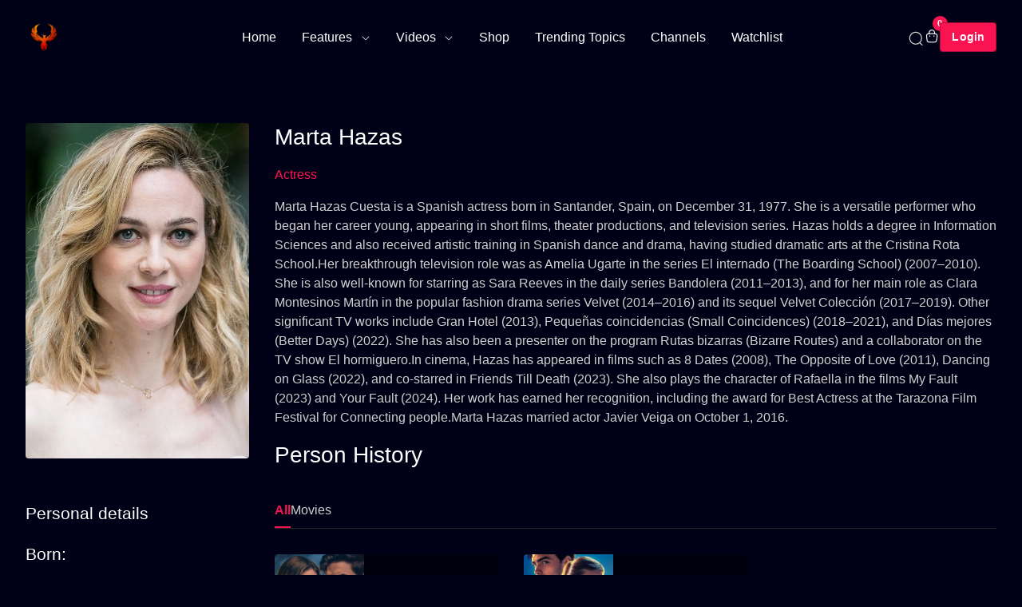

--- FILE ---
content_type: text/html; charset=UTF-8
request_url: https://www.headstark.com/persons/marta-hazas/
body_size: 63819
content:
<!DOCTYPE html><html data-bs-theme="dark" dir="ltr" lang="en-US" prefix="og: https://ogp.me/ns#"><head><script data-no-optimize="1">var litespeed_docref=sessionStorage.getItem("litespeed_docref");litespeed_docref&&(Object.defineProperty(document,"referrer",{get:function(){return litespeed_docref}}),sessionStorage.removeItem("litespeed_docref"));</script> <meta charset="UTF-8"><meta name="viewport" content="width=device-width, initial-scale=1, maximum-scale=1, viewport-fit=cover "><meta name="theme-color" content="#000000"><link rel="profile" href="https://gmpg.org/xfn/11"><meta name="description" content=""><link rel="canonical" href="https://www.headstark.com/persons/marta-hazas"><meta property="og:type" content="video.person"><meta property="og:title" content="Marta Hazas"><meta property="og:description" content=""><meta property="og:url" content="https://www.headstark.com/persons/marta-hazas"><meta property="og:image" content="https://www.headstark.com/wp-content/uploads/2024/12/1dbeTFRCbWBt70dIGjYHKVLnpaG.jpg"><meta property="og:image:width" content="1200"><meta property="og:image:height" content="630"><meta property="og:site_name" content="HeadStark"><meta property="og:locale" content="en_US"><meta name="twitter:card" content="summary_large_image"><meta name="twitter:title" content="Marta Hazas"><meta name="twitter:description" content=""><meta name="twitter:image" content="https://www.headstark.com/wp-content/uploads/2024/12/1dbeTFRCbWBt70dIGjYHKVLnpaG.jpg"><meta name="twitter:image:alt" content="Marta Hazas Poster"><meta name="robots" content="index, follow"><meta name="mobile-web-app-capable" content="yes"><meta name="apple-mobile-web-app-title" content="HeadStark"> <script type="litespeed/javascript">window._wca=window._wca||[]</script> <title>Marta Hazas | HeadStark</title><meta name="robots" content="follow, index"/><meta property="og:locale" content="en_US" /><meta property="og:type" content="website" /><meta property="og:site_name" content="HeadStark" /><meta name="twitter:card" content="summary_large_image" /> <script type="application/ld+json" class="rank-math-schema">{"@context":"https://schema.org","@graph":[{"@type":"Organization","@id":"https://www.headstark.com/#organization","name":"HeadStark","url":"https://www.headstark.com","email":"admin@headstark.com","logo":{"@type":"ImageObject","@id":"https://www.headstark.com/#logo","url":"https://www.headstark.com/wp-content/uploads/2024/09/Headstark-Logo.png","contentUrl":"https://www.headstark.com/wp-content/uploads/2024/09/Headstark-Logo.png","caption":"HeadStark","inLanguage":"en-US","width":"114","height":"114"},"description":"Headstark is your go-to destination for all things related to movies. As a leading platform for movie reviews, ratings, and videos, we are dedicated to providing our audience with insightful and engaging content that enhances their movie-watching experience."},{"@type":"WebSite","@id":"https://www.headstark.com/#website","url":"https://www.headstark.com","name":"HeadStark","publisher":{"@id":"https://www.headstark.com/#organization"},"inLanguage":"en-US"},{"@type":"CollectionPage","@id":"#webpage","url":"","isPartOf":{"@id":"https://www.headstark.com/#website"},"inLanguage":"en-US"}]}</script> <link rel='dns-prefetch' href='//stats.wp.com' /><link rel='dns-prefetch' href='//www.googletagmanager.com' /><link rel='dns-prefetch' href='//fonts.googleapis.com' /><link rel='dns-prefetch' href='//widgets.wp.com' /><link rel='dns-prefetch' href='//s0.wp.com' /><link rel='dns-prefetch' href='//0.gravatar.com' /><link rel='dns-prefetch' href='//1.gravatar.com' /><link rel='dns-prefetch' href='//2.gravatar.com' /><link rel='dns-prefetch' href='//pagead2.googlesyndication.com' /><link rel="alternate" type="application/rss+xml" title="HeadStark &raquo; Feed" href="https://www.headstark.com/feed/" /><link rel="alternate" type="application/rss+xml" title="HeadStark &raquo; Comments Feed" href="https://www.headstark.com/comments/feed/" /><style id='wp-img-auto-sizes-contain-inline-css'>img:is([sizes=auto i],[sizes^="auto," i]){contain-intrinsic-size:3000px 1500px}
/*# sourceURL=wp-img-auto-sizes-contain-inline-css */</style><style id="litespeed-ccss">ul{box-sizing:border-box}:root{--wp-block-synced-color:#7a00df;--wp-block-synced-color--rgb:122,0,223;--wp-bound-block-color:var(--wp-block-synced-color);--wp-editor-canvas-background:#ddd;--wp-admin-theme-color:#007cba;--wp-admin-theme-color--rgb:0,124,186;--wp-admin-theme-color-darker-10:#006ba1;--wp-admin-theme-color-darker-10--rgb:0,107,160.5;--wp-admin-theme-color-darker-20:#005a87;--wp-admin-theme-color-darker-20--rgb:0,90,135;--wp-admin-border-width-focus:2px}:root{--wp--preset--font-size--normal:16px;--wp--preset--font-size--huge:42px}:root{--wp--preset--aspect-ratio--square:1;--wp--preset--aspect-ratio--4-3:4/3;--wp--preset--aspect-ratio--3-4:3/4;--wp--preset--aspect-ratio--3-2:3/2;--wp--preset--aspect-ratio--2-3:2/3;--wp--preset--aspect-ratio--16-9:16/9;--wp--preset--aspect-ratio--9-16:9/16;--wp--preset--color--black:#000000;--wp--preset--color--cyan-bluish-gray:#abb8c3;--wp--preset--color--white:#ffffff;--wp--preset--color--pale-pink:#f78da7;--wp--preset--color--vivid-red:#cf2e2e;--wp--preset--color--luminous-vivid-orange:#ff6900;--wp--preset--color--luminous-vivid-amber:#fcb900;--wp--preset--color--light-green-cyan:#7bdcb5;--wp--preset--color--vivid-green-cyan:#00d084;--wp--preset--color--pale-cyan-blue:#8ed1fc;--wp--preset--color--vivid-cyan-blue:#0693e3;--wp--preset--color--vivid-purple:#9b51e0;--wp--preset--gradient--vivid-cyan-blue-to-vivid-purple:linear-gradient(135deg,rgb(6,147,227) 0%,rgb(155,81,224) 100%);--wp--preset--gradient--light-green-cyan-to-vivid-green-cyan:linear-gradient(135deg,rgb(122,220,180) 0%,rgb(0,208,130) 100%);--wp--preset--gradient--luminous-vivid-amber-to-luminous-vivid-orange:linear-gradient(135deg,rgb(252,185,0) 0%,rgb(255,105,0) 100%);--wp--preset--gradient--luminous-vivid-orange-to-vivid-red:linear-gradient(135deg,rgb(255,105,0) 0%,rgb(207,46,46) 100%);--wp--preset--gradient--very-light-gray-to-cyan-bluish-gray:linear-gradient(135deg,rgb(238,238,238) 0%,rgb(169,184,195) 100%);--wp--preset--gradient--cool-to-warm-spectrum:linear-gradient(135deg,rgb(74,234,220) 0%,rgb(151,120,209) 20%,rgb(207,42,186) 40%,rgb(238,44,130) 60%,rgb(251,105,98) 80%,rgb(254,248,76) 100%);--wp--preset--gradient--blush-light-purple:linear-gradient(135deg,rgb(255,206,236) 0%,rgb(152,150,240) 100%);--wp--preset--gradient--blush-bordeaux:linear-gradient(135deg,rgb(254,205,165) 0%,rgb(254,45,45) 50%,rgb(107,0,62) 100%);--wp--preset--gradient--luminous-dusk:linear-gradient(135deg,rgb(255,203,112) 0%,rgb(199,81,192) 50%,rgb(65,88,208) 100%);--wp--preset--gradient--pale-ocean:linear-gradient(135deg,rgb(255,245,203) 0%,rgb(182,227,212) 50%,rgb(51,167,181) 100%);--wp--preset--gradient--electric-grass:linear-gradient(135deg,rgb(202,248,128) 0%,rgb(113,206,126) 100%);--wp--preset--gradient--midnight:linear-gradient(135deg,rgb(2,3,129) 0%,rgb(40,116,252) 100%);--wp--preset--font-size--small:13px;--wp--preset--font-size--medium:20px;--wp--preset--font-size--large:36px;--wp--preset--font-size--x-large:42px;--wp--preset--spacing--20:0.44rem;--wp--preset--spacing--30:0.67rem;--wp--preset--spacing--40:1rem;--wp--preset--spacing--50:1.5rem;--wp--preset--spacing--60:2.25rem;--wp--preset--spacing--70:3.38rem;--wp--preset--spacing--80:5.06rem;--wp--preset--shadow--natural:6px 6px 9px rgba(0, 0, 0, 0.2);--wp--preset--shadow--deep:12px 12px 50px rgba(0, 0, 0, 0.4);--wp--preset--shadow--sharp:6px 6px 0px rgba(0, 0, 0, 0.2);--wp--preset--shadow--outlined:6px 6px 0px -3px rgb(255, 255, 255), 6px 6px rgb(0, 0, 0);--wp--preset--shadow--crisp:6px 6px 0px rgb(0, 0, 0)}:root{--padding-x:3rem;--padding-y:5rem;--radius:8px;--ls-text-white:#fff;--ls-text-body:#D1D0CF;--ls-text-dark:#fff;--ls-primary:#e50914;--ls-primary-hover:#b70710;--ls-body-bg:#000;--ls-card-bg-color:#141314;--ls-body-bg-white:#fff;--ls-border-color:#495057;--card-desc-min-height:3rem;--gap-sm:10px;--gap-md:20px;--font-size-sm:.85rem;--font-size-md:1rem;--font-size-lg:1.5rem;--bg-dark-rgb:0, 0, 0;--ls-media-text:#fff;--ls-media-primary:#e50914;--ls-ad-text-body:#D1D0CF;--ls-ad-text-dark:#fff;--ls-ad-primary:#e50914;--ls-ad-primary-hover:#b70710;--ls-ad-text-btn:#fff;--ls-ad-card-bg-color:#141314;--ls-banner-aspect-ratio:16/6;--ls-card-aspect-ratio:1.5/1;--ls-term-card-aspect-ratio:16/9;--channel-width:clamp(120px, 15vw, 200px);--time-slot-width:250px;--header-height:60px;--date-picker-height:50px;--spacing-base:clamp(8px, 1vw, 15px);--font-size-base:clamp(11px, 1vw, 18px);--image-size-base:clamp(40px, 8vw, 110px);--base-font-size:16px;--title-font-size:clamp(14px, 1.8vw, 18px);--time-font-size:clamp(12px, 1.2vw, 14px);--category-font-size:clamp(11px, 1vw, 12px);--logo-size:clamp(50px, 8vw, 80px);--program-image-size:clamp(60px, 10vw, 110px);--current-program-gradient-start:#510004;--current-program-gradient-end:#080808;--shadow-light:rgba(0, 0, 0, .1);--shadow-medium:rgba(0, 0, 0, .3);--shadow-dark:rgba(0, 0, 0, .5);--shadow-darker:rgba(0, 0, 0, .7);--shadow-darkest:rgba(0, 0, 0, .8)}@media (max-width:1199.98px){:root{--padding-x:2rem;--padding-y:3rem;--ls-banner-aspect-ratio:7/6}}@media (max-width:767.98px){:root{--padding-x:1rem;--padding-y:2rem;--ls-banner-aspect-ratio:7/6}}:root{--swiper-theme-color:#007aff}:host{position:relative;display:block;margin-left:auto;margin-right:auto;z-index:1}:root{--swiper-navigation-size:44px}a{color:var(--ls-primary)}@media (max-width:1200px){:root{--padding-x:2rem;--padding-y:4rem}}@media (max-width:768px){:root{--padding-x:1rem;--padding-y:2rem}}:root{--padding-x:3rem;--padding-y:5rem;--radius:8px;--ls-text-white:#fff;--ls-text-body:#D1D0CF;--ls-text-dark:#fff;--ls-primary:#e50914;--ls-primary-hover:#b70710;--ls-body-bg:#000;--ls-card-bg-color:#141314;--ls-body-bg-white:#fff;--ls-border-color:#495057;--card-desc-min-height:3rem;--gap-sm:10px;--gap-md:20px;--font-size-sm:.85rem;--font-size-md:1rem;--font-size-lg:1.5rem;--bg-dark-rgb:0, 0, 0;--ls-media-text:#fff;--ls-media-primary:#e50914;--ls-ad-text-body:#D1D0CF;--ls-ad-text-dark:#fff;--ls-ad-primary:#e50914;--ls-ad-primary-hover:#b70710;--ls-ad-text-btn:#fff;--ls-ad-card-bg-color:#141314;--ls-banner-aspect-ratio:16/6;--ls-card-aspect-ratio:1.5/1;--ls-term-card-aspect-ratio:16/9;--channel-width:clamp(120px, 15vw, 200px);--time-slot-width:250px;--header-height:60px;--date-picker-height:50px;--spacing-base:clamp(8px, 1vw, 15px);--font-size-base:clamp(11px, 1vw, 18px);--image-size-base:clamp(40px, 8vw, 110px);--base-font-size:16px;--title-font-size:clamp(14px, 1.8vw, 18px);--time-font-size:clamp(12px, 1.2vw, 14px);--category-font-size:clamp(11px, 1vw, 12px);--logo-size:clamp(50px, 8vw, 80px);--program-image-size:clamp(60px, 10vw, 110px);--current-program-gradient-start:#510004;--current-program-gradient-end:#080808;--shadow-light:rgba(0, 0, 0, .1);--shadow-medium:rgba(0, 0, 0, .3);--shadow-dark:rgba(0, 0, 0, .5);--shadow-darker:rgba(0, 0, 0, .7);--shadow-darkest:rgba(0, 0, 0, .8)}@media (max-width:1199.98px){:root{--padding-x:2rem;--padding-y:3rem;--ls-banner-aspect-ratio:7/6}}@media (max-width:767.98px){:root{--padding-x:1rem;--padding-y:2rem;--ls-banner-aspect-ratio:7/6}}@media (max-width:1366px){:root{--channel-width:clamp(140px, 13vw, 180px);--row-height:120px;--title-font-size:clamp(13px, 1.6vw, 16px);--logo-size:clamp(45px, 7vw, 70px);--program-image-size:clamp(55px, 9vw, 90px)}}@media (max-width:1024px){:root{--channel-width:clamp(130px, 12vw, 160px);--row-height:100px;--title-font-size:clamp(12px, 1.4vw, 15px);--logo-size:clamp(40px, 6vw, 60px);--program-image-size:clamp(50px, 8vw, 80px)}}@media (max-width:768px){:root{--channel-width:clamp(120px, 11vw, 140px);--row-height:90px;--title-font-size:clamp(11px, 1.3vw, 14px);--time-font-size:clamp(11px, 1.1vw, 13px);--logo-size:clamp(35px, 5vw, 50px);--program-image-size:clamp(45px, 7vw, 70px)}}@media (max-width:480px){:root{--channel-width:clamp(100px, 10vw, 120px);--row-height:80px;--title-font-size:clamp(11px, 1.2vw, 13px);--time-font-size:clamp(10px, 1vw, 12px);--category-font-size:clamp(9px, .9vw, 11px);--logo-size:clamp(30px, 4vw, 45px);--program-image-size:clamp(40px, 6vw, 60px)}}@media (max-width:320px){:root{--channel-width:clamp(90px, 9vw, 100px);--row-height:70px}}@media (min-width:1367px){:root{--channel-width:clamp(180px, 16vw, 240px);--row-height:160px}}:root{--ls-primary:#e50914 !important;--ls-primary-hover:#b70710 !important;--ls-body-bg:#000 !important;--ls-text-dark:#ffffff !important;--ls-text-body:#D1D0CF !important;--ls-border-color:#495057 !important;--ls-card-bg-color:#141314 !important;--ls-media-text:#ffffff !important;--ls-media-primary:#e50914 !important;--ls-ad-text-dark:#ffffff !important;--ls-ad-text-body:#D1D0CF !important;--ls-ad-text-btn:#ffffff !important;--ls-ad-primary:#e50914 !important;--ls-ad-primary-hover:#b70710 !important;--ls-ad-card-bg-color:#141314 !important}:root{--pmpro--base--border-radius:8px;--pmpro--base--spacing--small:12px;--pmpro--base--spacing--medium:18px;--pmpro--base--spacing--large:36px;--pmpro--color--accent:#0c3d54;--pmpro--color--base:#ffffff;--pmpro--color--base-2:#ededed;--pmpro--color--contrast:#222222;--pmpro--color--border:#777777;--pmpro--color--info-background:#d9edf7;--pmpro--color--info-border:#bce8f1;--pmpro--color--info-text:#31708f;--pmpro--color--info-link:#245269;--pmpro--color--success-background:#d4edda;--pmpro--color--success-border:#c3e6cb;--pmpro--color--success-text:#0F441C;--pmpro--color--success-link:#2b542c;--pmpro--color--error-background:#f8d7da;--pmpro--color--error-border:#f5c6cb;--pmpro--color--error-text:#721c24;--pmpro--color--error-link:#843534;--pmpro--color--alert-background:#fff8e0;--pmpro--color--alert-border:#ffeeba;--pmpro--color--alert-text:#6C5101;--pmpro--color--alert-link:#66512c;--pmpro--color--alert2-background:#ffecd9;--pmpro--color--alert2-border:#ffddb1;--pmpro--color--alert2-text:#995d1d;--pmpro--color--alert2-link:#a65e3a}:root{--pmpro--color--white:#fff;--pmpro--box-shadow:2px 2px 7px rgba( 0, 0, 0, 0.07 )}:root{--woof-sd-ie-ch_width:25px;--woof-sd-ie-ch_height:25px;--woof-sd-ie-ch_space:1px;--woof-sd-ie-ch_space_color:#ffffff;--woof-sd-ie-ch_text_top:0;--woof-sd-ie-ch_text_color:#6d6d6d;--woof-sd-ie-ch_hover_text_color:#333333;--woof-sd-ie-ch_selected_text_color:#000000;--woof-sd-ie-ch_font_size:15px;--woof-sd-ie-ch_font_family:inherit;--woof-sd-ie-ch_font_weight:400;--woof-sd-ie-ch_hover_font_weight:400;--woof-sd-ie-ch_selected_font_weight:400;--woof-sd-ie-ch_line_height:18px;--woof-sd-ie-ch_side_padding:0;--woof-sd-ie-ch_color:#ffffff;--woof-sd-ie-ch_hover_color:#79b8ff;--woof-sd-ie-ch_selected_color:#79b8ff;--woof-sd-ie-ch_image:url();--woof-sd-ie-ch_selected_image:url();--woof-sd-ie-ch_hover_image:url();--woof-sd-ie-ch_hover_scale:100;--woof-sd-ie-ch_selected_scale:100;--woof-sd-ie-ch_border_radius:0;--woof-sd-ie-ch_border_width:1px;--woof-sd-ie-ch_hover_border_width:1px;--woof-sd-ie-ch_selected_border_width:1px;--woof-sd-ie-ch_border_color:#79b8ff;--woof-sd-ie-ch_hover_border_color:#79b8ff;--woof-sd-ie-ch_selected_border_color:#79b8ff;--woof-sd-ie-ch_border_style:solid;--woof-sd-ie-ch_hover_border_style:solid;--woof-sd-ie-ch_selected_border_style:solid;--woof-sd-ie-ch_margin_right:9px;--woof-sd-ie-ch_margin_bottom:11px;--woof-sd-ie-ch_childs_left_shift:19px;--woof-sd-ie-ch_counter_show:inline-flex;--woof-sd-ie-ch_counter_width:14px;--woof-sd-ie-ch_counter_height:14px;--woof-sd-ie-ch_counter_side_padding:0;--woof-sd-ie-ch_counter_top:-2px;--woof-sd-ie-ch_counter_right:0;--woof-sd-ie-ch_counter_font_size:9px;--woof-sd-ie-ch_counter_font_family:consolas;--woof-sd-ie-ch_counter_font_weight:500;--woof-sd-ie-ch_counter_color:#477bff;--woof-sd-ie-ch_counter_bg_color:#ffffff;--woof-sd-ie-ch_counter_bg_image:url();--woof-sd-ie-ch_counter_border_width:1px;--woof-sd-ie-ch_counter_border_radius:50%;--woof-sd-ie-ch_counter_border_color:#477bff;--woof-sd-ie-ch_counter_border_style:solid}:root{--woof-sd-ie-rad_width:25px;--woof-sd-ie-rad_height:25px;--woof-sd-ie-rad_space:1px;--woof-sd-ie-rad_space_color:#ffffff;--woof-sd-ie-rad_text_top:0;--woof-sd-ie-rad_text_color:#6d6d6d;--woof-sd-ie-rad_hover_text_color:#333333;--woof-sd-ie-rad_selected_text_color:#000000;--woof-sd-ie-rad_font_size:14px;--woof-sd-ie-rad_font_family:inherit;--woof-sd-ie-rad_font_weight:400;--woof-sd-ie-rad_hover_font_weight:400;--woof-sd-ie-rad_selected_font_weight:400;--woof-sd-ie-rad_line_height:18px;--woof-sd-ie-rad_color:#ffffff;--woof-sd-ie-rad_hover_color:#79b8ff;--woof-sd-ie-rad_selected_color:#79b8ff;--woof-sd-ie-rad_image:url();--woof-sd-ie-rad_selected_image:url();--woof-sd-ie-rad_hover_image:url();--woof-sd-ie-rad_hover_scale:100;--woof-sd-ie-rad_selected_scale:100;--woof-sd-ie-rad_border_radius:50%;--woof-sd-ie-rad_border_width:1px;--woof-sd-ie-rad_hover_border_width:1px;--woof-sd-ie-rad_selected_border_width:1px;--woof-sd-ie-rad_border_color:#79b8ff;--woof-sd-ie-rad_hover_border_color:#79b8ff;--woof-sd-ie-rad_selected_border_color:#79b8ff;--woof-sd-ie-rad_border_style:solid;--woof-sd-ie-rad_hover_border_style:solid;--woof-sd-ie-rad_selected_border_style:solid;--woof-sd-ie-rad_margin_right:9px;--woof-sd-ie-rad_margin_bottom:11px;--woof-sd-ie-rad_childs_left_shift:19px;--woof-sd-ie-rad_counter_show:inline-flex;--woof-sd-ie-rad_counter_width:14px;--woof-sd-ie-rad_counter_height:14px;--woof-sd-ie-rad_counter_side_padding:0;--woof-sd-ie-rad_counter_top:-2px;--woof-sd-ie-rad_counter_right:0;--woof-sd-ie-rad_counter_font_size:9px;--woof-sd-ie-rad_counter_font_family:consolas;--woof-sd-ie-rad_counter_font_weight:500;--woof-sd-ie-rad_counter_color:#477bff;--woof-sd-ie-rad_counter_bg_color:#ffffff;--woof-sd-ie-rad_counter_bg_image:url();--woof-sd-ie-rad_counter_border_width:1px;--woof-sd-ie-rad_counter_border_radius:50%;--woof-sd-ie-rad_counter_border_color:#477bff;--woof-sd-ie-rad_counter_border_style:solid}:root{--woof-sd-ie-sw_vertex_enabled_bg_color:#79b8ff;--woof-sd-ie-sw_vertex_enabled_bg_image:url();--woof-sd-ie-sw_vertex_enabled_border_color:#79b8ff;--woof-sd-ie-sw_vertex_enabled_border_style:solid;--woof-sd-ie-sw_vertex_disabled_bg_color:#ffffff;--woof-sd-ie-sw_vertex_disabled_bg_image:url();--woof-sd-ie-sw_vertex_disabled_border_color:#ffffff;--woof-sd-ie-sw_vertex_disabled_border_style:solid;--woof-sd-ie-sw_vertex_border_width:1px;--woof-sd-ie-sw_substrate_enabled_bg_color:#c8e1ff;--woof-sd-ie-sw_substrate_enabled_bg_image:url();--woof-sd-ie-sw_substrate_enabled_border_color:#c8e1ff;--woof-sd-ie-sw_substrate_enabled_border_style:solid;--woof-sd-ie-sw_substrate_disabled_bg_color:#9a9999;--woof-sd-ie-sw_substrate_disabled_bg_image:url();--woof-sd-ie-sw_substrate_disabled_border_color:#9a9999;--woof-sd-ie-sw_substrate_disabled_border_style:solid;--woof-sd-ie-sw_substrate_border_width:1px;--woof-sd-ie-sw_vertex_size:20px;--woof-sd-ie-sw_vertex_border_radius:50%;--woof-sd-ie-sw_vertex_top:0;--woof-sd-ie-sw_substrate_width:34px;--woof-sd-ie-sw_substrate_height:14px;--woof-sd-ie-sw_substrate_border_radius:8px;--woof-sd-ie-sw_label_font_color:#6d6d6d;--woof-sd-ie-sw_label_font_size:16px;--woof-sd-ie-sw_label_font_weight:400;--woof-sd-ie-sw_label_line_height:23px;--woof-sd-ie-sw_label_font_family:inherit;--woof-sd-ie-sw_label_left:15px;--woof-sd-ie-sw_label_top:-16px;--woof-sd-ie-sw_margin_bottom:5px;--woof-sd-ie-sw_childs_left_shift:15px;--woof-sd-ie-sw_counter_show:inline-flex;--woof-sd-ie-sw_counter_width:14px;--woof-sd-ie-sw_counter_height:14px;--woof-sd-ie-sw_counter_side_padding:0;--woof-sd-ie-sw_counter_top:-2px;--woof-sd-ie-sw_counter_right:-3px;--woof-sd-ie-sw_counter_font_size:9px;--woof-sd-ie-sw_counter_font_family:consolas;--woof-sd-ie-sw_counter_font_weight:500;--woof-sd-ie-sw_counter_color:#477bff;--woof-sd-ie-sw_counter_bg_color:#ffffff;--woof-sd-ie-sw_counter_bg_image:url();--woof-sd-ie-sw_counter_border_width:1px;--woof-sd-ie-sw_counter_border_radius:50%;--woof-sd-ie-sw_counter_border_color:#477bff;--woof-sd-ie-sw_counter_border_style:solid}:root{--woof-sd-ie-clr_width:60px;--woof-sd-ie-clr_height:60px;--woof-sd-ie-clr_show_tooltip:none;--woof-sd-ie-clr_show_tooltip_count:block-inline;--woof-sd-ie-clr_color:#000000;--woof-sd-ie-clr_image:url();--woof-sd-ie-clr_hover_scale:110;--woof-sd-ie-clr_selected_scale:110;--woof-sd-ie-clr_border_radius:50%;--woof-sd-ie-clr_border_width:1px;--woof-sd-ie-clr_hover_border_width:1px;--woof-sd-ie-clr_selected_border_width:1px;--woof-sd-ie-clr_border_color:#79b8ff;--woof-sd-ie-clr_hover_border_color:#79b8ff;--woof-sd-ie-clr_selected_border_color:#79b8ff;--woof-sd-ie-clr_border_style:solid;--woof-sd-ie-clr_hover_border_style:dashed;--woof-sd-ie-clr_selected_border_style:dashed;--woof-sd-ie-clr_margin_right:9px;--woof-sd-ie-clr_margin_bottom:11px;--woof-sd-ie-clr_counter_show:inline-flex;--woof-sd-ie-clr_counter_width:14px;--woof-sd-ie-clr_counter_height:14px;--woof-sd-ie-clr_counter_side_padding:0;--woof-sd-ie-clr_counter_top:4px;--woof-sd-ie-clr_counter_right:0;--woof-sd-ie-clr_counter_font_size:9px;--woof-sd-ie-clr_counter_font_family:consolas;--woof-sd-ie-clr_counter_font_weight:500;--woof-sd-ie-clr_counter_color:#477bff;--woof-sd-ie-clr_counter_bg_color:#ffffff;--woof-sd-ie-clr_counter_bg_image:url();--woof-sd-ie-clr_counter_border_width:1px;--woof-sd-ie-clr_counter_border_radius:50%;--woof-sd-ie-clr_counter_border_color:#477bff;--woof-sd-ie-clr_counter_border_style:solid}:root{--woof-sd-ie-vertex_enabled_bg_color:#79b8ff;--woof-sd-ie-substrate_enabled_bg_color:#c8e1ff;--woof-sd-ie-vertex_disabled_bg_color:#ffffff;--woof-sd-ie-substrate_disabled_bg_color:#9a9999;--woof-sd-ie-vertex_size:20px;--woof-sd-ie-vertex_border_radius:50%;--woof-sd-ie-vertex_top:0;--woof-sd-ie-substrate_width:34px;--woof-sd-ie-substrate_height:14px;--woof-sd-ie-substrate_border_radius:8px;--woof-sd-ie-label_font_color:#333333;--woof-sd-ie-label_font_size:16px;--woof-sd-ie-label_left:15px;--woof-sd-ie-label_top:-18px}:root{--woocommerce:#720eec;--wc-green:#7ad03a;--wc-red:#a00;--wc-orange:#ffba00;--wc-blue:#2ea2cc;--wc-primary:#720eec;--wc-primary-text:#fcfbfe;--wc-secondary:#e9e6ed;--wc-secondary-text:#515151;--wc-highlight:#958e09;--wc-highligh-text:white;--wc-content-bg:#fff;--wc-subtext:#767676;--wc-form-border-color:rgba(32, 7, 7, 0.8);--wc-form-border-radius:4px;--wc-form-border-width:1px}@media only screen and (max-width:768px){:root{--woocommerce:#720eec;--wc-green:#7ad03a;--wc-red:#a00;--wc-orange:#ffba00;--wc-blue:#2ea2cc;--wc-primary:#720eec;--wc-primary-text:#fcfbfe;--wc-secondary:#e9e6ed;--wc-secondary-text:#515151;--wc-highlight:#958e09;--wc-highligh-text:white;--wc-content-bg:#fff;--wc-subtext:#767676;--wc-form-border-color:rgba(32, 7, 7, 0.8);--wc-form-border-radius:4px;--wc-form-border-width:1px}}:root{--woocommerce:#720eec;--wc-green:#7ad03a;--wc-red:#a00;--wc-orange:#ffba00;--wc-blue:#2ea2cc;--wc-primary:#720eec;--wc-primary-text:#fcfbfe;--wc-secondary:#e9e6ed;--wc-secondary-text:#515151;--wc-highlight:#958e09;--wc-highligh-text:white;--wc-content-bg:#fff;--wc-subtext:#767676;--wc-form-border-color:rgba(32, 7, 7, 0.8);--wc-form-border-radius:4px;--wc-form-border-width:1px}button::-moz-focus-inner{padding:0;border:0}[class^=icon-],[class*=" icon-"]{display:inline-block;font-family:Iconly!important;font-weight:400;font-style:normal;font-variant:normal;text-rendering:auto;line-height:1;-moz-osx-font-smoothing:grayscale;-webkit-font-smoothing:antialiased}.icon-user:before{content:""}.icon-search-normal:before{content:""}.icon-logout:before{content:""}.icon-bag-cart:before{content:""}.icon-arrow-down:before{content:""}.icon-video:before{content:""}.icon-tvshow:before{content:""}.icon-movie:before{content:""}.icon-bar-line:before{content:""}:root{--content-width:87.5em;--content-width-sm:73.125em;--global-page-top-spacing:3.75em;--global-page-bottom-spacing:3.75em;--global-page-top-spacing-tablet:3.75em;--global-page-bottom-spacing-tablet:3.75em;--global-page-top-spacing-mobile:2em;--global-page-bottom-spacing-mobile:2em;--pmpro--color--base:var(--bs-white) !important;--pmpro--color--contrast:var(--bs-body-color) !important;--pmpro--color--accent:var(--bs-primary) !important;--pmpro--color--accent--variation:hsl(var(--bs-primary-rgb)) !important;--pmpro--color--border--variation:var(--bs-border-color);--pmpro--color--border:var(--bs-border-color);--pmpro--color--info-background:var(--bs-info-bg-subtle);--pmpro--color--info-border:var(--bs-info-border-subtle);--pmpro--color--info-text:var(--bs-info);--pmpro--color--info-link:var(--bs-info);--pmpro--color--success-background:var(--bs-success-bg-subtle);--pmpro--color--success-border:var(--bs-success-border-subtle);--pmpro--color--success-text:var(--bs-success);--pmpro--color--success-link:var(--bs-success);--pmpro--color--error-background:var(--bs-danger-bg-subtle);--pmpro--color--error-border:var(--bs-danger-border-subtle);--pmpro--color--error-text:var(--bs-danger);--pmpro--color--error-link:var(--bs-danger);--pmpro--color--alert-background:var(--bs-warning-bg-subtle);--pmpro--color--alert-border:var(--bs-warning-border-subtle);--pmpro--color--alert-text:var(--bs-warning);--pmpro--color--alert-link:var(--bs-warning);--pmpro--color--alert2-background:var(--bs-warning-bg-subtle);--pmpro--color--alert2-border:var(--bs-warning-border-subtle);--pmpro--color--alert2-text:var(--bs-warning);--pmpro--color--alert2-link:var(--bs-warning)}:root{--bs-blue:#e50914;--bs-indigo:#6610f2;--bs-pink:#d63384;--bs-red:#c0392b;--bs-orange:#FAA938;--bs-yellow:#ECBA12;--bs-green:#107516;--bs-teal:#222020;--bs-cyan:#008DE0;--bs-black:#000;--bs-white:#fff;--bs-gray-dark:#95a5a6;--bs-gray-100:#f8f9fa;--bs-gray-200:#f1f3f5;--bs-gray-300:#7C859B;--bs-gray-400:#ced4da;--bs-gray-500:#adb5bd;--bs-gray-600:#f6f6f6;--bs-gray-700:#f5f5f5;--bs-gray-800:#95a5a6;--bs-gray-900:#ffffff;--bs-primary:#e50914;--bs-secondary:#222020;--bs-success:#107516;--bs-info:#008DE0;--bs-warning:#ECBA12;--bs-danger:#c0392b;--bs-purple:#38439d;--bs-light:#7C859B;--bs-dark:#000;--bs-gray:#f6f6f6;--bs-gray-dark:#f5f5f5;--bs-primary-rgb:229, 9, 20;--bs-secondary-rgb:34, 32, 32;--bs-success-rgb:16, 117, 22;--bs-info-rgb:0, 141, 224;--bs-warning-rgb:236, 186, 18;--bs-danger-rgb:192, 57, 43;--bs-purple-rgb:56, 67, 157;--bs-light-rgb:124, 133, 155;--bs-dark-rgb:0, 0, 0;--bs-gray-rgb:246, 246, 246;--bs-gray-dark-rgb:245, 245, 245;--bs-primary-text-emphasis:rgb(91.6, 3.6, 8);--bs-secondary-text-emphasis:rgb(13.6, 12.8, 12.8);--bs-success-text-emphasis:rgb(6.4, 46.8, 8.8);--bs-info-text-emphasis:rgb(0, 56.4, 89.6);--bs-warning-text-emphasis:rgb(94.4, 74.4, 7.2);--bs-danger-text-emphasis:rgb(76.8, 22.8, 17.2);--bs-light-text-emphasis:#f5f5f5;--bs-dark-text-emphasis:#f5f5f5;--bs-primary-bg-subtle:rgb(249.8, 205.8, 208);--bs-secondary-bg-subtle:rgb(210.8, 210.4, 210.4);--bs-success-bg-subtle:rgb(207.2, 227.4, 208.4);--bs-info-bg-subtle:rgb(204, 232.2, 248.8);--bs-warning-bg-subtle:rgb(251.2, 241.2, 207.6);--bs-danger-bg-subtle:rgb(242.4, 215.4, 212.6);--bs-light-bg-subtle:rgb(251.5, 252, 252.5);--bs-dark-bg-subtle:#ced4da;--bs-primary-border-subtle:rgb(244.6, 156.6, 161);--bs-secondary-border-subtle:rgb(166.6, 165.8, 165.8);--bs-success-border-subtle:rgb(159.4, 199.8, 161.8);--bs-info-border-subtle:rgb(153, 209.4, 242.6);--bs-warning-border-subtle:rgb(247.4, 227.4, 160.2);--bs-danger-border-subtle:rgb(229.8, 175.8, 170.2);--bs-light-border-subtle:#f1f3f5;--bs-dark-border-subtle:#adb5bd;--bs-white-rgb:255, 255, 255;--bs-black-rgb:0, 0, 0;--bs-font-sans-serif:"Roboto", sans-serif, "Liberation Mono", "Courier New", monospace;--bs-font-monospace:"Roboto", sans-serif, "Apple Color Emoji", "Segoe UI Emoji", "Segoe UI Symbol", "Noto Color Emoji";--bs-gradient:linear-gradient(180deg, rgba(255, 255, 255, .15), rgba(255, 255, 255, 0));--bs-body-font-family:var(--bs-font-sans-serif);--bs-body-font-size:1em;--bs-body-font-weight:400;--bs-body-line-height:1.5;--bs-body-color:#1a1a1a;--bs-body-color-rgb:26, 26, 26;--bs-body-bg:#ffffff;--bs-body-bg-rgb:255, 255, 255;--bs-emphasis-color:#000;--bs-emphasis-color-rgb:0, 0, 0;--bs-secondary-color:rgba(26, 26, 26, .75);--bs-secondary-color-rgb:26, 26, 26;--bs-secondary-bg:#f1f3f5;--bs-secondary-bg-rgb:241, 243, 245;--bs-tertiary-color:rgba(26, 26, 26, .5);--bs-tertiary-color-rgb:26, 26, 26;--bs-tertiary-bg:#f8f9fa;--bs-tertiary-bg-rgb:248, 249, 250;--bs-heading-color:#000505;--bs-link-color:#e50914;--bs-link-color-rgb:229, 9, 20;--bs-link-decoration:none;--bs-link-hover-color:rgb(183.2, 7.2, 16);--bs-link-hover-color-rgb:183, 7, 16;--bs-code-color:#d63384;--bs-highlight-color:#1a1a1a;--bs-highlight-bg:rgb(251.2, 241.2, 207.6);--bs-border-width:.0625em;--bs-border-style:solid;--bs-border-color:#e3e3e4;--bs-border-color-translucent:rgba(0, 0, 0, .175);--bs-border-radius:.25em;--bs-border-radius-sm:.25em;--bs-border-radius-lg:.25em;--bs-border-radius-xl:1em;--bs-border-radius-xxl:2em;--bs-border-radius-2xl:var(--bs-border-radius-xxl);--bs-border-radius-pill:50em;--bs-box-shadow:0 .063em 1.875em 0 rgba(0, 0, 0, .08);--bs-box-shadow-sm:0 .125em .25em rgba(0, 0, 0, .1);--bs-box-shadow-lg:0 .625em 1.875em rgba(0, 0, 0, .05);--bs-box-shadow-inset:inset 0 .25em .5em rgba(0, 0, 0, .16);--bs-focus-ring-width:.25em;--bs-focus-ring-opacity:.25;--bs-focus-ring-color:inherit;--bs-form-valid-color:#107516;--bs-form-valid-border-color:#107516;--bs-form-invalid-color:#c0392b;--bs-form-invalid-border-color:#c0392b}[data-bs-theme=dark]{color-scheme:dark;--bs-body-color:#d1d0cf;--bs-body-color-rgb:209, 208, 207;--bs-body-bg:#000;--bs-body-bg-rgb:0, 0, 0;--bs-emphasis-color:#fff;--bs-emphasis-color-rgb:255, 255, 255;--bs-secondary-color:rgba(209, 208, 207, .75);--bs-secondary-color-rgb:209, 208, 207;--bs-secondary-bg:#6c757d;--bs-secondary-bg-rgb:108, 117, 125;--bs-tertiary-color:rgba(209, 208, 207, .5);--bs-tertiary-color-rgb:209, 208, 207;--bs-tertiary-bg:rgb(202, 210, 210.5);--bs-tertiary-bg-rgb:202, 210, 211;--bs-primary-text-emphasis:rgb(239.4, 107.4, 114);--bs-secondary-text-emphasis:rgb(122.4, 121.2, 121.2);--bs-success-text-emphasis:rgb(111.6, 172.2, 115.2);--bs-info-text-emphasis:rgb(102, 186.6, 236.4);--bs-warning-text-emphasis:rgb(243.6, 213.6, 112.8);--bs-danger-text-emphasis:rgb(217.2, 136.2, 127.8);--bs-light-text-emphasis:#f8f9fa;--bs-dark-text-emphasis:#7C859B;--bs-primary-bg-subtle:rgb(45.8, 1.8, 4);--bs-secondary-bg-subtle:rgb(6.8, 6.4, 6.4);--bs-success-bg-subtle:rgb(3.2, 23.4, 4.4);--bs-info-bg-subtle:rgb(0, 28.2, 44.8);--bs-warning-bg-subtle:rgb(47.2, 37.2, 3.6);--bs-danger-bg-subtle:rgb(38.4, 11.4, 8.6);--bs-light-bg-subtle:#95a5a6;--bs-dark-bg-subtle:rgb(74.5, 82.5, 83);--bs-primary-border-subtle:rgb(137.4, 5.4, 12);--bs-secondary-border-subtle:rgb(20.4, 19.2, 19.2);--bs-success-border-subtle:rgb(9.6, 70.2, 13.2);--bs-info-border-subtle:rgb(0, 84.6, 134.4);--bs-warning-border-subtle:rgb(141.6, 111.6, 10.8);--bs-danger-border-subtle:rgb(115.2, 34.2, 25.8);--bs-light-border-subtle:#f5f5f5;--bs-dark-border-subtle:#95a5a6;--bs-heading-color:#fff;--bs-link-color:rgb(239.4, 107.4, 114);--bs-link-hover-color:rgb(242.52, 136.92, 142.2);--bs-link-color-rgb:239, 107, 114;--bs-link-hover-color-rgb:243, 137, 142;--bs-code-color:rgb(230.4, 132.6, 181.2);--bs-highlight-color:#d1d0cf;--bs-highlight-bg:rgb(94.4, 74.4, 7.2);--bs-border-color:#262525;--bs-border-color-translucent:rgba(255, 255, 255, .15);--bs-form-valid-color:rgb(111.6, 172.2, 115.2);--bs-form-valid-border-color:rgb(111.6, 172.2, 115.2);--bs-form-invalid-color:rgb(217.2, 136.2, 127.8);--bs-form-invalid-border-color:rgb(217.2, 136.2, 127.8)}*,*:before,*:after{box-sizing:border-box}@media (prefers-reduced-motion:no-preference){:root{scroll-behavior:smooth}}body{margin:0;font-family:var(--bs-body-font-family);font-size:var(--bs-body-font-size);font-weight:var(--bs-body-font-weight);line-height:var(--bs-body-line-height);color:var(--bs-body-color);text-align:var(--bs-body-text-align);background-color:var(--bs-body-bg);-webkit-text-size-adjust:100%}h6,h5,h4,h1{margin-top:0;margin-bottom:.625em;font-family:Roboto,sans-serif,"Apple Color Emoji","Segoe UI Emoji",Segoe UI Symbol,"Noto Color Emoji";font-weight:500;line-height:1.3;color:var(--bs-heading-color)}h1{font-size:4.209em}h4{font-size:1.777em}h5{font-size:1.333em}h6{font-size:1em}p{margin-top:0;margin-bottom:1em}ul{padding-left:2rem}ul{margin-top:0;margin-bottom:1rem}ul ul{margin-bottom:0}a{color:rgba(var(--bs-link-color-rgb),var(--bs-link-opacity,1));text-decoration:none}img,svg{vertical-align:middle}button{border-radius:0}input,button{margin:0;font-family:inherit;font-size:inherit;line-height:inherit}button{text-transform:none}button,[type=button],[type=submit]{-webkit-appearance:button}::-moz-focus-inner{padding:0;border-style:none}::-webkit-datetime-edit-fields-wrapper,::-webkit-datetime-edit-text,::-webkit-datetime-edit-minute,::-webkit-datetime-edit-hour-field,::-webkit-datetime-edit-day-field,::-webkit-datetime-edit-month-field,::-webkit-datetime-edit-year-field{padding:0}::-webkit-inner-spin-button{height:auto}::-webkit-search-decoration{-webkit-appearance:none}::-webkit-color-swatch-wrapper{padding:0}::file-selector-button{font:inherit;-webkit-appearance:button}.list-inline{padding-left:0;list-style:none}.img-fluid{max-width:100%;height:auto}.container-fluid{--bs-gutter-x:2em;--bs-gutter-y:0;width:100%;padding-right:calc(var(--bs-gutter-x)*.5);padding-left:calc(var(--bs-gutter-x)*.5);margin-right:auto;margin-left:auto}:root{--bs-breakpoint-xs:0;--bs-breakpoint-sm:576px;--bs-breakpoint-md:768px;--bs-breakpoint-lg:992px;--bs-breakpoint-xl:1200px;--bs-breakpoint-xxl:1400px}.row{--bs-gutter-x:2em;--bs-gutter-y:0;display:flex;flex-wrap:wrap;margin-top:calc(-1*var(--bs-gutter-y));margin-right:calc(-.5*var(--bs-gutter-x));margin-left:calc(-.5*var(--bs-gutter-x))}.row>*{flex-shrink:0;width:100%;max-width:100%;padding-right:calc(var(--bs-gutter-x)*.5);padding-left:calc(var(--bs-gutter-x)*.5);margin-top:var(--bs-gutter-y)}.gy-5{--bs-gutter-y:2em}@media (min-width:576px){.col-sm-6{flex:0 0 auto;width:50%}}@media (min-width:768px){.col-md-3{flex:0 0 auto;width:25%}.col-md-9{flex:0 0 auto;width:75%}}@media (min-width:1200px){.col-xl-4{flex:0 0 auto;width:33.33333333%}}.form-control{display:block;width:100%;padding:.782em 1em;font-size:1em;font-weight:400;line-height:1.5;color:var(--bs-body-color);-webkit-appearance:none;-moz-appearance:none;appearance:none;background-color:var(--bs-gray-900);background-clip:padding-box;border:var(--bs-border-width) solid var(--bs-border-color);border-radius:.25em}.form-control::-webkit-date-and-time-value{min-width:85px;height:1.5em;margin:0}.form-control::-webkit-datetime-edit{display:block;padding:0}.input-group{position:relative;display:flex;flex-wrap:wrap;align-items:stretch;width:100%}.input-group>.form-control{position:relative;flex:1 1 auto;width:1%;min-width:0}.input-group-text{display:flex;align-items:center;padding:.782em 1em;font-size:1em;font-weight:400;line-height:1.5;color:var(--bs-body-color);text-align:center;white-space:nowrap;background-color:var(--bs-gray-900);border:var(--bs-border-width) solid var(--bs-border-color);border-radius:.25em}.input-group:not(.has-validation)>:not(:last-child):not(.dropdown-toggle):not(.dropdown-menu):not(.form-floating){border-top-right-radius:0;border-bottom-right-radius:0}.input-group>:not(:first-child):not(.dropdown-menu):not(.valid-tooltip):not(.valid-feedback):not(.invalid-tooltip):not(.invalid-feedback){margin-left:calc(var(--bs-border-width)*-1);border-top-left-radius:0;border-bottom-left-radius:0}.btn{--bs-btn-padding-x:1.5em;--bs-btn-padding-y:.8em;--bs-btn-font-family:;--bs-btn-font-size:.875em;--bs-btn-font-weight:600;--bs-btn-line-height:1.5;--bs-btn-color:var(--bs-white);--bs-btn-bg:transparent;--bs-btn-border-width:var(--bs-border-width);--bs-btn-border-color:transparent;--bs-btn-border-radius:.25em;--bs-btn-hover-border-color:transparent;--bs-btn-box-shadow:0 0px 0px 0 rgba(0, 0, 0, 0);--bs-btn-disabled-opacity:.65;--bs-btn-focus-box-shadow:0 0 0 0em rgba(var(--bs-btn-focus-shadow-rgb), .5);display:inline-block;padding:var(--bs-btn-padding-y) var(--bs-btn-padding-x);font-family:var(--bs-btn-font-family);font-size:var(--bs-btn-font-size);font-weight:var(--bs-btn-font-weight);line-height:var(--bs-btn-line-height);color:var(--bs-btn-color);text-align:center;vertical-align:middle;border:var(--bs-btn-border-width) solid var(--bs-btn-border-color);border-radius:var(--bs-btn-border-radius);background-color:var(--bs-btn-bg)}.btn-primary{--bs-btn-color:#fff;--bs-btn-bg:#e50914;--bs-btn-border-color:#e50914;--bs-btn-hover-color:#fff;--bs-btn-hover-bg:rgb(194.65, 7.65, 17);--bs-btn-hover-border-color:rgb(183.2, 7.2, 16);--bs-btn-focus-shadow-rgb:233, 46, 55;--bs-btn-active-color:#fff;--bs-btn-active-bg:rgb(183.2, 7.2, 16);--bs-btn-active-border-color:rgb(171.75, 6.75, 15);--bs-btn-active-shadow:0 0px 0px rgba(0, 0, 0, 0);--bs-btn-disabled-color:#fff;--bs-btn-disabled-bg:#e50914;--bs-btn-disabled-border-color:#e50914}.btn-link{--bs-btn-font-weight:400;--bs-btn-color:var(--bs-primary);--bs-btn-bg:transparent;--bs-btn-border-color:transparent;--bs-btn-hover-color:var(--bs-primary);--bs-btn-hover-border-color:transparent;--bs-btn-active-color:var(--bs-primary);--bs-btn-active-border-color:transparent;--bs-btn-disabled-color:#f6f6f6;--bs-btn-disabled-border-color:transparent;--bs-btn-box-shadow:0 0 0 #000;--bs-btn-focus-shadow-rgb:233, 46, 55;text-decoration:none}.btn-sm{--bs-btn-padding-y:.25em;--bs-btn-padding-x:.5em;--bs-btn-font-size:.75em;--bs-btn-border-radius:.25em}.fade:not(.show){opacity:0}.dropdown{position:relative}.dropdown-toggle{white-space:nowrap}.dropdown-toggle:after{display:inline-block;margin-left:.255em;vertical-align:.255em;content:"";border-top:.3em solid;border-right:.3em solid #fff0;border-bottom:0;border-left:.3em solid #fff0}.dropdown-menu{--bs-dropdown-zindex:1000;--bs-dropdown-min-width:10em;--bs-dropdown-padding-x:0;--bs-dropdown-padding-y:.5em;--bs-dropdown-spacer:.125em;--bs-dropdown-font-size:1em;--bs-dropdown-color:var(--bs-body-color);--bs-dropdown-bg:var(--bs-gray-900);--bs-dropdown-border-color:rgba(0, 0, 0, 0);--bs-dropdown-border-radius:var(--bs-border-radius);--bs-dropdown-border-width:var(--bs-border-width);--bs-dropdown-inner-border-radius:calc(var(--bs-border-radius) - var(--bs-border-width));--bs-dropdown-divider-bg:rgba(0, 0, 0, 0);--bs-dropdown-divider-margin-y:.5em;--bs-dropdown-box-shadow:0 .625em 1.875em rgba(0, 0, 0, .1);--bs-dropdown-link-color:var(--bs-body-color);--bs-dropdown-link-hover-color:var(--bs-primary);--bs-dropdown-link-hover-bg:transparent;--bs-dropdown-link-active-color:var(--bs-primary);--bs-dropdown-link-active-bg:transparent;--bs-dropdown-link-disabled-color:var(--bs-tertiary-color);--bs-dropdown-item-padding-x:1em;--bs-dropdown-item-padding-y:.25em;--bs-dropdown-header-color:#f6f6f6;--bs-dropdown-header-padding-x:1em;--bs-dropdown-header-padding-y:.5em;position:absolute;z-index:var(--bs-dropdown-zindex);display:none;min-width:var(--bs-dropdown-min-width);padding:var(--bs-dropdown-padding-y) var(--bs-dropdown-padding-x);margin:0;font-size:var(--bs-dropdown-font-size);color:var(--bs-dropdown-color);text-align:left;list-style:none;background-color:var(--bs-dropdown-bg);background-clip:padding-box;border:var(--bs-dropdown-border-width) solid var(--bs-dropdown-border-color);border-radius:var(--bs-dropdown-border-radius)}.dropdown-menu-end{--bs-position:end}.nav{--bs-nav-link-padding-x:1em;--bs-nav-link-padding-y:.5em;--bs-nav-link-font-weight:;--bs-nav-link-color:var(--bs-primary);--bs-nav-link-hover-color:var(--bs-primary);--bs-nav-link-disabled-color:var(--bs-secondary-color);display:flex;flex-wrap:wrap;padding-left:0;margin-bottom:0;list-style:none}.nav-link{display:block;padding:var(--bs-nav-link-padding-y) var(--bs-nav-link-padding-x);font-size:var(--bs-nav-link-font-size);font-weight:var(--bs-nav-link-font-weight);color:var(--bs-nav-link-color);background:none;border:0}.nav-underline{--bs-nav-underline-gap:1em;--bs-nav-underline-border-width:.125em;--bs-nav-underline-link-active-color:var(--bs-emphasis-color);gap:var(--bs-nav-underline-gap)}.nav-underline .nav-link{padding-right:0;padding-left:0;border-bottom:var(--bs-nav-underline-border-width) solid #fff0}.nav-underline .nav-link.active{font-weight:700;color:var(--bs-nav-underline-link-active-color);border-bottom-color:currentcolor}.tab-content>.tab-pane{display:none}.tab-content>.active{display:block}.navbar{--bs-navbar-padding-x:0;--bs-navbar-padding-y:.5em;--bs-navbar-color:rgba(var(--bs-emphasis-color-rgb), .65);--bs-navbar-hover-color:rgba(var(--bs-emphasis-color-rgb), .8);--bs-navbar-disabled-color:rgba(var(--bs-emphasis-color-rgb), .3);--bs-navbar-active-color:rgba(var(--bs-emphasis-color-rgb), 1);--bs-navbar-brand-padding-y:-.52675em;--bs-navbar-brand-margin-end:1em;--bs-navbar-brand-font-size:2.369em;--bs-navbar-brand-color:rgba(var(--bs-emphasis-color-rgb), 1);--bs-navbar-brand-hover-color:rgba(var(--bs-emphasis-color-rgb), 1);--bs-navbar-nav-link-padding-x:.5em;--bs-navbar-toggler-padding-y:.25em;--bs-navbar-toggler-padding-x:.75em;--bs-navbar-toggler-font-size:1.188em;--bs-navbar-toggler-icon-bg:url("data:image/svg+xml,%3csvg xmlns='http://www.w3.org/2000/svg' viewBox='0 0 30 30'%3e%3cpath stroke='rgba%2826, 26, 26, 0.75%29' stroke-linecap='round' stroke-miterlimit='10' stroke-width='2' d='M4 7h22M4 15h22M4 23h22'/%3e%3c/svg%3e");--bs-navbar-toggler-border-color:rgba(var(--bs-emphasis-color-rgb), .15);--bs-navbar-toggler-border-radius:.25em;--bs-navbar-toggler-focus-width:0em;position:relative;display:flex;flex-wrap:wrap;align-items:center;justify-content:space-between;padding:var(--bs-navbar-padding-y) var(--bs-navbar-padding-x)}.navbar-nav{--bs-nav-link-padding-x:0;--bs-nav-link-padding-y:.5em;--bs-nav-link-font-weight:;--bs-nav-link-color:var(--bs-navbar-color);--bs-nav-link-hover-color:var(--bs-navbar-hover-color);--bs-nav-link-disabled-color:var(--bs-navbar-disabled-color);display:flex;flex-direction:column;padding-left:0;margin-bottom:0;list-style:none}.navbar-collapse{flex-basis:100%;flex-grow:1;align-items:center}@media (min-width:1200px){.navbar-expand-xl{flex-wrap:nowrap;justify-content:flex-start}.navbar-expand-xl .navbar-nav{flex-direction:row}.navbar-expand-xl .navbar-collapse{display:flex!important;flex-basis:auto}.navbar-expand-xl .offcanvas{position:static;z-index:auto;flex-grow:1;width:auto!important;height:auto!important;visibility:visible!important;background-color:transparent!important;border:0!important;transform:none!important}.navbar-expand-xl .offcanvas .offcanvas-header{display:none}.navbar-expand-xl .offcanvas .offcanvas-body{display:flex;flex-grow:0;padding:0;overflow-y:visible}}.btn-close{--bs-btn-close-color:#000;--bs-btn-close-bg:url("data:image/svg+xml,%3csvg xmlns='http://www.w3.org/2000/svg' viewBox='0 0 16 16' fill='%23000'%3e%3cpath d='M.293.293a1 1 0 0 1 1.414 0L8 6.586 14.293.293a1 1 0 1 1 1.414 1.414L9.414 8l6.293 6.293a1 1 0 0 1-1.414 1.414L8 9.414l-6.293 6.293a1 1 0 0 1-1.414-1.414L6.586 8 .293 1.707a1 1 0 0 1 0-1.414z'/%3e%3c/svg%3e");--bs-btn-close-opacity:.5;--bs-btn-close-hover-opacity:.75;--bs-btn-close-focus-shadow:0 0 0 .25em inherit;--bs-btn-close-focus-opacity:1;--bs-btn-close-disabled-opacity:.25;--bs-btn-close-white-filter:invert(1) grayscale(100%) brightness(200%);box-sizing:content-box;width:1em;height:1em;padding:.25em;color:var(--bs-btn-close-color);background:#fff0 var(--bs-btn-close-bg) center/1em auto no-repeat;border:0;border-radius:.25em;opacity:var(--bs-btn-close-opacity)}[data-bs-theme=dark] .btn-close{filter:var(--bs-btn-close-white-filter)}.toast{--bs-toast-zindex:1090;--bs-toast-padding-x:.75em;--bs-toast-padding-y:.5em;--bs-toast-spacing:2em;--bs-toast-max-width:350px;--bs-toast-font-size:.875em;--bs-toast-color:var(--bs-black);--bs-toast-bg:var(--bs-white);--bs-toast-border-width:.0625em;--bs-toast-border-color:var(--bs-white);--bs-toast-border-radius:.25em;--bs-toast-box-shadow:0 .063em 1.875em 0 rgba(0, 0, 0, .08);--bs-toast-header-color:#f6f6f6;--bs-toast-header-bg:rgba(var(--bs-body-bg-rgb), .85);--bs-toast-header-border-color:rgba(0, 0, 0, .05);width:var(--bs-toast-max-width);max-width:100%;font-size:var(--bs-toast-font-size);color:var(--bs-toast-color);background-color:var(--bs-toast-bg);background-clip:padding-box;border:var(--bs-toast-border-width) solid var(--bs-toast-border-color);box-shadow:var(--bs-toast-box-shadow);border-radius:var(--bs-toast-border-radius)}.toast:not(.show){display:none}.toast-body{padding:var(--bs-toast-padding-x);word-wrap:break-word}.offcanvas{--bs-offcanvas-zindex:1045;--bs-offcanvas-width:400px;--bs-offcanvas-height:30vh;--bs-offcanvas-padding-x:2em;--bs-offcanvas-padding-y:2em;--bs-offcanvas-color:var(--bs-body-color);--bs-offcanvas-bg:var(--bs-gray-900);--bs-offcanvas-border-width:0;--bs-offcanvas-border-color:transparent;--bs-offcanvas-box-shadow:var(--bs-box-shadow-sm);--bs-offcanvas-title-line-height:1.5}.offcanvas{position:fixed;bottom:0;z-index:var(--bs-offcanvas-zindex);display:flex;flex-direction:column;max-width:100%;color:var(--bs-offcanvas-color);visibility:hidden;background-color:var(--bs-offcanvas-bg);background-clip:padding-box;outline:0}.offcanvas.offcanvas-start{top:0;left:0;width:var(--bs-offcanvas-width);border-right:var(--bs-offcanvas-border-width) solid var(--bs-offcanvas-border-color);transform:translate(-100%)}.offcanvas.offcanvas-end{top:0;right:0;width:var(--bs-offcanvas-width);border-left:var(--bs-offcanvas-border-width) solid var(--bs-offcanvas-border-color);transform:translate(100%)}.offcanvas-header{display:flex;align-items:center;justify-content:space-between;padding:var(--bs-offcanvas-padding-y) var(--bs-offcanvas-padding-x)}.offcanvas-header .btn-close{padding:calc(var(--bs-offcanvas-padding-y)*.5) calc(var(--bs-offcanvas-padding-x)*.5);margin-top:calc(-.5*var(--bs-offcanvas-padding-y));margin-right:calc(-.5*var(--bs-offcanvas-padding-x));margin-bottom:calc(-.5*var(--bs-offcanvas-padding-y))}.offcanvas-title{margin-bottom:0;line-height:var(--bs-offcanvas-title-line-height)}.offcanvas-body{flex-grow:1;padding:var(--bs-offcanvas-padding-y) var(--bs-offcanvas-padding-x);overflow-y:auto}.object-fit-cover{object-fit:cover!important}.overflow-hidden{overflow:hidden!important}.d-block{display:block!important}.d-flex{display:flex!important}.position-relative{position:relative!important}.border{border:var(--bs-border-width) var(--bs-border-style) var(--bs-border-color)!important}.border-0{border:0!important}.border-top{border-top:var(--bs-border-width) var(--bs-border-style) var(--bs-border-color)!important}.w-100{width:100%!important}.flex-shrink-0{flex-shrink:0!important}.flex-wrap{flex-wrap:wrap!important}.justify-content-center{justify-content:center!important}.justify-content-between{justify-content:space-between!important}.align-items-center{align-items:center!important}.m-0{margin:0!important}.my-5{margin-top:2em!important;margin-bottom:2em!important}.mt-0{margin-top:0!important}.mt-5{margin-top:2em!important}.mb-0{margin-bottom:0!important}.mb-1{margin-bottom:.25em!important}.mb-2{margin-bottom:.5em!important}.mb-3{margin-bottom:1em!important}.ms-auto{margin-left:auto!important}.p-0{padding:0!important}.p-3{padding:1em!important}.px-3{padding-right:1em!important;padding-left:1em!important}.py-2{padding-top:.5em!important;padding-bottom:.5em!important}.pt-4{padding-top:1.5em!important}.ps-0{padding-left:0!important}.gap-2{gap:.5em!important}.gap-3{gap:1em!important}.gap-5{gap:2em!important}.row-gap-1{row-gap:.25em!important}.column-gap-5{column-gap:2em!important}.fw-medium{font-weight:500!important}.text-center{text-align:center!important}.text-decoration-none{text-decoration:none!important}.rounded{border-radius:var(--bs-border-radius)!important}.rounded-3{border-radius:var(--bs-border-radius-lg)!important}.rounded-pill{border-radius:var(--bs-border-radius-pill)!important}@media (min-width:768px){.justify-content-md-end{justify-content:flex-end!important}.mt-md-0{margin-top:0!important}.gap-md-3{gap:1em!important}.gap-md-4{gap:1.5em!important}}@media (min-width:1200px){.d-xl-none{display:none!important}}html{box-sizing:border-box}a{outline:none;color:var(--bs-primary);text-decoration:none;text-decoration-thickness:1px;text-underline-offset:.15em}:focus{outline:none}img{max-width:100%;height:auto}h1{font-size:var(--bs-heading-1,4.209em)}h4{font-size:var(--bs-heading-4,1.777em)}h5{font-size:var(--bs-heading-5,1.333em)}h6{font-size:var(--bs-heading-6,1em)}h1,h4,h5,h6{margin:.625em 0;word-wrap:break-word}p{margin:1em 0}ul{padding-left:1.563em;margin-bottom:1em}li>ul{margin-bottom:0}::-webkit-scrollbar{width:.625em;height:.3em}::-webkit-scrollbar-track{background:var(--bs-border-color)}::-webkit-scrollbar-thumb{background:var(--bs-body-color)}@media (max-width:767.98px){h1{font-size:3.209em}h4{font-size:1.333em}h5{font-size:1.1em}}@media (max-width:575.98px){h1{font-size:2.119em}h4{font-size:1.21em}h5{font-size:1.1em}}[data-bs-theme=dark]{--bs-gray-100:#999797;--bs-gray-100-rgb:153, 151, 151;--bs-gray-200:#1e1e1e;--bs-gray-200-rgb:30, 30, 30;--bs-gray-300:#222738;--bs-gray-300-rgb:34, 39, 56;--bs-gray-400:#1c1e2f;--bs-gray-400-rgb:28, 30, 47;--bs-gray-500:#2f2f2f;--bs-gray-500-rgb:47, 47, 47;--bs-gray-600:#d7dbdf;--bs-gray-600-rgb:215, 219, 223;--bs-gray-700:#090809;--bs-gray-700-rgb:9, 8, 9;--bs-gray-800:#121212;--bs-gray-800-rgb:18, 18, 18;--bs-gray-900:#141314;--bs-gray-900-rgb:20, 19, 20}:root{--bs-primary:#e50914;--bs-primary-rgb:229, 9, 20;--bs-primary-bg-subtle:rgb(249.8, 205.8, 208);--bs-primary-border-subtle:var(--bs-primary-bg-subtle);--bs-primary-hover-bg:rgb(183.2, 7.2, 16);--bs-primary-hover-border:rgb(160.3, 6.3, 14);--bs-primary-active-bg:rgb(183.2, 7.2, 16);--bs-primary-active-border:rgb(160.3, 6.3, 14)}:root[data-bs-theme=dark]{--bs-primary-text-emphasis:rgb(239.4, 107.4, 114);--bs-primary-bg-subtle:rgb(45.8, 1.8, 4)}:root{--bs-secondary:#222020;--bs-secondary-rgb:34, 32, 32;--bs-secondary-bg-subtle:rgb(210.8, 210.4, 210.4);--bs-secondary-border-subtle:var(--bs-secondary-bg-subtle);--bs-secondary-hover-bg:rgb(27.2, 25.6, 25.6);--bs-secondary-hover-border:rgb(23.8, 22.4, 22.4);--bs-secondary-active-bg:rgb(27.2, 25.6, 25.6);--bs-secondary-active-border:rgb(23.8, 22.4, 22.4)}:root[data-bs-theme=dark]{--bs-secondary-text-emphasis:rgb(122.4, 121.2, 121.2);--bs-secondary-bg-subtle:rgb(6.8, 6.4, 6.4)}:root{--bs-success:#107516;--bs-success-rgb:16, 117, 22;--bs-success-bg-subtle:rgb(207.2, 227.4, 208.4);--bs-success-border-subtle:var(--bs-success-bg-subtle);--bs-success-hover-bg:rgb(12.8, 93.6, 17.6);--bs-success-hover-border:rgb(11.2, 81.9, 15.4);--bs-success-active-bg:rgb(12.8, 93.6, 17.6);--bs-success-active-border:rgb(11.2, 81.9, 15.4)}:root[data-bs-theme=dark]{--bs-success-text-emphasis:rgb(111.6, 172.2, 115.2);--bs-success-bg-subtle:rgb(3.2, 23.4, 4.4)}:root{--bs-info:#008DE0;--bs-info-rgb:0, 141, 224;--bs-info-bg-subtle:rgb(204, 232.2, 248.8);--bs-info-border-subtle:var(--bs-info-bg-subtle);--bs-info-hover-bg:rgb(0, 112.8, 179.2);--bs-info-hover-border:rgb(0, 98.7, 156.8);--bs-info-active-bg:rgb(0, 112.8, 179.2);--bs-info-active-border:rgb(0, 98.7, 156.8)}:root[data-bs-theme=dark]{--bs-info-text-emphasis:rgb(102, 186.6, 236.4);--bs-info-bg-subtle:rgb(0, 28.2, 44.8)}:root{--bs-warning:#ECBA12;--bs-warning-rgb:236, 186, 18;--bs-warning-bg-subtle:rgb(251.2, 241.2, 207.6);--bs-warning-border-subtle:var(--bs-warning-bg-subtle);--bs-warning-hover-bg:rgb(188.8, 148.8, 14.4);--bs-warning-hover-border:rgb(165.2, 130.2, 12.6);--bs-warning-active-bg:rgb(188.8, 148.8, 14.4);--bs-warning-active-border:rgb(165.2, 130.2, 12.6)}:root[data-bs-theme=dark]{--bs-warning-text-emphasis:rgb(243.6, 213.6, 112.8);--bs-warning-bg-subtle:rgb(47.2, 37.2, 3.6)}:root{--bs-danger:#c0392b;--bs-danger-rgb:192, 57, 43;--bs-danger-bg-subtle:rgb(242.4, 215.4, 212.6);--bs-danger-border-subtle:var(--bs-danger-bg-subtle);--bs-danger-hover-bg:rgb(153.6, 45.6, 34.4);--bs-danger-hover-border:rgb(134.4, 39.9, 30.1);--bs-danger-active-bg:rgb(153.6, 45.6, 34.4);--bs-danger-active-border:rgb(134.4, 39.9, 30.1)}:root[data-bs-theme=dark]{--bs-danger-text-emphasis:rgb(217.2, 136.2, 127.8);--bs-danger-bg-subtle:rgb(38.4, 11.4, 8.6)}:root{--bs-purple:#38439d;--bs-purple-rgb:56, 67, 157;--bs-purple-bg-subtle:rgb(215.2, 217.4, 235.4);--bs-purple-border-subtle:var(--bs-purple-bg-subtle);--bs-purple-hover-bg:rgb(44.8, 53.6, 125.6);--bs-purple-hover-border:rgb(39.2, 46.9, 109.9);--bs-purple-active-bg:rgb(44.8, 53.6, 125.6);--bs-purple-active-border:rgb(39.2, 46.9, 109.9)}:root[data-bs-theme=dark]{--bs-purple-text-emphasis:rgb(135.6, 142.2, 196.2);--bs-purple-bg-subtle:rgb(11.2, 13.4, 31.4)}:root{--bs-light:#7C859B;--bs-light-rgb:124, 133, 155;--bs-light-bg-subtle:rgb(228.8, 230.6, 235);--bs-light-border-subtle:var(--bs-light-bg-subtle);--bs-light-hover-bg:rgb(99.2, 106.4, 124);--bs-light-hover-border:rgb(86.8, 93.1, 108.5);--bs-light-active-bg:rgb(99.2, 106.4, 124);--bs-light-active-border:rgb(86.8, 93.1, 108.5)}:root[data-bs-theme=dark]{--bs-light-text-emphasis:rgb(176.4, 181.8, 195);--bs-light-bg-subtle:rgb(24.8, 26.6, 31)}:root{--bs-dark:#000;--bs-dark-rgb:0, 0, 0;--bs-dark-bg-subtle:#cccccc;--bs-dark-border-subtle:var(--bs-dark-bg-subtle);--bs-dark-hover-bg:black;--bs-dark-hover-border:black;--bs-dark-active-bg:black;--bs-dark-active-border:black}:root[data-bs-theme=dark]{--bs-dark-text-emphasis:#666666;--bs-dark-bg-subtle:black}:root{--bs-gray:#f6f6f6;--bs-gray-rgb:246, 246, 246;--bs-gray-bg-subtle:rgb(253.2, 253.2, 253.2);--bs-gray-border-subtle:var(--bs-gray-bg-subtle);--bs-gray-hover-bg:rgb(196.8, 196.8, 196.8);--bs-gray-hover-border:rgb(172.2, 172.2, 172.2);--bs-gray-active-bg:rgb(196.8, 196.8, 196.8);--bs-gray-active-border:rgb(172.2, 172.2, 172.2)}:root[data-bs-theme=dark]{--bs-gray-text-emphasis:rgb(249.6, 249.6, 249.6);--bs-gray-bg-subtle:rgb(49.2, 49.2, 49.2)}:root{--bs-gray-dark:#f5f5f5;--bs-gray-dark-rgb:245, 245, 245;--bs-gray-dark-bg-subtle:#fdfdfd;--bs-gray-dark-border-subtle:var(--bs-gray-dark-bg-subtle);--bs-gray-dark-hover-bg:#c4c4c4;--bs-gray-dark-hover-border:rgb(171.5, 171.5, 171.5);--bs-gray-dark-active-bg:#c4c4c4;--bs-gray-dark-active-border:rgb(171.5, 171.5, 171.5)}:root[data-bs-theme=dark]{--bs-gray-dark-text-emphasis:#f9f9f9;--bs-gray-dark-bg-subtle:#313131}header{position:relative}header .logo{padding:1.5em 0;width:9.375em}header .sf-menu{margin:0;padding:0;list-style:none;float:left;display:flex;flex-direction:row}header .sf-menu *{margin:0;padding:0;list-style:none}header .sf-menu ul{position:absolute;display:none;top:100%;left:0;z-index:999}header .sf-menu ul.sub-menu{padding:1em 0;background:var(--bs-gray-900);border:1px solid var(--bs-border-color);box-shadow:var(--bs-box-shadow);width:18.75em;border-radius:var(--bs-border-radius)}header .sf-menu ul.sub-menu li{position:relative;padding:0 .9375em;margin-right:0}header .sf-menu ul.sub-menu li a{font-size:.875em;line-height:1em;padding:.938em 0;color:var(--bs-body-color);font-weight:500;position:relative;display:block}header .sf-menu>li{position:relative;padding:1.8em .5em}header .sf-menu>li>a{text-transform:capitalize;font-weight:400;padding:1.125em 1em;font-size:1em}header .sf-menu li{position:relative;padding:1em 0}header .sf-menu li>a .toggledrop{padding:0 0 0 .875em;display:inline-block;margin-left:0;font-size:.75em}header .sf-menu li a{position:relative;display:block;text-transform:capitalize;color:var(--bs-heading-color);padding:.75em 1em;text-decoration:none;zoom:1}header .css_prefix-header-right .dropdown .dropdown-toggle.btn{padding:1.7em 0}header .css_prefix-header-right .dropdown .dropdown-toggle:after{display:none}header .css_prefix-header-right .dropdown .dropdown-toggle i{font-size:1.3em}header .css_prefix-header-right .dropdown-user-wrapper .dropdown-user-menu{min-width:15.625em;padding:0;margin:0}header .css_prefix-header-right .dropdown-user-wrapper .dropdown-user-menu .user-dropdown-inner{padding:1em}header .css_prefix-header-right .dropdown-shopping-wrapper .dropdown-toggle .css_prefix-cart-count{position:absolute;top:.8em;right:-1em;width:1.8em;height:1.8em;line-height:1.8em;border-radius:50%;text-align:center;background:var(--bs-primary);color:var(--bs-white);font-size:.75em}header .css_prefix-header-right .dropdown-shopping-wrapper .shopping-cart-panel .widget-shopping-cart-content{display:inline-block;position:relative;vertical-align:top;border:none;width:100%;height:100%;color:var(--bs-body-color)}header .css_prefix-header-right .dropdown-shopping-wrapper .shopping-cart-panel .widget-shopping-cart-content .css_prefix-empty-cart{display:flex;flex-direction:column;align-items:center;justify-content:center;gap:1em;height:90%;text-align:center}header .css_prefix-header-right .dropdown-shopping-wrapper .shopping-cart-panel .widget-shopping-cart-content .css_prefix-empty-cart .empty-wrapper img{width:10em}header .css_prefix-header-right .menu-toggle-button{color:var(--bs-heading-color);font-size:1.5em}header .css_prefix-header-right .menu-toggle-button:after,header .css_prefix-header-right .menu-toggle-button:before{display:none}@media (max-width:1199.98px){header .css_prefix-offcanvas-menu .offcanvas-body{padding-top:0}header .css_prefix-offcanvas-menu .logo{padding:0}header .css_prefix-offcanvas-menu .sf-menu{flex-direction:column;width:100%}header .css_prefix-offcanvas-menu .sf-menu li{padding:0}header .css_prefix-offcanvas-menu .sf-menu li>a{padding:.8em 0}header .css_prefix-offcanvas-menu .sf-menu li .menu-title{display:flex;justify-content:space-between}header .css_prefix-offcanvas-menu .sf-menu ul{position:static}header .css_prefix-offcanvas-menu .sf-menu ul.sub-menu{width:100%}header .css_prefix-offcanvas-menu .sf-menu ul.sub-menu li a:before{right:auto}header .sf-menu li>a .toggledrop{padding:0}}@media (max-width:767.98px){header .logo{padding:.8em 0}header .css_prefix-header-right .dropdown .dropdown-toggle.btn{padding:1em 0}header .css_prefix-header-right .dropdown-search-wrapper{display:none}header .css_prefix-header-right .dropdown-search-wrapper .search-box .css_prefix-search-bar{width:18em}}@media (max-width:476px){header .logo{width:100px}}header .css_prefix-header-right .search-box .dropdown-search .input-group .input-group-text{padding-right:0}@media (min-width:768px){header .css_prefix-header-right .search-box .dropdown-menu{display:inline-block;margin:0;padding:0;inset:50%0 auto auto!important;background:#fff0;transform:scaleX(0) translateY(-50%)!important;transform-origin:100% 100%;min-width:20em}}.btn-primary{--bs-btn-bg:var(--bs-primary);--bs-btn-border-color:var(--bs-primary);--bs-btn-hover-bg:var(--bs-primary-hover-bg);--bs-btn-hover-border-color:var(--bs-primary-hover-border);--bs-btn-active-bg:var(--bs-primary-active-bg);--bs-btn-active-border-color:var(--bs-primary-active-border);--bs-btn-disabled-bg:var(--bs-primary);--bs-btn-disabled-border-color:var(--bs-primary)}.btn{position:relative;z-index:0;letter-spacing:.008em;border-radius:var(--bs-border-radius)}.btn.btn-link{padding:0;border-radius:0}.btn.btn-link i{font-size:.875em}.btn.btn-link:after,.btn.btn-link:before{content:"";position:absolute;bottom:0;z-index:1;height:1px;background:currentColor}.btn.btn-link:before{left:0;right:auto;width:0}.btn.btn-link:after{right:0;left:auto;width:100%}.btn.btn-primary{background-color:var(--bs-btn-hover-bg);border-color:var(--bs-btn-hover-border-color)}.btn.btn-primary:after{content:"";position:absolute;z-index:-1;top:0;bottom:0;left:0;right:0;background:var(--bs-primary);border:.0625em solid var(--bs-primary);transform:scaleX(1);transform-origin:50%;border-radius:var(--bs-border-radius)}.toast{position:fixed;top:auto;left:0;right:0;bottom:1.5em;z-index:99999;margin:0 auto}.streamit-mobile-footer-menu{position:fixed;bottom:0;left:0;right:0;z-index:9;margin-top:56px;padding:.8em 3em;background:rgba(var(--bs-gray-900-rgb),.9);gap:.5rem}.streamit-mobile-footer-menu .footer-menu{display:flex;align-items:center;justify-content:space-between;gap:1rem;margin:0}.streamit-mobile-footer-menu .footer-menu li{text-align:center;flex-shrink:0}.streamit-mobile-footer-menu .footer-menu li a{display:block;color:var(--bs-white);font-size:.75em}.streamit-mobile-footer-menu .footer-menu li a .menu-icon{display:block;margin-bottom:.25em}.streamit-mobile-footer-menu .footer-menu li a i{font-size:1.125em}@media (min-width:1025px){.streamit-mobile-footer-menu{display:none}}@media (max-width:767.98px){.streamit-mobile-footer-menu{padding:.8em 1em}}@media (min-width:1921px){body{font-size:1vw}}body .container-fluid{padding:0 3.75em}body .site{display:flex;flex-direction:column;min-height:100vh}body .site .page-content{flex:1;min-height:100%}.content-area .site-main{padding:var(--global-page-top-spacing)0 var(--global-page-bottom-spacing)}@media (max-width:1432.98px){body .container-fluid{padding:0 2em}}@media (max-width:991.98px){.content-area .site-main{padding:var(--global-page-top-spacing-tablet)0 var(--global-page-bottom-spacing-tablet)}}@media (max-width:767.98px){.content-area .site-main{padding:var(--global-page-top-spacing-mobile)0 var(--global-page-bottom-spacing-mobile)}body .container-fluid{padding:0 1em}}@media (max-width:575.98px){body .container-fluid{padding:0 1em}}.title{margin-bottom:1.5em}.title .title-tag{margin:0}@media (max-width:767px){.title .title-tag{font-size:1.125em}}@media (max-width:575px){.title{margin-bottom:.8em}.title .title-tag{font-size:.875em}}.person-info-details .person-category{padding-left:0;list-style:none}.person-info-details .person-category li{position:relative}.person-info-details .person-category li:after{content:"";background-color:var(--bs-body-color);height:.35em;width:.35em;border-radius:50%;position:absolute;top:50%;right:-1.1em;transform:translateY(-50%)}.person-info-details .person-category li:last-child:after{content:none}.person-information .person-birth-detail{list-style:none}.person-information .person-birth-detail li{position:relative}.person-information .person-birth-detail li:after{content:"";background-color:var(--bs-body-color);height:.35em;width:.35em;border-radius:50%;position:absolute;top:50%;right:-1.1em;transform:translateY(-50%)}.person-information .person-birth-detail li:last-child:after{content:none}.actor-history .nav-underline{gap:4.25em;border-bottom:.063em solid var(--bs-border-color)}.actor-history .nav-underline .nav-item .nav-link{color:var(--bs-body-color);text-transform:capitalize}.actor-history .nav-underline .nav-item .nav-link.active{color:var(--bs-primary)}.actor-history .tab-pane{height:37em;overflow-y:auto;overflow-x:hidden}.person-history-thumbnail{width:7em;min-width:7em;height:9em;object-fit:cover}@media (max-width:767.98px){.actor-history .nav-underline{gap:2em}.person-history-thumbnail{width:7em;min-width:7em;height:9em}}@media (max-width:575.98px){.actor-history .nav-underline{gap:1em}}.line-count-2{overflow:hidden;-o-text-overflow:ellipsis;text-overflow:ellipsis;display:-webkit-box;-webkit-box-orient:vertical;-webkit-line-clamp:2}.font-size-14{font-size:.875em}.font-size-28{font-size:1.75em}:is(.streamit,.css_prefix) :is(h1,.h1,h2,.h2,h3,.h3,h4,.h4,h5,.h5,h6,.h6){margin-top:0}.color-inherit{color:inherit}.bg-gray-900{background-color:var(--bs-gray-900)}.header-default .logo{width:40%!important}.header-default .logo{height:40%!important}:root{--bs-primary:#f91351 !important;--bs-primary-rgb:249, 19, 81 !important;--bs-primary-bg-subtle:#fed0dc !important;--bs-primary-border-subtle:var(--bs-primary-bg-subtle) !important;--bs-link-color-rgb:var(--bs-primary-rgb) !important;--bs-primary-hover-bg:#c70f41 !important;--bs-primary-hover-border:#ae0d39 !important;--bs-primary-active-bg:#c70f41 !important;--bs-primary-active-border:#ae0d39 !important}:root{--bs-body-bg:#000016 !important;--bs-gray-900:#01000f !important}:root{--content-width:87.5em !important}:root{--pmpro--color--base:#ffffff;--pmpro--color--contrast:#222222;--pmpro--color--accent:#0c3d54;--pmpro--color--accent--variation:hsl( 199,75%,28.5% );--pmpro--color--border--variation:hsl( 0,0%,91% )}.centered-sticky-ad{position:fixed;bottom:0;left:50%;transform:translateX(-50%);z-index:9999;display:none;max-width:728px;width:100%;padding-top:20px}.ad-close-button{position:absolute;top:0;right:0;background:#333;color:#fff;border:none;padding:2px 8px;line-height:1;font-size:14px;font-weight:700;border-radius:0 0 0 5px;display:none}#sticky-left-ad{position:fixed!important;top:15%!important;left:0!important;z-index:9999!important;padding:0!important;margin:0!important;border:none!important;line-height:0!important;background-color:transparent!important;box-shadow:none!important;display:none}#close-sticky-ad{position:absolute;top:-10px;right:-10px;background:#000;color:#fff;border:none;border-radius:50%;width:25px;height:25px;line-height:1;font-size:16px;text-align:center;padding:0;z-index:10000}.ad-content-wrapper{width:160px!important;height:300px!important;padding:0!important;margin:0!important;overflow:hidden!important}.sticky-right-center-ad{position:fixed;right:0;top:50%;transform:translateY(-50%);z-index:1000;margin-right:10px;box-shadow:0 4px 8px rgb(0 0 0/.1);background-color:#fff;padding:5px;border-radius:4px}.close-button{position:absolute;bottom:-10px;left:50%;transform:translateX(-50%);width:25px;height:25px;background-color:#f44336;color:#fff;border:none;border-radius:50%;font-size:14px;line-height:1;text-align:center;font-weight:700;box-shadow:0 2px 4px rgb(0 0 0/.2);z-index:1001}#mobile-sticky-ad{display:none}@media (max-width:600px){#mobile-sticky-ad{display:none;position:fixed;bottom:65px;left:50%;transform:translateX(-50%);z-index:9999;width:320px;height:50px}}:root{--woof-fb-section-width:100%}</style><link rel="preload" data-asynced="1" data-optimized="2" as="style" onload="this.onload=null;this.rel='stylesheet'" href="https://www.headstark.com/wp-content/litespeed/css/09608e55ecdc2eaf949aba79d782e12f.css?ver=6afc9" /><script type="litespeed/javascript">!function(a){"use strict";var b=function(b,c,d){function e(a){return h.body?a():void setTimeout(function(){e(a)})}function f(){i.addEventListener&&i.removeEventListener("load",f),i.media=d||"all"}var g,h=a.document,i=h.createElement("link");if(c)g=c;else{var j=(h.body||h.getElementsByTagName("head")[0]).childNodes;g=j[j.length-1]}var k=h.styleSheets;i.rel="stylesheet",i.href=b,i.media="only x",e(function(){g.parentNode.insertBefore(i,c?g:g.nextSibling)});var l=function(a){for(var b=i.href,c=k.length;c--;)if(k[c].href===b)return a();setTimeout(function(){l(a)})};return i.addEventListener&&i.addEventListener("load",f),i.onloadcssdefined=l,l(f),i};"undefined"!=typeof exports?exports.loadCSS=b:a.loadCSS=b}("undefined"!=typeof global?global:this);!function(a){if(a.loadCSS){var b=loadCSS.relpreload={};if(b.support=function(){try{return a.document.createElement("link").relList.supports("preload")}catch(b){return!1}},b.poly=function(){for(var b=a.document.getElementsByTagName("link"),c=0;c<b.length;c++){var d=b[c];"preload"===d.rel&&"style"===d.getAttribute("as")&&(a.loadCSS(d.href,d,d.getAttribute("media")),d.rel=null)}},!b.support()){b.poly();var c=a.setInterval(b.poly,300);a.addEventListener&&a.addEventListener("load",function(){b.poly(),a.clearInterval(c)}),a.attachEvent&&a.attachEvent("onload",function(){a.clearInterval(c)})}}}(this);</script> <style id='classic-theme-styles-inline-css'>/*! This file is auto-generated */
.wp-block-button__link{color:#fff;background-color:#32373c;border-radius:9999px;box-shadow:none;text-decoration:none;padding:calc(.667em + 2px) calc(1.333em + 2px);font-size:1.125em}.wp-block-file__button{background:#32373c;color:#fff;text-decoration:none}
/*# sourceURL=/wp-includes/css/classic-themes.min.css */</style><style id='global-styles-inline-css'>:root{--wp--preset--aspect-ratio--square: 1;--wp--preset--aspect-ratio--4-3: 4/3;--wp--preset--aspect-ratio--3-4: 3/4;--wp--preset--aspect-ratio--3-2: 3/2;--wp--preset--aspect-ratio--2-3: 2/3;--wp--preset--aspect-ratio--16-9: 16/9;--wp--preset--aspect-ratio--9-16: 9/16;--wp--preset--color--black: #000000;--wp--preset--color--cyan-bluish-gray: #abb8c3;--wp--preset--color--white: #ffffff;--wp--preset--color--pale-pink: #f78da7;--wp--preset--color--vivid-red: #cf2e2e;--wp--preset--color--luminous-vivid-orange: #ff6900;--wp--preset--color--luminous-vivid-amber: #fcb900;--wp--preset--color--light-green-cyan: #7bdcb5;--wp--preset--color--vivid-green-cyan: #00d084;--wp--preset--color--pale-cyan-blue: #8ed1fc;--wp--preset--color--vivid-cyan-blue: #0693e3;--wp--preset--color--vivid-purple: #9b51e0;--wp--preset--gradient--vivid-cyan-blue-to-vivid-purple: linear-gradient(135deg,rgb(6,147,227) 0%,rgb(155,81,224) 100%);--wp--preset--gradient--light-green-cyan-to-vivid-green-cyan: linear-gradient(135deg,rgb(122,220,180) 0%,rgb(0,208,130) 100%);--wp--preset--gradient--luminous-vivid-amber-to-luminous-vivid-orange: linear-gradient(135deg,rgb(252,185,0) 0%,rgb(255,105,0) 100%);--wp--preset--gradient--luminous-vivid-orange-to-vivid-red: linear-gradient(135deg,rgb(255,105,0) 0%,rgb(207,46,46) 100%);--wp--preset--gradient--very-light-gray-to-cyan-bluish-gray: linear-gradient(135deg,rgb(238,238,238) 0%,rgb(169,184,195) 100%);--wp--preset--gradient--cool-to-warm-spectrum: linear-gradient(135deg,rgb(74,234,220) 0%,rgb(151,120,209) 20%,rgb(207,42,186) 40%,rgb(238,44,130) 60%,rgb(251,105,98) 80%,rgb(254,248,76) 100%);--wp--preset--gradient--blush-light-purple: linear-gradient(135deg,rgb(255,206,236) 0%,rgb(152,150,240) 100%);--wp--preset--gradient--blush-bordeaux: linear-gradient(135deg,rgb(254,205,165) 0%,rgb(254,45,45) 50%,rgb(107,0,62) 100%);--wp--preset--gradient--luminous-dusk: linear-gradient(135deg,rgb(255,203,112) 0%,rgb(199,81,192) 50%,rgb(65,88,208) 100%);--wp--preset--gradient--pale-ocean: linear-gradient(135deg,rgb(255,245,203) 0%,rgb(182,227,212) 50%,rgb(51,167,181) 100%);--wp--preset--gradient--electric-grass: linear-gradient(135deg,rgb(202,248,128) 0%,rgb(113,206,126) 100%);--wp--preset--gradient--midnight: linear-gradient(135deg,rgb(2,3,129) 0%,rgb(40,116,252) 100%);--wp--preset--font-size--small: 13px;--wp--preset--font-size--medium: 20px;--wp--preset--font-size--large: 36px;--wp--preset--font-size--x-large: 42px;--wp--preset--spacing--20: 0.44rem;--wp--preset--spacing--30: 0.67rem;--wp--preset--spacing--40: 1rem;--wp--preset--spacing--50: 1.5rem;--wp--preset--spacing--60: 2.25rem;--wp--preset--spacing--70: 3.38rem;--wp--preset--spacing--80: 5.06rem;--wp--preset--shadow--natural: 6px 6px 9px rgba(0, 0, 0, 0.2);--wp--preset--shadow--deep: 12px 12px 50px rgba(0, 0, 0, 0.4);--wp--preset--shadow--sharp: 6px 6px 0px rgba(0, 0, 0, 0.2);--wp--preset--shadow--outlined: 6px 6px 0px -3px rgb(255, 255, 255), 6px 6px rgb(0, 0, 0);--wp--preset--shadow--crisp: 6px 6px 0px rgb(0, 0, 0);}:where(.is-layout-flex){gap: 0.5em;}:where(.is-layout-grid){gap: 0.5em;}body .is-layout-flex{display: flex;}.is-layout-flex{flex-wrap: wrap;align-items: center;}.is-layout-flex > :is(*, div){margin: 0;}body .is-layout-grid{display: grid;}.is-layout-grid > :is(*, div){margin: 0;}:where(.wp-block-columns.is-layout-flex){gap: 2em;}:where(.wp-block-columns.is-layout-grid){gap: 2em;}:where(.wp-block-post-template.is-layout-flex){gap: 1.25em;}:where(.wp-block-post-template.is-layout-grid){gap: 1.25em;}.has-black-color{color: var(--wp--preset--color--black) !important;}.has-cyan-bluish-gray-color{color: var(--wp--preset--color--cyan-bluish-gray) !important;}.has-white-color{color: var(--wp--preset--color--white) !important;}.has-pale-pink-color{color: var(--wp--preset--color--pale-pink) !important;}.has-vivid-red-color{color: var(--wp--preset--color--vivid-red) !important;}.has-luminous-vivid-orange-color{color: var(--wp--preset--color--luminous-vivid-orange) !important;}.has-luminous-vivid-amber-color{color: var(--wp--preset--color--luminous-vivid-amber) !important;}.has-light-green-cyan-color{color: var(--wp--preset--color--light-green-cyan) !important;}.has-vivid-green-cyan-color{color: var(--wp--preset--color--vivid-green-cyan) !important;}.has-pale-cyan-blue-color{color: var(--wp--preset--color--pale-cyan-blue) !important;}.has-vivid-cyan-blue-color{color: var(--wp--preset--color--vivid-cyan-blue) !important;}.has-vivid-purple-color{color: var(--wp--preset--color--vivid-purple) !important;}.has-black-background-color{background-color: var(--wp--preset--color--black) !important;}.has-cyan-bluish-gray-background-color{background-color: var(--wp--preset--color--cyan-bluish-gray) !important;}.has-white-background-color{background-color: var(--wp--preset--color--white) !important;}.has-pale-pink-background-color{background-color: var(--wp--preset--color--pale-pink) !important;}.has-vivid-red-background-color{background-color: var(--wp--preset--color--vivid-red) !important;}.has-luminous-vivid-orange-background-color{background-color: var(--wp--preset--color--luminous-vivid-orange) !important;}.has-luminous-vivid-amber-background-color{background-color: var(--wp--preset--color--luminous-vivid-amber) !important;}.has-light-green-cyan-background-color{background-color: var(--wp--preset--color--light-green-cyan) !important;}.has-vivid-green-cyan-background-color{background-color: var(--wp--preset--color--vivid-green-cyan) !important;}.has-pale-cyan-blue-background-color{background-color: var(--wp--preset--color--pale-cyan-blue) !important;}.has-vivid-cyan-blue-background-color{background-color: var(--wp--preset--color--vivid-cyan-blue) !important;}.has-vivid-purple-background-color{background-color: var(--wp--preset--color--vivid-purple) !important;}.has-black-border-color{border-color: var(--wp--preset--color--black) !important;}.has-cyan-bluish-gray-border-color{border-color: var(--wp--preset--color--cyan-bluish-gray) !important;}.has-white-border-color{border-color: var(--wp--preset--color--white) !important;}.has-pale-pink-border-color{border-color: var(--wp--preset--color--pale-pink) !important;}.has-vivid-red-border-color{border-color: var(--wp--preset--color--vivid-red) !important;}.has-luminous-vivid-orange-border-color{border-color: var(--wp--preset--color--luminous-vivid-orange) !important;}.has-luminous-vivid-amber-border-color{border-color: var(--wp--preset--color--luminous-vivid-amber) !important;}.has-light-green-cyan-border-color{border-color: var(--wp--preset--color--light-green-cyan) !important;}.has-vivid-green-cyan-border-color{border-color: var(--wp--preset--color--vivid-green-cyan) !important;}.has-pale-cyan-blue-border-color{border-color: var(--wp--preset--color--pale-cyan-blue) !important;}.has-vivid-cyan-blue-border-color{border-color: var(--wp--preset--color--vivid-cyan-blue) !important;}.has-vivid-purple-border-color{border-color: var(--wp--preset--color--vivid-purple) !important;}.has-vivid-cyan-blue-to-vivid-purple-gradient-background{background: var(--wp--preset--gradient--vivid-cyan-blue-to-vivid-purple) !important;}.has-light-green-cyan-to-vivid-green-cyan-gradient-background{background: var(--wp--preset--gradient--light-green-cyan-to-vivid-green-cyan) !important;}.has-luminous-vivid-amber-to-luminous-vivid-orange-gradient-background{background: var(--wp--preset--gradient--luminous-vivid-amber-to-luminous-vivid-orange) !important;}.has-luminous-vivid-orange-to-vivid-red-gradient-background{background: var(--wp--preset--gradient--luminous-vivid-orange-to-vivid-red) !important;}.has-very-light-gray-to-cyan-bluish-gray-gradient-background{background: var(--wp--preset--gradient--very-light-gray-to-cyan-bluish-gray) !important;}.has-cool-to-warm-spectrum-gradient-background{background: var(--wp--preset--gradient--cool-to-warm-spectrum) !important;}.has-blush-light-purple-gradient-background{background: var(--wp--preset--gradient--blush-light-purple) !important;}.has-blush-bordeaux-gradient-background{background: var(--wp--preset--gradient--blush-bordeaux) !important;}.has-luminous-dusk-gradient-background{background: var(--wp--preset--gradient--luminous-dusk) !important;}.has-pale-ocean-gradient-background{background: var(--wp--preset--gradient--pale-ocean) !important;}.has-electric-grass-gradient-background{background: var(--wp--preset--gradient--electric-grass) !important;}.has-midnight-gradient-background{background: var(--wp--preset--gradient--midnight) !important;}.has-small-font-size{font-size: var(--wp--preset--font-size--small) !important;}.has-medium-font-size{font-size: var(--wp--preset--font-size--medium) !important;}.has-large-font-size{font-size: var(--wp--preset--font-size--large) !important;}.has-x-large-font-size{font-size: var(--wp--preset--font-size--x-large) !important;}
:where(.wp-block-post-template.is-layout-flex){gap: 1.25em;}:where(.wp-block-post-template.is-layout-grid){gap: 1.25em;}
:where(.wp-block-term-template.is-layout-flex){gap: 1.25em;}:where(.wp-block-term-template.is-layout-grid){gap: 1.25em;}
:where(.wp-block-columns.is-layout-flex){gap: 2em;}:where(.wp-block-columns.is-layout-grid){gap: 2em;}
:root :where(.wp-block-pullquote){font-size: 1.5em;line-height: 1.6;}
/*# sourceURL=global-styles-inline-css */</style><style id='live-streaming-global-inline-css'>:root {
	--ls-primary: #e50914 !important;
	--ls-primary-hover: #b70710 !important;
	--ls-body-bg: #000 !important;
	--ls-text-dark: #ffffff !important;
	--ls-text-body: #D1D0CF !important;
	--ls-border-color: #495057 !important;
	--ls-card-bg-color: #141314 !important;

	--ls-media-text: #ffffff !important;
	--ls-media-primary: #e50914 !important;

	--ls-ad-text-dark: #ffffff !important;
	--ls-ad-text-body: #D1D0CF !important;
	--ls-ad-text-btn: #ffffff !important;
	--ls-ad-primary: #e50914 !important;
	--ls-ad-primary-hover: #b70710 !important;
	--ls-ad-card-bg-color: #141314 !important;
}
/*# sourceURL=live-streaming-global-inline-css */</style><style id='woof-inline-css'>.woof_products_top_panel li span, .woof_products_top_panel2 li span{background: url(https://www.headstark.com/wp-content/plugins/woocommerce-products-filter/img/delete.png);background-size: 14px 14px;background-repeat: no-repeat;background-position: right;}
.woof_edit_view{
                    display: none;
                }
.woof_price_search_container .price_slider_amount button.button{
                        display: none;
                    }

                    /***** END: hiding submit button of the price slider ******/

/*# sourceURL=woof-inline-css */</style><style id='woocommerce-layout-inline-css'>.infinite-scroll .woocommerce-pagination {
		display: none;
	}
/*# sourceURL=woocommerce-layout-inline-css */</style><style id='woocommerce-inline-inline-css'>.woocommerce form .form-row .required { visibility: visible; }
/*# sourceURL=woocommerce-inline-inline-css */</style><style id='streamit-global-inline-css'>/* related resource: live-streaming-frontend.49bc08f6.css:1:41909 */
.epg-container { /* the element was .epg-container */
  height: 430px;
  max-height: 430px;
}.css_prefix-breadcrumb { background: #0700e0 !important; }.header-default .logo { width: 40% !important; }.header-default .logo { height: 40% !important; }:root { --bs-primary: #f91351 !important;--bs-primary-rgb: 249, 19, 81 !important;--bs-primary-bg-subtle: #fed0dc !important;--bs-primary-border-subtle: var(--bs-primary-bg-subtle) !important;--bs-link-color-rgb: var(--bs-primary-rgb) !important;--bs-primary-hover-bg: #c70f41 !important;--bs-primary-hover-border: #ae0d39 !important;--bs-primary-active-bg: #c70f41 !important;--bs-primary-active-border: #ae0d39 !important; }
                .texture-text, .top-ten .top_ten_numbers {
                    background: url(https://www.headstark.com/wp-content/uploads/2025/12/texture.jpg);
                    -webkit-background-clip: text;
                    -moz-background-clip: text;
                    background-clip: text;
                }footer.footer.css_prefix-footer { background-color: #000000 !important; }:root { --bs-body-bg: #000016 !important;--bs-gray-900: #01000f !important; }:root{--content-width: 87.5em !important;}.product-premium { background: #FFD81C !important; }.product-ppv { background: #1e73be !important; }.product-ppv-rented { background: #008000 !important; }.product-upcoming { background: #4c002c !important; }.upcoming-badge { background: #4c002c !important; }.episode-upcoming-badge { background: #4c002c !important; }
/*# sourceURL=streamit-global-inline-css */</style> <script type="text/template" id="tmpl-variation-template"><div class="woocommerce-variation-description">{{{ data.variation.variation_description }}}</div>
	<div class="woocommerce-variation-price">{{{ data.variation.price_html }}}</div>
	<div class="woocommerce-variation-availability">{{{ data.variation.availability_html }}}</div></script> <script type="text/template" id="tmpl-unavailable-variation-template"><p role="alert">Sorry, this product is unavailable. Please choose a different combination.</p></script> <script type="litespeed/javascript" data-src="https://www.headstark.com/wp-includes/js/jquery/jquery.min.js" id="jquery-core-js"></script> <script id="woof-husky-js-extra" type="litespeed/javascript">var woof_husky_txt={"ajax_url":"https://www.headstark.com/wp-admin/admin-ajax.php","plugin_uri":"https://www.headstark.com/wp-content/plugins/woocommerce-products-filter/ext/by_text/","loader":"https://www.headstark.com/wp-content/plugins/woocommerce-products-filter/ext/by_text/assets/img/ajax-loader.gif","not_found":"Nothing found!","prev":"Prev","next":"Next","site_link":"https://www.headstark.com","default_data":{"placeholder":"Search Product","behavior":"title_or_content_or_excerpt","search_by_full_word":"0","autocomplete":1,"how_to_open_links":"0","taxonomy_compatibility":"0","sku_compatibility":"1","custom_fields":"","search_desc_variant":"0","view_text_length":"10","min_symbols":"3","max_posts":"10","image":"","notes_for_customer":"","template":"","max_open_height":"300","page":0}}</script> <script id="live-streaming-public-js-extra" type="litespeed/javascript">var LSFrontendAjax={"ajaxurl":"https://www.headstark.com/wp-admin/admin-ajax.php","_ajax_nonce":"51c94d5419","ls_epg_enabled":"1","channel_id":null,"skipText":"Skip","skipCountdownText":"Skip in %ss"}</script> <script type="module" src="https://www.headstark.com/wp-content/plugins/live-streaming/assets/dist/frontend.5e14ec1e.js" id="live-streaming-public-js"></script> <script id="wp-util-js-extra" type="litespeed/javascript">var _wpUtilSettings={"ajax":{"url":"/wp-admin/admin-ajax.php"}}</script> <script src="https://stats.wp.com/s-202604.js" id="woocommerce-analytics-js" defer data-wp-strategy="defer"></script> 
 <script type="litespeed/javascript" data-src="https://www.googletagmanager.com/gtag/js?id=GT-W6BZCHRH" id="google_gtagjs-js"></script> <script id="google_gtagjs-js-after" type="litespeed/javascript">window.dataLayer=window.dataLayer||[];function gtag(){dataLayer.push(arguments)}
gtag("set","linker",{"domains":["www.headstark.com"]});gtag("js",new Date());gtag("set","developer_id.dZTNiMT",!0);gtag("config","GT-W6BZCHRH");window._googlesitekit=window._googlesitekit||{};window._googlesitekit.throttledEvents=[];window._googlesitekit.gtagEvent=(name,data)=>{var key=JSON.stringify({name,data});if(!!window._googlesitekit.throttledEvents[key]){return}window._googlesitekit.throttledEvents[key]=!0;setTimeout(()=>{delete window._googlesitekit.throttledEvents[key]},5);gtag("event",name,{...data,event_source:"site-kit"})}</script> <link rel="https://api.w.org/" href="https://www.headstark.com/wp-json/" /><link rel="EditURI" type="application/rsd+xml" title="RSD" href="https://www.headstark.com/xmlrpc.php?rsd" /><meta name="generator" content="WordPress 6.9" /><meta name="generator" content="Site Kit by Google 1.170.0" /><style id="pmpro_colors">:root {
	--pmpro--color--base: #ffffff;
	--pmpro--color--contrast: #222222;
	--pmpro--color--accent: #0c3d54;
	--pmpro--color--accent--variation: hsl( 199,75%,28.5% );
	--pmpro--color--border--variation: hsl( 0,0%,91% );
}</style><meta name="generator" content="Redux 4.5.6" /><style>img#wpstats{display:none}</style><link rel="icon" type="image/png" href="https://www.headstark.com/wp-content/uploads/2024/09/cropped-Headstark-Logo.png">	<noscript><style>.woocommerce-product-gallery{ opacity: 1 !important; }</style></noscript><meta name="google-adsense-platform-account" content="ca-host-pub-2644536267352236"><meta name="google-adsense-platform-domain" content="sitekit.withgoogle.com"><meta name="generator" content="Elementor 3.34.2; features: e_font_icon_svg, additional_custom_breakpoints; settings: css_print_method-external, google_font-enabled, font_display-swap"> <script type="litespeed/javascript" data-src="https://pagead2.googlesyndication.com/pagead/js/adsbygoogle.js?client=ca-pub-4697555026090653&amp;host=ca-host-pub-2644536267352236" crossorigin="anonymous"></script> <link rel="icon" href="https://www.headstark.com/wp-content/uploads/2024/09/cropped-Headstark-Logo-32x32.png" sizes="32x32" /><link rel="icon" href="https://www.headstark.com/wp-content/uploads/2024/09/cropped-Headstark-Logo-192x192.png" sizes="192x192" /><link rel="apple-touch-icon" href="https://www.headstark.com/wp-content/uploads/2024/09/cropped-Headstark-Logo-180x180.png" /><meta name="msapplication-TileImage" content="https://www.headstark.com/wp-content/uploads/2024/09/cropped-Headstark-Logo-270x270.png" /><style id="wp-custom-css">/* related resource: e6f09dfb6e38cee428f205bbb9a92c92.css?ver=392de:406:327768 */
.single-product.woocommerce div.product div.summary .single_add_to_cart_button { /* the element was a.wpcme-url.wpcme-btn.single_add_to_cart_button.button.alt */
  margin-left: 5px;
}

/* Fix CLS for Logo */
img.img-fluid[alt="iqonic2"], 
.navbar-brand img {
    width: 114px;
    height: 114px;
    max-width: 100%; /* Ensures it shrinks on mobile if needed */
    height: auto;    /* Maintains aspect ratio if width shrinks */
    aspect-ratio: 114 / 114; /* Modern browser instruction for reserved space */
}

/* FORCE SWAP FOR STREAMIT ICONS */
@font-face {
    font-family: 'iconly'; /* CHECK THIS NAME (see step 1 below) */
    src: url('/wp-content/themes/headstark/static/dist/streamit-theme-iconly.woff2') format('woff2');
    font-display: swap;
    font-weight: normal;
    font-style: normal;
}

/* FORCE SWAP FOR WOO SMART QUICK VIEW */
@font-face {
    font-family: 'woosq'; /* CHECK THIS NAME (see step 1 below) */
    src: url('/wp-content/plugins/woo-smart-quick-view/assets/fonts/woosq.ttf') format('truetype');
    font-display: swap;
    font-weight: normal;
    font-style: normal;
}</style> <script type="litespeed/javascript" data-src="https://securepubads.g.doubleclick.net/tag/js/gpt.js" crossorigin="anonymous"></script> </head><body class="pmpro-variation_1 blog wp-custom-logo wp-embed-responsive wp-theme-headstark wp-child-theme-headstark-child theme-headstark woocommerce-no-js not-home elementor-default elementor-kit-8 st-person-single"><div id="page" class="site css_prefix "><header class="header-default" id="default-header"><div class="container-fluid"><div class="d-flex align-items-center justify-content-between w-100"><div class="d-flex align-items-center gap-2 gap-md-3">
<a href="https://www.headstark.com/"><img data-lazyloaded="1" src="[data-uri]" width="114" height="114" class="img-fluid logo" data-src="https://www.headstark.com/wp-content/uploads/2024/09/Headstark-Logo.png" alt="HeadStark"></a></div><nav id="site-navigation" class="navbar deafult-header navbar-expand-xl navbar-light p-0" aria-label="Main menu"><div class="offcanvas offcanvas-start css_prefix-offcanvas-menu" data-bs-backdrop="static" tabindex="-1" id="staticBackdrop"><div class="offcanvas-header">
<a href="https://www.headstark.com/"><img data-lazyloaded="1" src="[data-uri]" width="114" height="114" class="img-fluid logo" data-src="https://www.headstark.com/wp-content/uploads/2024/09/Headstark-Logo.png" alt="HeadStark"></a>
<button type="button" class="btn-close" data-bs-dismiss="offcanvas" aria-label="Close"></button></div><div class="offcanvas-body"><div id="navbarSupportedContent" class="navbar-collapse justify-content-center"><div id="css_prefix-menu-container" class="menu-all-pages-container"><nav class="menu-main-menu-container"><ul id="menu-main-menu" class="sf-menu navbar-nav top-menu navbar-nav-toggle ms-auto"><li id="menu-item-94394" class="menu-item menu-item-type-post_type menu-item-object-page menu-item-home menu-item-94394"><a href="https://www.headstark.com/"><span class="menu-title"><span class="css_prefix-menu-item-title">Home</span></span></a></li><li id="menu-item-94404" class="menu-item menu-item-type-custom menu-item-object-custom menu-item-has-children menu-item-94404"><a href="#"><span class="menu-title"><span class="css_prefix-menu-item-title">Features</span><span class="toggledrop icon-arrow-down"></span></span></a><ul class="sub-menu"><li id="menu-item-94405" class="menu-item menu-item-type-post_type menu-item-object-page menu-item-94405"><a href="https://www.headstark.com/movie/"><span class="menu-title"><span class="css_prefix-menu-item-title">Movies</span></span></a></li><li id="menu-item-94397" class="menu-item menu-item-type-post_type menu-item-object-page menu-item-94397"><a href="https://www.headstark.com/playlist/"><span class="menu-title"><span class="css_prefix-menu-item-title">Playlist</span></span></a></li><li id="menu-item-94395" class="menu-item menu-item-type-post_type menu-item-object-page menu-item-94395"><a href="https://www.headstark.com/genres/"><span class="menu-title"><span class="css_prefix-menu-item-title">Genres</span></span></a></li><li id="menu-item-94396" class="menu-item menu-item-type-post_type menu-item-object-page menu-item-94396"><a href="https://www.headstark.com/persons/"><span class="menu-title"><span class="css_prefix-menu-item-title">Cast</span></span></a></li><li id="menu-item-94398" class="menu-item menu-item-type-post_type menu-item-object-page menu-item-94398"><a href="https://www.headstark.com/tags/"><span class="menu-title"><span class="css_prefix-menu-item-title">tags</span></span></a></li></ul></li><li id="menu-item-94402" class="menu-item menu-item-type-post_type menu-item-object-page menu-item-has-children menu-item-94402"><a href="https://www.headstark.com/videos/"><span class="menu-title"><span class="css_prefix-menu-item-title">Videos</span><span class="toggledrop icon-arrow-down"></span></span></a><ul class="sub-menu"><li id="menu-item-94400" class="menu-item menu-item-type-post_type menu-item-object-page menu-item-94400"><a href="https://www.headstark.com/video-category/"><span class="menu-title"><span class="css_prefix-menu-item-title">Video Category</span></span></a></li><li id="menu-item-94401" class="menu-item menu-item-type-post_type menu-item-object-page menu-item-94401"><a href="https://www.headstark.com/video-tags/"><span class="menu-title"><span class="css_prefix-menu-item-title">Video Tags</span></span></a></li></ul></li><li id="menu-item-96515" class="menu-item menu-item-type-post_type menu-item-object-page menu-item-96515"><a href="https://www.headstark.com/shop/"><span class="menu-title"><span class="css_prefix-menu-item-title">Shop</span></span></a></li><li id="menu-item-94399" class="menu-item menu-item-type-post_type menu-item-object-page menu-item-94399"><a href="https://www.headstark.com/topics/"><span class="menu-title"><span class="css_prefix-menu-item-title">Trending Topics</span></span></a></li><li id="menu-item-111293" class="menu-item menu-item-type-custom menu-item-object-custom menu-item-111293"><a href="https://www.headstark.com/channels/"><span class="menu-title"><span class="css_prefix-menu-item-title">Channels</span></span></a></li><li id="menu-item-94403" class="menu-item menu-item-type-post_type menu-item-object-page menu-item-94403"><a href="https://www.headstark.com/watchlist/"><span class="menu-title"><span class="css_prefix-menu-item-title">watchlist</span></span></a></li></ul></nav></div></div></div></div></nav><div class="css_prefix-header-right d-flex align-items-center gap-2"><ul class="list-inline d-flex align-items-center gap-3 gap-md-4 mb-0 ps-0 justify-content-md-end justify-content-between"><li class="nav-item dropdown dropdown-search-wrapper"><div class="search-box position-relative">
<a href="#" class="nav-link p-0" id="st-search-drop" aria-label="Search">
<span class="btn-icon btn-sm rounded-pill btn-action">
<span class="btn-inner">
<svg class="icon-20" width="20" viewBox="0 0 24 24" fill="none" xmlns="http://www.w3.org/2000/svg">
<circle cx="11.7669" cy="11.7666" r="8.98856" stroke="currentColor" stroke-width="1.5" stroke-linecap="round" stroke-linejoin="round"></circle>
<path d="M18.0186 18.4851L21.5426 22" stroke="currentColor" stroke-width="1.5" stroke-linecap="round" stroke-linejoin="round"></path>
</svg>
</span>
</span>
</a><ul id="header_search_input" class="dropdown-menu p-0 dropdown-search m-0 css_prefix-search-bar"><li class="p-0"><div class="form-group input-group mb-0">
<button type="submit" id="search-button" class="search-submit input-group-text border-0" aria-label="Submit search">
<svg class="icon-15" width="15" viewBox="0 0 24 24" fill="none" xmlns="http://www.w3.org/2000/svg">
<circle cx="11.7669" cy="11.7666" r="8.98856" stroke="currentColor" stroke-width="1.5" stroke-linecap="round" stroke-linejoin="round"></circle>
<path d="M18.0186 18.4851L21.5426 22" stroke="currentColor" stroke-width="1.5" stroke-linecap="round" stroke-linejoin="round"></path>
</svg>
</button>
<input type="text" value="" id="search-query" class="form-control border-0" placeholder="Search"></div></li></ul><div class="search_result_section"></div></div></li><li class="nav-item dropdown dropdown-shopping-wrapper">
<button class="btn dropdown-toggle" data-bs-toggle="offcanvas" data-bs-target="#offcanvasExample" aria-controls="offcanvasExample" aria-label="Open shopping cart">
<i class="icon-bag-cart"></i>
<span id="mini-cart-count" class="css_prefix-cart-count cart-items-count count mini-cart-count" aria-live="polite">
0            </span>
</button><div class="offcanvas offcanvas-end shopping-cart-panel" tabindex="-1" id="offcanvasExample"><div class="offcanvas-header"><h5 class="offcanvas-title" id="offcanvasExampleLabel">
Shopping cart ( <span class="streamit-cart-count" aria-live="polite">0</span> )</h5>
<button type="button" class="btn-close" data-bs-dismiss="offcanvas" aria-label="Close"></button></div><div class="offcanvas-body"><div class="widget-shopping-cart-content"><div class="css_prefix-empty-cart"><div class="empty-wrapper">
<img data-lazyloaded="1" src="[data-uri]" width="501" height="428" data-src="https://www.headstark.com/wp-content/themes/headstark/static/assets/images/defaults/empty-cart-img.png" alt="Empty cart image"><p class="woocommerce-mini-cart__empty-message">Your bag is empty. add a few items.</p>
<a class="btn btn-primary" href="https://www.headstark.com/shop/">Shop Now</a></div></div></div></div></div></li><li class="nav-item flex-shrink-0 dropdown dropdown-user-wrapper"><a class="btn btn-primary py-2 px-3" href="https://www.headstark.com/login/">
<span class="d-flex align-items-center justify-content-center gap-2">
<span>Login</span>
</span>
</a><div class="dropdown-menu dropdown-menu-end dropdown-user-menu border border-gray-900"><div class="user-dropdown-inner"></div><a href="https://www.headstark.com/wp-login.php?action=logout&#038;redirect_to=https%3A%2F%2Fwww.headstark.com&#038;_wpnonce=0c1ea312d4" class="btn btn-link p-3 d-block font-size-14 text-center text-decoration-none border-top">
<span class="d-flex align-items-center justify-content-center gap-2 fw-medium">
<i class="icon-logout"></i>
Logout                </span>
</a></div></li></ul>
<button class="menu-toggle-button btn btn-link d-block d-xl-none" type="button" data-bs-toggle="offcanvas" data-bs-target="#staticBackdrop" aria-controls="staticBackdrop">
<i class="icon-bar-line"></i>
</button></div></div></div></header><div class="toast" id="stToastMessage" role="alert" aria-live="assertive" aria-atomic="true"><div class="toast-body" id="toastMessage"></div></div><div class="page-content"><div id="content" class="site-content"><div id="primary" class="content-area"><main id="main" class="site-main"><div class="person-detail"><div class="container-fluid"><div class="row"><div class="col-md-3"><div class="person-info"><div class="person-image">
<picture class="img-fluid rounded object-cover w-100 border-0"><source type="image/avif" srcset="https://www.headstark.com/wp-content/compressx-nextgen/uploads/2024/12/1dbeTFRCbWBt70dIGjYHKVLnpaG.jpg.avif"/><source type="image/webp" srcset="https://www.headstark.com/wp-content/compressx-nextgen/uploads/2024/12/1dbeTFRCbWBt70dIGjYHKVLnpaG.jpg.webp"/><img data-lazyloaded="1" src="[data-uri]" width="1000" height="1500" data-src="https://www.headstark.com/wp-content/uploads/2024/12/1dbeTFRCbWBt70dIGjYHKVLnpaG.jpg" alt="Marta Hazas" class="img-fluid rounded object-cover w-100 border-0"/></picture></div><div class="person-information mt-5 pt-4"><div class="title"><h5 class="title-tag">Personal details</h5></div><ul class="list-inline p-0 m-0"><li class="mb-3"><h5 class="mt-0 mb-2">Born:</h5><ul class="person-birth-detail d-flex align-items-center flex-wrap column-gap-5 row-gap-1 p-0 m-0"><li>Birthday:   1977-12-31</li><li>Born Place:   Santander, Cantabria, Spain</li></ul></li></ul></div></div></div><div class="col-md-9 mt-md-0 mt-5"><div class="person-info-details"><h1 class="mt-0 font-size-28">Marta Hazas</h1><ul class="person-category d-flex flex-wrap align-items-center gap-5"><li><a href="https://www.headstark.com/cast/actress">Actress</a></li></ul><p>Marta Hazas Cuesta is a Spanish actress born in Santander, Spain, on December 31, 1977. She is a versatile performer who began her career young, appearing in short films, theater productions, and television series. Hazas holds a degree in Information Sciences and also received artistic training in Spanish dance and drama, having studied dramatic arts at the Cristina Rota School.Her breakthrough television role was as Amelia Ugarte in the series El internado (The Boarding School) (2007–2010). She is also well-known for starring as Sara Reeves in the daily series Bandolera (2011–2013), and for her main role as Clara Montesinos Martín in the popular fashion drama series Velvet (2014–2016) and its sequel Velvet Colección (2017–2019). Other significant TV works include Gran Hotel (2013), Pequeñas coincidencias (Small Coincidences) (2018–2021), and Días mejores (Better Days) (2022). She has also been a presenter on the program Rutas bizarras (Bizarre Routes) and a collaborator on the TV show El hormiguero.In cinema, Hazas has appeared in films such as 8 Dates (2008), The Opposite of Love (2011), Dancing on Glass (2022), and co-starred in Friends Till Death (2023). She also plays the character of Rafaella in the films My Fault (2023) and Your Fault (2024). Her work has earned her recognition, including the award for Best Actress at the Tarazona Film Festival for Connecting people.Marta Hazas married actor Javier Veiga on October 1, 2016.</p><div class="actor-history"><div class="title"><h4 class="title-tag">Person History</h4></div><ul class="nav nav-underline my-5 list-inline" id="pills-tab" role="tablist"><li class="nav-item" role="presentation">
<button class="nav-link active" id="pills-personall-tab" data-bs-toggle="pill" data-bs-target="#pills-person-all" type="button" role="tab" aria-controls="pills-person-all" aria-selected="true">
All            </button></li><li class="nav-item" role="presentation">
<button class="nav-link" id="pills-person-movie-tab" data-bs-toggle="pill" data-bs-target="#pills-person-movie" type="button" role="tab" aria-controls="pills-person-movie" aria-selected="false">
Movies                </button></li></ul><div class="tab-content" id="pills-tabContent"><div class="tab-pane fade show active" id="pills-person-all" role="tabpanel"><div class="div"><div class="row gy-5"><div class="col-xl-4 col-sm-6"><div class="d-flex align-items-center gap-3 bg-gray-900 rounded-3 overflow-hidden"><div class="image flex-shrink-0">
<a href="https://www.headstark.com/movie/culpa-nuestra">
<picture class="img-fluid object-fit-cover person-history-thumbnail"><source type="image/avif" srcset="https://www.headstark.com/wp-content/compressx-nextgen/uploads/2025/10/Our-Fault-2025-posters.jpg.avif"/><source type="image/webp" srcset="https://www.headstark.com/wp-content/compressx-nextgen/uploads/2025/10/Our-Fault-2025-posters.jpg.webp"/><img data-lazyloaded="1" src="[data-uri]" width="1333" height="1999" data-src="https://www.headstark.com/wp-content/uploads/2025/10/Our-Fault-2025-posters.jpg" alt="Our Fault (Culpa Nuestra) 2025" class="img-fluid object-fit-cover person-history-thumbnail"/></picture>
</a></div><div class="content"><h5 class="mb-1 line-count-2">
<a href="https://www.headstark.com/movie/culpa-nuestra"><h6 class="m-0">Our Fault (Culpa Nuestra) 2025</h6>
</a></h5>
<span>2025</span></div></div></div><div class="col-xl-4 col-sm-6"><div class="d-flex align-items-center gap-3 bg-gray-900 rounded-3 overflow-hidden"><div class="image flex-shrink-0">
<a href="https://www.headstark.com/movie/culpa-tuya">
<picture class="img-fluid object-fit-cover person-history-thumbnail"><source type="image/avif" srcset="https://www.headstark.com/wp-content/compressx-nextgen/uploads/2024/12/Culpa-tuya-2024-poster.jpg.avif"/><source type="image/webp" srcset="https://www.headstark.com/wp-content/compressx-nextgen/uploads/2024/12/Culpa-tuya-2024-poster.jpg.webp"/><img data-lazyloaded="1" src="[data-uri]" width="900" height="1350" data-src="https://www.headstark.com/wp-content/uploads/2024/12/Culpa-tuya-2024-poster.jpg" alt="Culpa tuya 2024" class="img-fluid object-fit-cover person-history-thumbnail"/></picture>
</a></div><div class="content"><h5 class="mb-1 line-count-2">
<a href="https://www.headstark.com/movie/culpa-tuya"><h6 class="m-0">Culpa tuya 2024</h6>
</a></h5>
<span>2024</span></div></div></div></div></div></div><div class="tab-pane fade" id="pills-person-movie" role="tabpanel"><div class="div"><div class="row gy-5"><div class="col-xl-4 col-sm-6"><div class="d-flex align-items-center gap-3 bg-gray-900 rounded-3 overflow-hidden"><div class="image flex-shrink-0">
<a href="https://www.headstark.com/movie/culpa-nuestra">
<picture class="img-fluid object-fit-cover person-history-thumbnail"><source type="image/avif" srcset="https://www.headstark.com/wp-content/compressx-nextgen/uploads/2025/10/Our-Fault-2025-posters.jpg.avif"/><source type="image/webp" srcset="https://www.headstark.com/wp-content/compressx-nextgen/uploads/2025/10/Our-Fault-2025-posters.jpg.webp"/><img data-lazyloaded="1" src="[data-uri]" width="1333" height="1999" data-src="https://www.headstark.com/wp-content/uploads/2025/10/Our-Fault-2025-posters.jpg" alt="Our Fault (Culpa Nuestra) 2025" class="img-fluid object-fit-cover person-history-thumbnail"/></picture>
</a></div><div class="content"><h5 class="mb-1 line-count-2">
<a href="https://www.headstark.com/movie/culpa-nuestra" class="color-inherit">
Our Fault (Culpa Nuestra) 2025                                            </a></h5>
<span>2025</span></div></div></div><div class="col-xl-4 col-sm-6"><div class="d-flex align-items-center gap-3 bg-gray-900 rounded-3 overflow-hidden"><div class="image flex-shrink-0">
<a href="https://www.headstark.com/movie/culpa-tuya">
<picture class="img-fluid object-fit-cover person-history-thumbnail"><source type="image/avif" srcset="https://www.headstark.com/wp-content/compressx-nextgen/uploads/2024/12/Culpa-tuya-2024-poster.jpg.avif"/><source type="image/webp" srcset="https://www.headstark.com/wp-content/compressx-nextgen/uploads/2024/12/Culpa-tuya-2024-poster.jpg.webp"/><img data-lazyloaded="1" src="[data-uri]" width="900" height="1350" data-src="https://www.headstark.com/wp-content/uploads/2024/12/Culpa-tuya-2024-poster.jpg" alt="Culpa tuya 2024" class="img-fluid object-fit-cover person-history-thumbnail"/></picture>
</a></div><div class="content"><h5 class="mb-1 line-count-2">
<a href="https://www.headstark.com/movie/culpa-tuya" class="color-inherit">
Culpa tuya 2024                                            </a></h5>
<span>2024</span></div></div></div></div></div></div></div></div></div></div></div></div></div></main></div></div></div><footer class="footer css_prefix-footer"><div class="footer-top"><div class="container-fluid"><div class="row gy-4"><div class="col-lg-3 col-sm-6"><div class="footer-logo">
<a href="https://www.headstark.com/">
<img data-lazyloaded="1" src="[data-uri]" width="114" height="114" class="img-fluid" data-src="https://www.headstark.com/wp-content/uploads/2024/09/Headstark-Logo.png" alt="iqonic2">
</a></div><div class="widget widget_block" id="block-9"><a href="mailto:admin@headstark.com" class="text-body">Email us: <span class="link-body-emphasis">admin@headstark.com</span></a></div><div class="widget widget_text" id="text-2"><div class="textwidget"><p>We provides movie reviews, ratings, and videos for an enhanced movie-watching experience.</p></div></div></div><div class="col-lg-2 col-sm-6"><div class="widget widget_nav_menu" id="nav_menu-2"><h3 class="widget-title">Quick Links</h3><div class="menu-footer-quick-link-container"><ul id="menu-footer-quick-link" class="menu"><li id="menu-item-94380" class="menu-item menu-item-type-post_type menu-item-object-page menu-item-94380"><a href="https://www.headstark.com/topics/"><span class="css_prefix-menu-item-title">Trending Topics</span></a></li><li id="menu-item-94378" class="menu-item menu-item-type-post_type menu-item-object-page menu-item-94378"><a href="https://www.headstark.com/movie/"><span class="css_prefix-menu-item-title">Movies</span></a></li><li id="menu-item-94377" class="menu-item menu-item-type-post_type menu-item-object-page menu-item-94377"><a href="https://www.headstark.com/genres/"><span class="css_prefix-menu-item-title">Genres</span></a></li><li id="menu-item-94379" class="menu-item menu-item-type-post_type menu-item-object-page menu-item-94379"><a href="https://www.headstark.com/persons/"><span class="css_prefix-menu-item-title">Cast</span></a></li><li id="menu-item-94381" class="menu-item menu-item-type-post_type menu-item-object-page menu-item-94381"><a href="https://www.headstark.com/videos/"><span class="css_prefix-menu-item-title">Videos</span></a></li><li id="menu-item-96577" class="menu-item menu-item-type-post_type menu-item-object-page menu-item-96577"><a href="https://www.headstark.com/shop/"><span class="css_prefix-menu-item-title">Shop</span></a></li></ul></div></div></div><div class="col-lg-2 col-sm-6"><div class="widget widget_nav_menu" id="nav_menu-3"><h3 class="widget-title">My Account</h3><div class="menu-my-account-container"><ul id="menu-my-account" class="menu"><li id="menu-item-70802" class="menu-item menu-item-type-post_type menu-item-object-page menu-item-70802"><a href="https://www.headstark.com/register/"><span class="css_prefix-menu-item-title">Register</span></a></li><li id="menu-item-70799" class="menu-item menu-item-type-post_type menu-item-object-page menu-item-70799"><a href="https://www.headstark.com/login/"><span class="css_prefix-menu-item-title">Login</span></a></li><li id="menu-item-70800" class="menu-item menu-item-type-post_type menu-item-object-page menu-item-70800"><a href="https://www.headstark.com/membership-account/"><span class="css_prefix-menu-item-title">Membership Account</span></a></li><li id="menu-item-70801" class="menu-item menu-item-type-post_type menu-item-object-page menu-item-70801"><a href="https://www.headstark.com/membership-account/your-profile/"><span class="css_prefix-menu-item-title">Your Profile</span></a></li><li id="menu-item-94406" class="menu-item menu-item-type-post_type menu-item-object-page menu-item-94406"><a href="https://www.headstark.com/watchlist/"><span class="css_prefix-menu-item-title">watchlist</span></a></li></ul></div></div></div><div class="col-lg-2 col-sm-6"><div class="widget widget_nav_menu" id="nav_menu-4"><h3 class="widget-title">Other Links</h3><div class="menu-other-links-container"><ul id="menu-other-links" class="menu"><li id="menu-item-70808" class="menu-item menu-item-type-post_type menu-item-object-page menu-item-70808"><a href="https://www.headstark.com/playlist/"><span class="css_prefix-menu-item-title">Playlist</span></a></li><li id="menu-item-94407" class="menu-item menu-item-type-post_type menu-item-object-page menu-item-94407"><a href="https://www.headstark.com/tags/"><span class="css_prefix-menu-item-title">tags</span></a></li><li id="menu-item-70810" class="menu-item menu-item-type-post_type menu-item-object-page menu-item-70810"><a href="https://www.headstark.com/video-category/"><span class="css_prefix-menu-item-title">Video Category</span></a></li><li id="menu-item-70811" class="menu-item menu-item-type-post_type menu-item-object-page menu-item-70811"><a href="https://www.headstark.com/video-tags/"><span class="css_prefix-menu-item-title">Video Tags</span></a></li><li id="menu-item-111294" class="menu-item menu-item-type-custom menu-item-object-custom menu-item-111294"><a href="https://www.headstark.com/channels/"><span class="css_prefix-menu-item-title">Channels</span></a></li></ul></div></div></div><div class="col-lg-3 col-sm-6"><div class="widget widget_block" id="block-11"><div class="wp-block-group"><div class="wp-block-group__inner-container is-layout-constrained wp-block-group-is-layout-constrained"><h5 class="wp-block-heading">Subscribe Newsletter</h5><p><form id="st-subscription-form"><div class="d-flex form-group st-subscription"><input type="email" name="EMAIL" placeholder="Email" required class="form-control"><button id="st-subscribe-btn" class="btn btn-primary st-subscription-btn" type="submit">Subscribe</button></div></form></p></div></div></div><div class="widget widget_streamit_social_media" id="streamit_social_media-2"><h3 class="widget-title">Follow Us:</h3><div class="css_prefix-share"><ul class="m-0 d-inline"><li class="d-inline-block list-inline-item"><a target="_blank" href="#"><i class="icon-facebook-share"></i></a></li><li class="d-inline-block list-inline-item"><a target="_blank" href="#"><i class="icon-x-twitter-share"></i></a></li><li class="d-inline-block list-inline-item"><a target="_blank" href="https://www.threads.com/@_headstark_"><i class="icon-instagram-share"></i></a></li><li class="d-inline-block list-inline-item"><a target="_blank" href="#"><i class="icon-linkedin-share"></i></a></li></ul></div></div></div></div></div></div><div class="copyright-footer"><div class="container-fluid"><div class="row align-items-center"><div class="col-md-6"><div class="widget widget_nav_menu" id="nav_menu-5"><div class="menu-footer-bottom-links-container"><ul id="menu-footer-bottom-links" class="menu"><li id="menu-item-94386" class="menu-item menu-item-type-post_type menu-item-object-page menu-item-94386"><a href="https://www.headstark.com/about-us/"><span class="css_prefix-menu-item-title">About Us</span></a></li><li id="menu-item-94389" class="menu-item menu-item-type-post_type menu-item-object-page menu-item-94389"><a href="https://www.headstark.com/cookie-policy/"><span class="css_prefix-menu-item-title">Cookie Policy</span></a></li><li id="menu-item-94390" class="menu-item menu-item-type-post_type menu-item-object-page menu-item-94390"><a href="https://www.headstark.com/disclaimer/"><span class="css_prefix-menu-item-title">Disclaimer</span></a></li><li id="menu-item-94392" class="menu-item menu-item-type-post_type menu-item-object-page menu-item-94392"><a href="https://www.headstark.com/faq/"><span class="css_prefix-menu-item-title">FAQ</span></a></li><li id="menu-item-94391" class="menu-item menu-item-type-post_type menu-item-object-page menu-item-94391"><a href="https://www.headstark.com/dmca/"><span class="css_prefix-menu-item-title">DMCA</span></a></li><li id="menu-item-94385" class="menu-item menu-item-type-post_type menu-item-object-page menu-item-privacy-policy menu-item-94385"><a rel="privacy-policy" href="https://www.headstark.com/privacy-policy/"><span class="css_prefix-menu-item-title">Privacy Policy</span></a></li><li id="menu-item-94393" class="menu-item menu-item-type-post_type menu-item-object-page menu-item-94393"><a href="https://www.headstark.com/terms-of-service/"><span class="css_prefix-menu-item-title">Terms of Service</span></a></li><li id="menu-item-94388" class="menu-item menu-item-type-post_type menu-item-object-page menu-item-94388"><a href="https://www.headstark.com/contact-us/"><span class="css_prefix-menu-item-title">Contact Us</span></a></li></ul></div></div><div class="widget widget_block" id="block-13"><div style="height:15px" aria-hidden="true" class="wp-block-spacer"></div></div><div class="widget widget_block" id="block-12">Copyright © 2023 – 2026 | All rights reserved | Headstark. This platform provides professional movie reviews, ratings and videos for users to make informed decisions about which movies to watch.</div></div><div class="col-md-6 mt-md-0 mt-5"><div class="widget widget_iq_download_app" id="iq_download_app-1"><h3 class="widget-title">Movie title, images, and credits provided by</h3><div class="download-app-wrapper"><ul class="d-inline-flex flex-wrap align-items-center list-inline m-0 p-0 gap-3"><li class="m-0 p-0"><a href="#"><img data-lazyloaded="1" src="[data-uri]" width="133" height="48" data-src="https://www.headstark.com/wp-content/uploads/2025/02/IMDb_Logo.png" alt="app image" loading="lazy"></a></li><li class="m-0 p-0"><a href="#"><img data-lazyloaded="1" src="[data-uri]" width="133" height="48" data-src="https://www.headstark.com/wp-content/uploads/2025/02/tmdb-logo.png" alt="app image" loading="lazy"></a></li></ul></div></div></div></div></div></div></footer><div class="streamit-mobile-footer-menu"
aria-label="Mobile Footer Navigation"><div class="footer-mobile-menu"><ul class="footer-menu list-inline"><li class="footer-menu-item">
<a href="https://www.headstark.com/movie/" class="menu-link">
<span class="menu-icon"><i class="icon-movie"></i></span>
<span class="menu-label">Movies</span>
</a></li><li class="footer-menu-item">
<a href="https://www.headstark.com/videos/" class="menu-link">
<span class="menu-icon"><i class="icon-video"></i></span>
<span class="menu-label">Videos</span>
</a></li><li class="footer-menu-item">
<a href="https://www.headstark.com/?s=&#038;ajax_search=true" class="menu-link">
<span class="menu-icon"><i class="icon-search-normal"></i></span>
<span class="menu-label">Search</span>
</a></li><li class="footer-menu-item">
<a href="https://www.headstark.com/tvshows/" class="menu-link">
<span class="menu-icon"><i class="icon-tvshow"></i></span>
<span class="menu-label">TV Shows</span>
</a></li><li class="footer-menu-item">
<a href="https://www.headstark.com/login/" class="menu-link">
<span class="menu-icon"><i class="icon-user"></i></span>
<span class="menu-label">Login</span>
</a></li></ul></div></div></div><div class='code-block code-block-1' style='margin: 8px 0; clear: both;'>
<!DOCTYPE html><html><head><style>/* Critical inline CSS - minified for instant parse */
.centered-sticky-ad{position:fixed;bottom:0;left:50%;transform:translateX(-50%);z-index:9999;display:none;max-width:728px;width:100%;padding-top:20px}
.ad-close-button{position:absolute;top:0;right:0;cursor:pointer;background:#333;color:#fff;border:0;padding:2px 8px;line-height:1;font-size:14px;font-weight:700;border-radius:0 0 0 5px;display:none}
@media (min-width:769px){.centered-sticky-ad{}}</style></head><body><div class="centered-sticky-ad" id="stickyAdContainer">
<button class="ad-close-button" id="adCloseButton" onclick="document.getElementById('stickyAdContainer').style.display='none'">×</button> <script type="litespeed/javascript">atOptions={'key':'8035810733b2f36c37d2543543b2af8c','format':'iframe','height':90,'width':728,'params':{}}</script> <script type="litespeed/javascript" data-src="//www.highperformanceformat.com/8035810733b2f36c37d2543543b2af8c/invoke.js"></script> </div> <script type="litespeed/javascript">(function(){const container=document.getElementById('stickyAdContainer');const closeButton=document.getElementById('adCloseButton');if(!matchMedia("(min-width: 769px)").matches){container.style.display='none';return}
let checks=0;const maxChecks=120;function checkAdLoaded(){checks++;const adLoaded=container.children.length>2||container.querySelector('iframe')||container.offsetHeight>20;if(adLoaded){container.style.display='block';closeButton.style.display='block';container.style.paddingTop='0';return}
if(checks<maxChecks){requestAnimationFrame(checkAdLoaded)}else{container.style.display='none'}}
requestAnimationFrame(checkAdLoaded)})()</script>  <script data-no-optimize="1">window.lazyLoadOptions=Object.assign({},{threshold:300},window.lazyLoadOptions||{});!function(t,e){"object"==typeof exports&&"undefined"!=typeof module?module.exports=e():"function"==typeof define&&define.amd?define(e):(t="undefined"!=typeof globalThis?globalThis:t||self).LazyLoad=e()}(this,function(){"use strict";function e(){return(e=Object.assign||function(t){for(var e=1;e<arguments.length;e++){var n,a=arguments[e];for(n in a)Object.prototype.hasOwnProperty.call(a,n)&&(t[n]=a[n])}return t}).apply(this,arguments)}function o(t){return e({},at,t)}function l(t,e){return t.getAttribute(gt+e)}function c(t){return l(t,vt)}function s(t,e){return function(t,e,n){e=gt+e;null!==n?t.setAttribute(e,n):t.removeAttribute(e)}(t,vt,e)}function i(t){return s(t,null),0}function r(t){return null===c(t)}function u(t){return c(t)===_t}function d(t,e,n,a){t&&(void 0===a?void 0===n?t(e):t(e,n):t(e,n,a))}function f(t,e){et?t.classList.add(e):t.className+=(t.className?" ":"")+e}function _(t,e){et?t.classList.remove(e):t.className=t.className.replace(new RegExp("(^|\\s+)"+e+"(\\s+|$)")," ").replace(/^\s+/,"").replace(/\s+$/,"")}function g(t){return t.llTempImage}function v(t,e){!e||(e=e._observer)&&e.unobserve(t)}function b(t,e){t&&(t.loadingCount+=e)}function p(t,e){t&&(t.toLoadCount=e)}function n(t){for(var e,n=[],a=0;e=t.children[a];a+=1)"SOURCE"===e.tagName&&n.push(e);return n}function h(t,e){(t=t.parentNode)&&"PICTURE"===t.tagName&&n(t).forEach(e)}function a(t,e){n(t).forEach(e)}function m(t){return!!t[lt]}function E(t){return t[lt]}function I(t){return delete t[lt]}function y(e,t){var n;m(e)||(n={},t.forEach(function(t){n[t]=e.getAttribute(t)}),e[lt]=n)}function L(a,t){var o;m(a)&&(o=E(a),t.forEach(function(t){var e,n;e=a,(t=o[n=t])?e.setAttribute(n,t):e.removeAttribute(n)}))}function k(t,e,n){f(t,e.class_loading),s(t,st),n&&(b(n,1),d(e.callback_loading,t,n))}function A(t,e,n){n&&t.setAttribute(e,n)}function O(t,e){A(t,rt,l(t,e.data_sizes)),A(t,it,l(t,e.data_srcset)),A(t,ot,l(t,e.data_src))}function w(t,e,n){var a=l(t,e.data_bg_multi),o=l(t,e.data_bg_multi_hidpi);(a=nt&&o?o:a)&&(t.style.backgroundImage=a,n=n,f(t=t,(e=e).class_applied),s(t,dt),n&&(e.unobserve_completed&&v(t,e),d(e.callback_applied,t,n)))}function x(t,e){!e||0<e.loadingCount||0<e.toLoadCount||d(t.callback_finish,e)}function M(t,e,n){t.addEventListener(e,n),t.llEvLisnrs[e]=n}function N(t){return!!t.llEvLisnrs}function z(t){if(N(t)){var e,n,a=t.llEvLisnrs;for(e in a){var o=a[e];n=e,o=o,t.removeEventListener(n,o)}delete t.llEvLisnrs}}function C(t,e,n){var a;delete t.llTempImage,b(n,-1),(a=n)&&--a.toLoadCount,_(t,e.class_loading),e.unobserve_completed&&v(t,n)}function R(i,r,c){var l=g(i)||i;N(l)||function(t,e,n){N(t)||(t.llEvLisnrs={});var a="VIDEO"===t.tagName?"loadeddata":"load";M(t,a,e),M(t,"error",n)}(l,function(t){var e,n,a,o;n=r,a=c,o=u(e=i),C(e,n,a),f(e,n.class_loaded),s(e,ut),d(n.callback_loaded,e,a),o||x(n,a),z(l)},function(t){var e,n,a,o;n=r,a=c,o=u(e=i),C(e,n,a),f(e,n.class_error),s(e,ft),d(n.callback_error,e,a),o||x(n,a),z(l)})}function T(t,e,n){var a,o,i,r,c;t.llTempImage=document.createElement("IMG"),R(t,e,n),m(c=t)||(c[lt]={backgroundImage:c.style.backgroundImage}),i=n,r=l(a=t,(o=e).data_bg),c=l(a,o.data_bg_hidpi),(r=nt&&c?c:r)&&(a.style.backgroundImage='url("'.concat(r,'")'),g(a).setAttribute(ot,r),k(a,o,i)),w(t,e,n)}function G(t,e,n){var a;R(t,e,n),a=e,e=n,(t=Et[(n=t).tagName])&&(t(n,a),k(n,a,e))}function D(t,e,n){var a;a=t,(-1<It.indexOf(a.tagName)?G:T)(t,e,n)}function S(t,e,n){var a;t.setAttribute("loading","lazy"),R(t,e,n),a=e,(e=Et[(n=t).tagName])&&e(n,a),s(t,_t)}function V(t){t.removeAttribute(ot),t.removeAttribute(it),t.removeAttribute(rt)}function j(t){h(t,function(t){L(t,mt)}),L(t,mt)}function F(t){var e;(e=yt[t.tagName])?e(t):m(e=t)&&(t=E(e),e.style.backgroundImage=t.backgroundImage)}function P(t,e){var n;F(t),n=e,r(e=t)||u(e)||(_(e,n.class_entered),_(e,n.class_exited),_(e,n.class_applied),_(e,n.class_loading),_(e,n.class_loaded),_(e,n.class_error)),i(t),I(t)}function U(t,e,n,a){var o;n.cancel_on_exit&&(c(t)!==st||"IMG"===t.tagName&&(z(t),h(o=t,function(t){V(t)}),V(o),j(t),_(t,n.class_loading),b(a,-1),i(t),d(n.callback_cancel,t,e,a)))}function $(t,e,n,a){var o,i,r=(i=t,0<=bt.indexOf(c(i)));s(t,"entered"),f(t,n.class_entered),_(t,n.class_exited),o=t,i=a,n.unobserve_entered&&v(o,i),d(n.callback_enter,t,e,a),r||D(t,n,a)}function q(t){return t.use_native&&"loading"in HTMLImageElement.prototype}function H(t,o,i){t.forEach(function(t){return(a=t).isIntersecting||0<a.intersectionRatio?$(t.target,t,o,i):(e=t.target,n=t,a=o,t=i,void(r(e)||(f(e,a.class_exited),U(e,n,a,t),d(a.callback_exit,e,n,t))));var e,n,a})}function B(e,n){var t;tt&&!q(e)&&(n._observer=new IntersectionObserver(function(t){H(t,e,n)},{root:(t=e).container===document?null:t.container,rootMargin:t.thresholds||t.threshold+"px"}))}function J(t){return Array.prototype.slice.call(t)}function K(t){return t.container.querySelectorAll(t.elements_selector)}function Q(t){return c(t)===ft}function W(t,e){return e=t||K(e),J(e).filter(r)}function X(e,t){var n;(n=K(e),J(n).filter(Q)).forEach(function(t){_(t,e.class_error),i(t)}),t.update()}function t(t,e){var n,a,t=o(t);this._settings=t,this.loadingCount=0,B(t,this),n=t,a=this,Y&&window.addEventListener("online",function(){X(n,a)}),this.update(e)}var Y="undefined"!=typeof window,Z=Y&&!("onscroll"in window)||"undefined"!=typeof navigator&&/(gle|ing|ro)bot|crawl|spider/i.test(navigator.userAgent),tt=Y&&"IntersectionObserver"in window,et=Y&&"classList"in document.createElement("p"),nt=Y&&1<window.devicePixelRatio,at={elements_selector:".lazy",container:Z||Y?document:null,threshold:300,thresholds:null,data_src:"src",data_srcset:"srcset",data_sizes:"sizes",data_bg:"bg",data_bg_hidpi:"bg-hidpi",data_bg_multi:"bg-multi",data_bg_multi_hidpi:"bg-multi-hidpi",data_poster:"poster",class_applied:"applied",class_loading:"litespeed-loading",class_loaded:"litespeed-loaded",class_error:"error",class_entered:"entered",class_exited:"exited",unobserve_completed:!0,unobserve_entered:!1,cancel_on_exit:!0,callback_enter:null,callback_exit:null,callback_applied:null,callback_loading:null,callback_loaded:null,callback_error:null,callback_finish:null,callback_cancel:null,use_native:!1},ot="src",it="srcset",rt="sizes",ct="poster",lt="llOriginalAttrs",st="loading",ut="loaded",dt="applied",ft="error",_t="native",gt="data-",vt="ll-status",bt=[st,ut,dt,ft],pt=[ot],ht=[ot,ct],mt=[ot,it,rt],Et={IMG:function(t,e){h(t,function(t){y(t,mt),O(t,e)}),y(t,mt),O(t,e)},IFRAME:function(t,e){y(t,pt),A(t,ot,l(t,e.data_src))},VIDEO:function(t,e){a(t,function(t){y(t,pt),A(t,ot,l(t,e.data_src))}),y(t,ht),A(t,ct,l(t,e.data_poster)),A(t,ot,l(t,e.data_src)),t.load()}},It=["IMG","IFRAME","VIDEO"],yt={IMG:j,IFRAME:function(t){L(t,pt)},VIDEO:function(t){a(t,function(t){L(t,pt)}),L(t,ht),t.load()}},Lt=["IMG","IFRAME","VIDEO"];return t.prototype={update:function(t){var e,n,a,o=this._settings,i=W(t,o);{if(p(this,i.length),!Z&&tt)return q(o)?(e=o,n=this,i.forEach(function(t){-1!==Lt.indexOf(t.tagName)&&S(t,e,n)}),void p(n,0)):(t=this._observer,o=i,t.disconnect(),a=t,void o.forEach(function(t){a.observe(t)}));this.loadAll(i)}},destroy:function(){this._observer&&this._observer.disconnect(),K(this._settings).forEach(function(t){I(t)}),delete this._observer,delete this._settings,delete this.loadingCount,delete this.toLoadCount},loadAll:function(t){var e=this,n=this._settings;W(t,n).forEach(function(t){v(t,e),D(t,n,e)})},restoreAll:function(){var e=this._settings;K(e).forEach(function(t){P(t,e)})}},t.load=function(t,e){e=o(e);D(t,e)},t.resetStatus=function(t){i(t)},t}),function(t,e){"use strict";function n(){e.body.classList.add("litespeed_lazyloaded")}function a(){console.log("[LiteSpeed] Start Lazy Load"),o=new LazyLoad(Object.assign({},t.lazyLoadOptions||{},{elements_selector:"[data-lazyloaded]",callback_finish:n})),i=function(){o.update()},t.MutationObserver&&new MutationObserver(i).observe(e.documentElement,{childList:!0,subtree:!0,attributes:!0})}var o,i;t.addEventListener?t.addEventListener("load",a,!1):t.attachEvent("onload",a)}(window,document);</script><script data-no-optimize="1">window.litespeed_ui_events=window.litespeed_ui_events||["mouseover","click","keydown","wheel","touchmove","touchstart"];var urlCreator=window.URL||window.webkitURL;function litespeed_load_delayed_js_force(){console.log("[LiteSpeed] Start Load JS Delayed"),litespeed_ui_events.forEach(e=>{window.removeEventListener(e,litespeed_load_delayed_js_force,{passive:!0})}),document.querySelectorAll("iframe[data-litespeed-src]").forEach(e=>{e.setAttribute("src",e.getAttribute("data-litespeed-src"))}),"loading"==document.readyState?window.addEventListener("DOMContentLoaded",litespeed_load_delayed_js):litespeed_load_delayed_js()}litespeed_ui_events.forEach(e=>{window.addEventListener(e,litespeed_load_delayed_js_force,{passive:!0})});async function litespeed_load_delayed_js(){let t=[];for(var d in document.querySelectorAll('script[type="litespeed/javascript"]').forEach(e=>{t.push(e)}),t)await new Promise(e=>litespeed_load_one(t[d],e));document.dispatchEvent(new Event("DOMContentLiteSpeedLoaded")),window.dispatchEvent(new Event("DOMContentLiteSpeedLoaded"))}function litespeed_load_one(t,e){console.log("[LiteSpeed] Load ",t);var d=document.createElement("script");d.addEventListener("load",e),d.addEventListener("error",e),t.getAttributeNames().forEach(e=>{"type"!=e&&d.setAttribute("data-src"==e?"src":e,t.getAttribute(e))});let a=!(d.type="text/javascript");!d.src&&t.textContent&&(d.src=litespeed_inline2src(t.textContent),a=!0),t.after(d),t.remove(),a&&e()}function litespeed_inline2src(t){try{var d=urlCreator.createObjectURL(new Blob([t.replace(/^(?:<!--)?(.*?)(?:-->)?$/gm,"$1")],{type:"text/javascript"}))}catch(e){d="data:text/javascript;base64,"+btoa(t.replace(/^(?:<!--)?(.*?)(?:-->)?$/gm,"$1"))}return d}</script><script data-no-optimize="1">var litespeed_vary=document.cookie.replace(/(?:(?:^|.*;\s*)_lscache_vary\s*\=\s*([^;]*).*$)|^.*$/,"");litespeed_vary||fetch("/wp-content/plugins/litespeed-cache/guest.vary.php",{method:"POST",cache:"no-cache",redirect:"follow"}).then(e=>e.json()).then(e=>{console.log(e),e.hasOwnProperty("reload")&&"yes"==e.reload&&(sessionStorage.setItem("litespeed_docref",document.referrer),window.location.reload(!0))});</script><script data-optimized="1" type="litespeed/javascript" data-src="https://www.headstark.com/wp-content/litespeed/js/130b09a65bda0a7488ca155c5fb25dac.js?ver=6afc9"></script><script>(function(){function c(){var b=a.contentDocument||a.contentWindow.document;if(b){var d=b.createElement('script');d.innerHTML="window.__CF$cv$params={r:'9c13cfdcabf4891a',t:'MTc2ODk2NzA1NA=='};var a=document.createElement('script');a.src='/cdn-cgi/challenge-platform/scripts/jsd/main.js';document.getElementsByTagName('head')[0].appendChild(a);";b.getElementsByTagName('head')[0].appendChild(d)}}if(document.body){var a=document.createElement('iframe');a.height=1;a.width=1;a.style.position='absolute';a.style.top=0;a.style.left=0;a.style.border='none';a.style.visibility='hidden';document.body.appendChild(a);if('loading'!==document.readyState)c();else if(window.addEventListener)document.addEventListener('DOMContentLoaded',c);else{var e=document.onreadystatechange||function(){};document.onreadystatechange=function(b){e(b);'loading'!==document.readyState&&(document.onreadystatechange=e,c())}}}})();</script></body></html></div><div class='code-block code-block-4' style='margin: 8px 0; clear: both;'><div id="sticky-ad-container" style="
position: fixed;
top: 50%;
left: 20px;
transform: translateY(-50%);
z-index: 9999;
background: #fff;
border: 2px solid #ddd;
border-radius: 8px;
box-shadow: 0 4px 20px rgba(0,0,0,0.15);
padding: 10px;
max-width: 160px;
visibility: hidden; /* Hide initially - no FOUC */
"><div style="position: relative;">
<button id="close-ad-btn" style="
position: absolute;
top: -10px;
right: -10px;
width: 24px;
height: 24px;
border-radius: 50%;
background: #ff4444;
color: white;
border: none;
font-size: 12px;
font-weight: bold;
cursor: pointer;
box-shadow: 0 2px 8px rgba(0,0,0,0.3);
" onclick="clearTimeout(autoCloseTimer); hideStickyAd();">×</button><div id="ad-placeholder"> <script type="litespeed/javascript">atOptions={'key':'23f5de604788d2c1862147e44ad9b37a','format':'iframe','height':300,'width':160,'params':{}}</script> <script type="litespeed/javascript" data-src="https://www.highperformanceformat.com/23f5de604788d2c1862147e44ad9b37a/invoke.js"></script> </div></div></div> <script type="litespeed/javascript">let autoCloseTimer;function hideStickyAd(){clearTimeout(autoCloseTimer);document.getElementById('sticky-ad-container').style.display='none'}
function showStickyAd(){document.getElementById('sticky-ad-container').style.visibility='visible'}
autoCloseTimer=setTimeout(hideStickyAd,12000);setTimeout(function(){const adContainer=document.getElementById('ad-placeholder');const iframe=adContainer.querySelector('iframe');if(iframe&&iframe.offsetHeight>0){showStickyAd()}else{hideStickyAd()}},2500)</script></div><div class='code-block code-block-7' style='margin: 8px 0; clear: both;'><style>#mobile-sticky-ad {
        display: none !important;
    }

    @media (max-width: 600px) {
        #mobile-sticky-ad {
            position: fixed !important;
            bottom: 65px !important;
            left: 50% !important;
            transform: translateX(-50%) !important;
            z-index: 9999 !important;
            width: 320px !important;
            height: 50px !important;
            transition: opacity 0.4s ease-out !important;
        }
        
        #mobile-sticky-ad.ad-loaded {
            display: block !important;
        }
        
        #mobile-sticky-ad.hidden {
            opacity: 0 !important;
            pointer-events: none !important;
        }
    }</style><div id="mobile-sticky-ad"> <script type="litespeed/javascript">atOptions={'key':'a7e7c2c12303ce1a19e7dab8df8ec159','format':'iframe','height':50,'width':320,'params':{}}</script> <script type="litespeed/javascript" data-src="//www.highperformanceformat.com/a7e7c2c12303ce1a19e7dab8df8ec159/invoke.js"></script> <script type="litespeed/javascript">const adContainer=document.getElementById('mobile-sticky-ad');if(adContainer){let attempts=0;const maxAttempts=15;function detectAd(){attempts++;const children=Array.from(adContainer.children).filter(child=>child.tagName!=='SCRIPT');if(children.length>0||adContainer.offsetHeight>10){adContainer.classList.add('ad-loaded');setTimeout(()=>{adContainer.classList.add('hidden');setTimeout(()=>adContainer.style.display='none',400)},10000);return}
if(attempts<maxAttempts){setTimeout(detectAd,300)}}
setTimeout(detectAd,800)}</script> </div></div> <script type="speculationrules">{"prefetch":[{"source":"document","where":{"and":[{"href_matches":"/*"},{"not":{"href_matches":["/wp-*.php","/wp-admin/*","/wp-content/uploads/*","/wp-content/*","/wp-content/plugins/*","/wp-content/themes/headstark-child/*","/wp-content/themes/headstark/*","/*\\?(.+)"]}},{"not":{"selector_matches":"a[rel~=\"nofollow\"]"}},{"not":{"selector_matches":".no-prefetch, .no-prefetch a"}}]},"eagerness":"conservative"}]}</script>  <script type="litespeed/javascript">(function(){var c=document.body.className;c=c.replace(/woocommerce-no-js/,'woocommerce-js');document.body.className=c})()</script> <script id="woof_front-js-extra" type="litespeed/javascript">var woof_filter_titles={"by_text":"by_text","by_price":"by_price","product_cat":"Product categories","product_tag":"Product tags"};var woof_ext_filter_titles={"woof_author":"By author","stock":"In stock","onsales":"On sale","byrating":"By rating","woof_text":"By text"}</script> <script id="woof_front-js-before" type="litespeed/javascript">const woof_front_nonce="a32aafb44e";var woof_is_permalink=1;var woof_shop_page="";var woof_m_b_container=".woocommerce-products-header";var woof_really_curr_tax={};var woof_current_page_link=location.protocol+'//'+location.host+location.pathname;woof_current_page_link=woof_current_page_link.replace(/\page\/[0-9]+/,"");woof_current_page_link="https://www.headstark.com/shop/";var woof_link='https://www.headstark.com/wp-content/plugins/woocommerce-products-filter/';var woof_ajaxurl="https://www.headstark.com/wp-admin/admin-ajax.php";var woof_lang={'orderby':"orderby",'date':"date",'perpage':"per page",'pricerange':"price range",'menu_order':"menu order",'popularity':"popularity",'rating':"rating",'price':"price low to high",'price-desc':"price high to low",'clear_all':"Clear All",'list_opener':"Сhild list opener",};if(typeof woof_lang_custom=='undefined'){var woof_lang_custom={};/*!!important*/
}
var woof_is_mobile=0;var woof_show_price_search_button=0;var woof_show_price_search_type=0;var woof_show_price_search_type=1;var swoof_search_slug="swoof";var icheck_skin={};icheck_skin.skin="square";icheck_skin.color="blue";var woof_select_type='chosen';var woof_current_values='[]';var woof_lang_loading="Loading ...";var woof_lang_show_products_filter="show products filter";var woof_lang_hide_products_filter="hide products filter";var woof_lang_pricerange="price range";var woof_use_beauty_scroll=1;var woof_autosubmit=1;var woof_ajaxurl="https://www.headstark.com/wp-admin/admin-ajax.php";var woof_is_ajax=0;var woof_ajax_redraw=0;var woof_ajax_page_num=1;var woof_ajax_first_done=!1;var woof_checkboxes_slide_flag=1;var woof_toggle_type="text";var woof_toggle_closed_text="+";var woof_toggle_opened_text="-";var woof_toggle_closed_image="https://www.headstark.com/wp-content/plugins/woocommerce-products-filter/img/plus.svg";var woof_toggle_opened_image="https://www.headstark.com/wp-content/plugins/woocommerce-products-filter/img/minus.svg";var woof_save_state_checkbox=1;var woof_accept_array=["min_price","orderby","perpage","woof_author","stock","onsales","byrating","woof_text","min_rating","product_brand","product_visibility","product_cat","product_tag"];var woof_ext_init_functions=null;woof_ext_init_functions='{"by_author":"woof_init_author","by_instock":"woof_init_instock","by_onsales":"woof_init_onsales","by_text":"woof_init_text","label":"woof_init_labels","select_radio_check":"woof_init_select_radio_check"}';var woof_overlay_skin="default";function woof_js_after_ajax_done(){jQuery(document).trigger('woof_ajax_done')}
var woof_front_sd_is_a=1;var woof_front_show_notes=1;var woof_lang_front_builder_del="Are you sure you want to delete this filter-section?";var woof_lang_front_builder_options="Options";var woof_lang_front_builder_option="Option";var woof_lang_front_builder_section_options="Section Options";var woof_lang_front_builder_description="Description";var woof_lang_front_builder_close="Close";var woof_lang_front_builder_suggest="Suggest the feature";var woof_lang_front_builder_good_to_use="good to use in content areas";var woof_lang_front_builder_confirm_sd="Smart Designer item will be created and attached to this filter section and will cancel current type, proceed?";var woof_lang_front_builder_creating="Creating";var woof_lang_front_builder_shortcode="Shortcode";var woof_lang_front_builder_layout="Layout";var woof_lang_front_builder_filter_section="Section options";var woof_lang_front_builder_filter_redrawing="filter redrawing";var woof_lang_front_builder_filter_redrawn="redrawn";var woof_lang_front_builder_filter_redrawn="redrawn";var woof_lang_front_builder_title_top_info="this functionality is only visible for the site administrator";var woof_lang_front_builder_title_top_info_demo="demo mode is activated, and results are visible only to you";var woof_lang_front_builder_select="+ Add filter section"</script> <script id="woof_url_parser-js-extra" type="litespeed/javascript">var url_parser_data={"filters":{"woof_text":"name","by_text":"by_text","by_price":"price","product_cat":"product_cat","product_tag":"product_tag","pa_size":"size","woof_author":"author","by_author":"by_author","by_onsales":"by_onsales","by_instock":"by_instock","min_rating":"min_rating","by_rating":"by_rating","product_visibility":"product_visibility","pa_color":"color","product_brand":"product_brand","instock":"instock","onsale":"onsale","featured":"featured","backorder_not_in":"backorder_not_in","rev_product_cat":"product_cat","rev_product_tag":"product_tag","rev_product_visibility":"product_visibility","rev_product_brand":"product_brand"},"special":{"stock":"instock","onsales":"onsale","product_visibility":"featured","backorder":"backorder_not_in"}}</script> <script id="wp-i18n-js-after" type="litespeed/javascript">wp.i18n.setLocaleData({'text direction\u0004ltr':['ltr']})</script> <script id="contact-form-7-js-before" type="litespeed/javascript">var wpcf7={"api":{"root":"https:\/\/www.headstark.com\/wp-json\/","namespace":"contact-form-7\/v1"},"cached":1}</script> <script type="module" src="https://www.headstark.com/wp-content/plugins/live-streaming/assets/dist/addmanagemnet.03f4b080.js" id="live-streaming-advertisement-manager-js"></script> <script id="woocommerce-js-extra" type="litespeed/javascript">var woocommerce_params={"ajax_url":"/wp-admin/admin-ajax.php","wc_ajax_url":"/?wc-ajax=%%endpoint%%","i18n_password_show":"Show password","i18n_password_hide":"Hide password"}</script> <script id="wc-add-to-cart-variation-js-extra" type="litespeed/javascript">var wc_add_to_cart_variation_params={"wc_ajax_url":"/?wc-ajax=%%endpoint%%","i18n_no_matching_variations_text":"Sorry, no products matched your selection. Please choose a different combination.","i18n_make_a_selection_text":"Please select some product options before adding this product to your cart.","i18n_unavailable_text":"Sorry, this product is unavailable. Please choose a different combination.","i18n_reset_alert_text":"Your selection has been reset. Please select some product options before adding this product to your cart."}</script> <script type="litespeed/javascript" data-src="https://www.headstark.com/wp-content/plugins/woo-smart-quick-view/assets/libs/perfect-scrollbar/js/perfect-scrollbar.jquery.min.js" id="perfect-scrollbar-js"></script> <script id="woosq-frontend-js-extra" type="litespeed/javascript">var woosq_vars={"wc_ajax_url":"/?wc-ajax=%%endpoint%%","nonce":"c16addada0","view":"popup","effect":"mfp-3d-unfold","scrollbar":"yes","auto_close":"yes","hashchange":"no","cart_redirect":"no","cart_url":"https://www.headstark.com","close":"Close (Esc)","next_prev":"yes","next":"Next (Right arrow key)","prev":"Previous (Left arrow key)","thumbnails_effect":"no","related_slick_params":"{\"slidesToShow\":2,\"slidesToScroll\":2,\"dots\":true,\"arrows\":false,\"adaptiveHeight\":true,\"rtl\":false}","thumbnails_slick_params":"{\"slidesToShow\":1,\"slidesToScroll\":1,\"dots\":true,\"arrows\":true,\"adaptiveHeight\":false,\"rtl\":false}","thumbnails_zoom_params":"{\"duration\":120,\"magnify\":1}","quick_view":"0"}</script> <script id="streamit-main-js-extra" type="litespeed/javascript">var stAjax={"ajaxurl":"https://www.headstark.com/wp-admin/admin-ajax.php","_ajax_nonce":"cd95898373","hoverCards":{"main":"","main_landscap":""},"playlist":{"placeholder":"Select playlist type","create_title":"Create Playlist","create_btn_title":"Create Playlist","update_title":"Edit Playlist","update_btn_title":"Update Playlist"}};var streamitTrailerVars={"trailerModalHTML":"    \u003C!-- Single Modal Container --\u003E\n    \u003Cdiv class=\"modal trailerModal fade\" id=\"trailerModal\" tabindex=\"-1\" aria-hidden=\"true\"\u003E\n        \u003Cdiv class=\"modal-dialog modal-dialog-centered modal-lg\"\u003E\n            \u003Cdiv class=\"modal-content\"\u003E\n                \u003Cdiv class=\"modal-body\"\u003E\n                    \u003Cdiv class=\"streamit_trailer_player\"\u003E\n                        \u003C!-- Iframe Player --\u003E\n                        \u003Ciframe id=\"trailerIframe\"\n                            src=\"\"\n                            title=\"Video player\"\n                            allowfullscreen\n                            allow=\"autoplay\"\n                            loading=\"lazy\"\n                            style=\"display:none;\"\u003E\n                        \u003C/iframe\u003E\n\n                        \u003C!-- HTML5 Video Player --\u003E\n                        \u003Cvideo id=\"trailerVideo\"\n                            controls\n                            playsinline\n                            preload=\"metadata\"\n                            style=\"display:none; width:100%; height:auto;\"\u003E\n                            \u003Csource src=\"\" type=\"video/mp4\"\u003E\n                            Your browser does not support HTML5 video.                        \u003C/video\u003E\n                    \u003C/div\u003E\n                \u003C/div\u003E\n                \u003Cbutton type=\"button\" class=\"btn-close\" data-bs-dismiss=\"modal\" aria-label=\"Close\"\u003E\u003C/button\u003E\n            \u003C/div\u003E\n        \u003C/div\u003E\n    \u003C/div\u003E\n"};var wc_add_to_cart_params={"ajax_url":"/wp-admin/admin-ajax.php","wc_ajax_url":"/?wc-ajax=%%endpoint%%","i18n_view_cart":"View cart","cart_url":"https://www.headstark.com","is_cart":"","cart_redirect_after_add":"no"}</script> <script type="module" src="https://www.headstark.com/wp-content/themes/headstark/static/dist/streamit-theme-main.4c02d9d2.js" id="streamit-main-js"></script> <script type="module" src="https://www.headstark.com/wp-content/themes/headstark/static/dist/streamit-theme-generalslick.9fe25e1c.js" id="slick-general-js"></script> <script id="heartbeat-js-extra" type="litespeed/javascript">var heartbeatSettings={"ajaxurl":"/wp-admin/admin-ajax.php","interval":"10"}</script> <script id="googlesitekit-events-provider-woocommerce-js-before" type="litespeed/javascript">window._googlesitekit.wcdata=window._googlesitekit.wcdata||{};window._googlesitekit.wcdata.products=[];window._googlesitekit.wcdata.add_to_cart=null;window._googlesitekit.wcdata.currency="USD";window._googlesitekit.wcdata.eventsToTrack=["add_to_cart","purchase"]</script> <script id="jetpack-stats-js-before" type="litespeed/javascript">_stq=window._stq||[];_stq.push(["view",{"v":"ext","blog":"230551614","post":"0","tz":"0","srv":"www.headstark.com","arch_home":"1","j":"1:15.4"}]);_stq.push(["clickTrackerInit","230551614","0"])</script> <script src="https://stats.wp.com/e-202604.js" id="jetpack-stats-js" defer data-wp-strategy="defer"></script> <script type="litespeed/javascript" data-src="https://www.headstark.com/wp-content/plugins/woocommerce-products-filter/js/chosen/chosen.jquery.js" id="chosen-drop-down-js"></script> <script id="wc-price-slider-js-extra" type="litespeed/javascript">var woocommerce_price_slider_params={"currency_format_num_decimals":"0","currency_format_symbol":"$","currency_format_decimal_sep":".","currency_format_thousand_sep":",","currency_format":"%s%v"}</script> <script type="litespeed/javascript">(function(){window.wcAnalytics=window.wcAnalytics||{};const wcAnalytics=window.wcAnalytics;wcAnalytics.assets_url='https://www.headstark.com/wp-content/plugins/jetpack/jetpack_vendor/automattic/woocommerce-analytics/src/../build/';wcAnalytics.trackEndpoint='https://www.headstark.com/wp-json/woocommerce-analytics/v1/track';wcAnalytics.commonProps={"blog_id":230551614,"store_id":"e53b67f5-908a-42ee-a05e-3555f700beed","ui":null,"url":"https://www.headstark.com","woo_version":"10.4.3","wp_version":"6.9","store_admin":0,"device":"desktop","store_currency":"USD","timezone":"+00:00","is_guest":1};wcAnalytics.eventQueue=[];wcAnalytics.features={ch:!1,sessionTracking:!1,proxy:!1,};wcAnalytics.breadcrumbs=[""];wcAnalytics.pages={isAccountPage:!1,isCart:!1,}})()</script> <script type="litespeed/javascript">function b2a(a){var b,c=0,l=0,f="",g=[];if(!a)return a;do{var e=a.charCodeAt(c++);var h=a.charCodeAt(c++);var k=a.charCodeAt(c++);var d=e<<16|h<<8|k;e=63&d>>18;h=63&d>>12;k=63&d>>6;d&=63;g[l++]="ABCDEFGHIJKLMNOPQRSTUVWXYZabcdefghijklmnopqrstuvwxyz0123456789+/=".charAt(e)+"ABCDEFGHIJKLMNOPQRSTUVWXYZabcdefghijklmnopqrstuvwxyz0123456789+/=".charAt(h)+"ABCDEFGHIJKLMNOPQRSTUVWXYZabcdefghijklmnopqrstuvwxyz0123456789+/=".charAt(k)+"ABCDEFGHIJKLMNOPQRSTUVWXYZabcdefghijklmnopqrstuvwxyz0123456789+/=".charAt(d)}while(c<a.length);return f=g.join(""),b=a.length%3,(b?f.slice(0,b-3):f)+"===".slice(b||3)}function a2b(a){var b,c,l,f={},g=0,e=0,h="",k=String.fromCharCode,d=a.length;for(b=0;64>b;b++)f["ABCDEFGHIJKLMNOPQRSTUVWXYZabcdefghijklmnopqrstuvwxyz0123456789+/".charAt(b)]=b;for(c=0;d>c;c++)for(b=f[a.charAt(c)],g=(g<<6)+b,e+=6;8<=e;)((l=255&g>>>(e-=8))||d-2>c)&&(h+=k(l));return h}b64e=function(a){return btoa(encodeURIComponent(a).replace(/%([0-9A-F]{2})/g,function(b,a){return String.fromCharCode("0x"+a)}))};b64d=function(a){return decodeURIComponent(atob(a).split("").map(function(a){return"%"+("00"+a.charCodeAt(0).toString(16)).slice(-2)}).join(""))};ai_front={"insertion_before":"BEFORE","insertion_after":"AFTER","insertion_prepend":"PREPEND CONTENT","insertion_append":"APPEND CONTENT","insertion_replace_content":"REPLACE CONTENT","insertion_replace_element":"REPLACE ELEMENT","visible":"VISIBLE","hidden":"HIDDEN","fallback":"FALLBACK","automatically_placed":"Automatically placed by AdSense Auto ads code","cancel":"Cancel","use":"Use","add":"Add","parent":"Parent","cancel_element_selection":"Cancel element selection","select_parent_element":"Select parent element","css_selector":"CSS selector","use_current_selector":"Use current selector","element":"ELEMENT","path":"PATH","selector":"SELECTOR"};var ai_cookie_js=!0,ai_block_class_def="code-block";if("undefined"!==typeof ai_cookie_js){(function(a,f){"object"===typeof exports&&"undefined"!==typeof module?module.exports=f():"function"===typeof define&&define.amd?define(f):(a="undefined"!==typeof globalThis?globalThis:a||self,function(){var b=a.Cookies,c=a.Cookies=f();c.noConflict=function(){a.Cookies=b;return c}}())})(this,function(){function a(b){for(var c=1;c<arguments.length;c++){var g=arguments[c],e;for(e in g)b[e]=g[e]}return b}function f(b,c){function g(e,d,h){if("undefined"!==typeof document){h=a({},c,h);"number"===typeof h.expires&&(h.expires=new Date(Date.now()+864E5*h.expires));h.expires&&(h.expires=h.expires.toUTCString());e=encodeURIComponent(e).replace(/%(2[346B]|5E|60|7C)/g,decodeURIComponent).replace(/[()]/g,escape);var l="",k;for(k in h)h[k]&&(l+="; "+k,!0!==h[k]&&(l+="="+h[k].split(";")[0]));return document.cookie=e+"="+b.write(d,e)+l}}return Object.create({set:g,get:function(e){if("undefined"!==typeof document&&(!arguments.length||e)){for(var d=document.cookie?document.cookie.split("; "):[],h={},l=0;l<d.length;l++){var k=d[l].split("="),p=k.slice(1).join("=");try{var n=decodeURIComponent(k[0]);h[n]=b.read(p,n);if(e===n)break}catch(q){}}return e?h[e]:h}},remove:function(e,d){g(e,"",a({},d,{expires:-1}))},withAttributes:function(e){return f(this.converter,a({},this.attributes,e))},withConverter:function(e){return f(a({},this.converter,e),this.attributes)}},{attributes:{value:Object.freeze(c)},converter:{value:Object.freeze(b)}})}return f({read:function(b){'"'===b[0]&&(b=b.slice(1,-1));return b.replace(/(%[\dA-F]{2})+/gi,decodeURIComponent)},write:function(b){return encodeURIComponent(b).replace(/%(2[346BF]|3[AC-F]|40|5[BDE]|60|7[BCD])/g,decodeURIComponent)}},{path:"/"})});AiCookies=Cookies.noConflict();function m(a){if(null==a)return a;'"'===a.charAt(0)&&(a=a.slice(1,-1));try{a=JSON.parse(a)}catch(f){}return a}ai_check_block=function(a){var f="undefined"!==typeof ai_debugging;if(null==a)return!0;var b=m(AiCookies.get("aiBLOCKS"));ai_debug_cookie_status="";null==b&&(b={});"undefined"!==typeof ai_delay_showing_pageviews&&(b.hasOwnProperty(a)||(b[a]={}),b[a].hasOwnProperty("d")||(b[a].d=ai_delay_showing_pageviews,f&&console.log("AI CHECK block",a,"NO COOKIE DATA d, delayed for",ai_delay_showing_pageviews,"pageviews")));if(b.hasOwnProperty(a)){for(var c in b[a]){if("x"==c){var g="",e=document.querySelectorAll('span[data-ai-block="'+a+'"]')[0];"aiHash"in e.dataset&&(g=e.dataset.aiHash);e="";b[a].hasOwnProperty("h")&&(e=b[a].h);f&&console.log("AI CHECK block",a,"x cookie hash",e,"code hash",g);var d=new Date;d=b[a][c]-Math.round(d.getTime()/1E3);if(0<d&&e==g)return ai_debug_cookie_status=b="closed for "+d+" s = "+Math.round(1E4*d/3600/24)/1E4+" days",f&&console.log("AI CHECK block",a,b),f&&console.log(""),!1;f&&console.log("AI CHECK block",a,"removing x");ai_set_cookie(a,"x","");b[a].hasOwnProperty("i")||b[a].hasOwnProperty("c")||ai_set_cookie(a,"h","")}else if("d"==c){if(0!=b[a][c])return ai_debug_cookie_status=b="delayed for "+b[a][c]+" pageviews",f&&console.log("AI CHECK block",a,b),f&&console.log(""),!1}else if("i"==c){g="";e=document.querySelectorAll('span[data-ai-block="'+a+'"]')[0];"aiHash"in e.dataset&&(g=e.dataset.aiHash);e="";b[a].hasOwnProperty("h")&&(e=b[a].h);f&&console.log("AI CHECK block",a,"i cookie hash",e,"code hash",g);if(0==b[a][c]&&e==g)return ai_debug_cookie_status=b="max impressions reached",f&&console.log("AI CHECK block",a,b),f&&console.log(""),!1;if(0>b[a][c]&&e==g){d=new Date;d=-b[a][c]-Math.round(d.getTime()/1E3);if(0<d)return ai_debug_cookie_status=b="max imp. reached ("+Math.round(1E4*d/24/3600)/1E4+" days = "+d+" s)",f&&console.log("AI CHECK block",a,b),f&&console.log(""),!1;f&&console.log("AI CHECK block",a,"removing i");ai_set_cookie(a,"i","");b[a].hasOwnProperty("c")||b[a].hasOwnProperty("x")||(f&&console.log("AI CHECK block",a,"cookie h removed"),ai_set_cookie(a,"h",""))}}if("ipt"==c&&0==b[a][c]&&(d=new Date,g=Math.round(d.getTime()/1E3),d=b[a].it-g,0<d))return ai_debug_cookie_status=b="max imp. per time reached ("+Math.round(1E4*d/24/3600)/1E4+" days = "+d+" s)",f&&console.log("AI CHECK block",a,b),f&&console.log(""),!1;if("c"==c){g="";e=document.querySelectorAll('span[data-ai-block="'+a+'"]')[0];"aiHash"in e.dataset&&(g=e.dataset.aiHash);e="";b[a].hasOwnProperty("h")&&(e=b[a].h);f&&console.log("AI CHECK block",a,"c cookie hash",e,"code hash",g);if(0==b[a][c]&&e==g)return ai_debug_cookie_status=b="max clicks reached",f&&console.log("AI CHECK block",a,b),f&&console.log(""),!1;if(0>b[a][c]&&e==g){d=new Date;d=-b[a][c]-Math.round(d.getTime()/1E3);if(0<d)return ai_debug_cookie_status=b="max clicks reached ("+Math.round(1E4*d/24/3600)/1E4+" days = "+d+" s)",f&&console.log("AI CHECK block",a,b),f&&console.log(""),!1;f&&console.log("AI CHECK block",a,"removing c");ai_set_cookie(a,"c","");b[a].hasOwnProperty("i")||b[a].hasOwnProperty("x")||(f&&console.log("AI CHECK block",a,"cookie h removed"),ai_set_cookie(a,"h",""))}}if("cpt"==c&&0==b[a][c]&&(d=new Date,g=Math.round(d.getTime()/1E3),d=b[a].ct-g,0<d))return ai_debug_cookie_status=b="max clicks per time reached ("+Math.round(1E4*d/24/3600)/1E4+" days = "+d+" s)",f&&console.log("AI CHECK block",a,b),f&&console.log(""),!1}if(b.hasOwnProperty("G")&&b.G.hasOwnProperty("cpt")&&0==b.G.cpt&&(d=new Date,g=Math.round(d.getTime()/1E3),d=b.G.ct-g,0<d))return ai_debug_cookie_status=b="max global clicks per time reached ("+Math.round(1E4*d/24/3600)/1E4+" days = "+d+" s)",f&&console.log("AI CHECK GLOBAL",b),f&&console.log(""),!1}ai_debug_cookie_status="OK";f&&console.log("AI CHECK block",a,"OK");f&&console.log("");return!0};ai_check_and_insert_block=function(a,f){var b="undefined"!==typeof ai_debugging;if(null==a)return!0;var c=document.getElementsByClassName(f);if(c.length){c=c[0];var g=c.closest("."+ai_block_class_def),e=ai_check_block(a);!e&&0!=parseInt(c.getAttribute("limits-fallback"))&&c.hasAttribute("data-fallback-code")&&(b&&console.log("AI CHECK FAILED, INSERTING FALLBACK BLOCK",c.getAttribute("limits-fallback")),c.setAttribute("data-code",c.getAttribute("data-fallback-code")),null!=g&&g.hasAttribute("data-ai")&&c.hasAttribute("fallback-tracking")&&c.hasAttribute("fallback_level")&&g.setAttribute("data-ai-"+c.getAttribute("fallback_level"),c.getAttribute("fallback-tracking")),e=!0);c.removeAttribute("data-selector");e?(ai_insert_code(c),g&&(b=g.querySelectorAll(".ai-debug-block"),b.length&&(g.classList.remove("ai-list-block"),g.classList.remove("ai-list-block-ip"),g.classList.remove("ai-list-block-filter"),g.style.visibility="",g.classList.contains("ai-remove-position")&&(g.style.position="")))):(b=c.closest("div[data-ai]"),null!=b&&"undefined"!=typeof b.getAttribute("data-ai")&&(e=JSON.parse(b64d(b.getAttribute("data-ai"))),"undefined"!==typeof e&&e.constructor===Array&&(e[1]="",b.setAttribute("data-ai",b64e(JSON.stringify(e))))),g&&(b=g.querySelectorAll(".ai-debug-block"),b.length&&(g.classList.remove("ai-list-block"),g.classList.remove("ai-list-block-ip"),g.classList.remove("ai-list-block-filter"),g.style.visibility="",g.classList.contains("ai-remove-position")&&(g.style.position=""))));c.classList.remove(f)}c=document.querySelectorAll("."+f+"-dbg");g=0;for(b=c.length;g<b;g++)e=c[g],e.querySelector(".ai-status").textContent=ai_debug_cookie_status,e.querySelector(".ai-cookie-data").textContent=ai_get_cookie_text(a),e.classList.remove(f+"-dbg")};ai_load_cookie=function(){var a="undefined"!==typeof ai_debugging,f=m(AiCookies.get("aiBLOCKS"));null==f&&(f={},a&&console.log("AI COOKIE NOT PRESENT"));a&&console.log("AI COOKIE LOAD",f);return f};ai_set_cookie=function(a,f,b){var c="undefined"!==typeof ai_debugging;c&&console.log("AI COOKIE SET block:",a,"property:",f,"value:",b);var g=ai_load_cookie();if(""===b){if(g.hasOwnProperty(a)){delete g[a][f];a:{f=g[a];for(e in f)if(f.hasOwnProperty(e)){var e=!1;break a}e=!0}e&&delete g[a]}}else g.hasOwnProperty(a)||(g[a]={}),g[a][f]=b;0===Object.keys(g).length&&g.constructor===Object?(AiCookies.remove("aiBLOCKS"),c&&console.log("AI COOKIE REMOVED")):AiCookies.set("aiBLOCKS",JSON.stringify(g),{expires:365,path:"/"});if(c)if(a=m(AiCookies.get("aiBLOCKS")),"undefined"!=typeof a){console.log("AI COOKIE NEW",a);console.log("AI COOKIE DATA:");for(var d in a){for(var h in a[d])"x"==h?(c=new Date,c=a[d][h]-Math.round(c.getTime()/1E3),console.log("  BLOCK",d,"closed for",c,"s = ",Math.round(1E4*c/3600/24)/1E4,"days")):"d"==h?console.log("  BLOCK",d,"delayed for",a[d][h],"pageviews"):"e"==h?console.log("  BLOCK",d,"show every",a[d][h],"pageviews"):"i"==h?(e=a[d][h],0<=e?console.log("  BLOCK",d,a[d][h],"impressions until limit"):(c=new Date,c=-e-Math.round(c.getTime()/1E3),console.log("  BLOCK",d,"max impressions, closed for",c,"s =",Math.round(1E4*c/3600/24)/1E4,"days"))):"ipt"==h?console.log("  BLOCK",d,a[d][h],"impressions until limit per time period"):"it"==h?(c=new Date,c=a[d][h]-Math.round(c.getTime()/1E3),console.log("  BLOCK",d,"impressions limit expiration in",c,"s =",Math.round(1E4*c/3600/24)/1E4,"days")):"c"==h?(e=a[d][h],0<=e?console.log("  BLOCK",d,e,"clicks until limit"):(c=new Date,c=-e-Math.round(c.getTime()/1E3),console.log("  BLOCK",d,"max clicks, closed for",c,"s =",Math.round(1E4*c/3600/24)/1E4,"days"))):"cpt"==h?console.log("  BLOCK",d,a[d][h],"clicks until limit per time period"):"ct"==h?(c=new Date,c=a[d][h]-Math.round(c.getTime()/1E3),console.log("  BLOCK",d,"clicks limit expiration in ",c,"s =",Math.round(1E4*c/3600/24)/1E4,"days")):"h"==h?console.log("  BLOCK",d,"hash",a[d][h]):console.log("      ?:",d,":",h,a[d][h]);console.log("")}}else console.log("AI COOKIE NOT PRESENT");return g};ai_get_cookie_text=function(a){var f=m(AiCookies.get("aiBLOCKS"));null==f&&(f={});var b="";f.hasOwnProperty("G")&&(b="G["+JSON.stringify(f.G).replace(/"/g,"").replace("{","").replace("}","")+"] ");var c="";f.hasOwnProperty(a)&&(c=JSON.stringify(f[a]).replace(/"/g,"").replace("{","").replace("}",""));return b+c}};var ai_insertion_js=!0,ai_block_class_def="code-block";if("undefined"!=typeof ai_insertion_js){ai_insert=function(a,h,l){if(-1!=h.indexOf(":eq("))if(window.jQuery&&window.jQuery.fn)var n=jQuery(h);else{console.error("AI INSERT USING jQuery QUERIES:",h,"- jQuery not found");return}else n=document.querySelectorAll(h);for(var u=0,y=n.length;u<y;u++){var d=n[u];selector_string=d.hasAttribute("id")?"#"+d.getAttribute("id"):d.hasAttribute("class")?"."+d.getAttribute("class").replace(RegExp(" ","g"),"."):"";var w=document.createElement("div");w.innerHTML=l;var m=w.getElementsByClassName("ai-selector-counter")[0];null!=m&&(m.innerText=u+1);m=w.getElementsByClassName("ai-debug-name ai-main")[0];if(null!=m){var r=a.toUpperCase();"undefined"!=typeof ai_front&&("before"==a?r=ai_front.insertion_before:"after"==a?r=ai_front.insertion_after:"prepend"==a?r=ai_front.insertion_prepend:"append"==a?r=ai_front.insertion_append:"replace-content"==a?r=ai_front.insertion_replace_content:"replace-element"==a&&(r=ai_front.insertion_replace_element));-1==selector_string.indexOf(".ai-viewports")&&(m.innerText=r+" "+h+" ("+d.tagName.toLowerCase()+selector_string+")")}m=document.createRange();try{var v=m.createContextualFragment(w.innerHTML)}catch(t){}"before"==a?d.parentNode.insertBefore(v,d):"after"==a?d.parentNode.insertBefore(v,d.nextSibling):"prepend"==a?d.insertBefore(v,d.firstChild):"append"==a?d.insertBefore(v,null):"replace-content"==a?(d.innerHTML="",d.insertBefore(v,null)):"replace-element"==a&&(d.parentNode.insertBefore(v,d),d.parentNode.removeChild(d));z()}};ai_insert_code=function(a){function h(m,r){return null==m?!1:m.classList?m.classList.contains(r):-1<(" "+m.className+" ").indexOf(" "+r+" ")}function l(m,r){null!=m&&(m.classList?m.classList.add(r):m.className+=" "+r)}function n(m,r){null!=m&&(m.classList?m.classList.remove(r):m.className=m.className.replace(new RegExp("(^|\\b)"+r.split(" ").join("|")+"(\\b|$)","gi")," "))}if("undefined"!=typeof a){var u=!1;if(h(a,"no-visibility-check")||a.offsetWidth||a.offsetHeight||a.getClientRects().length){u=a.getAttribute("data-code");var y=a.getAttribute("data-insertion-position"),d=a.getAttribute("data-selector");if(null!=u)if(null!=y&&null!=d){if(-1!=d.indexOf(":eq(")?window.jQuery&&window.jQuery.fn&&jQuery(d).length:document.querySelectorAll(d).length)ai_insert(y,d,b64d(u)),n(a,"ai-viewports")}else{y=document.createRange();try{var w=y.createContextualFragment(b64d(u))}catch(m){}a.parentNode.insertBefore(w,a.nextSibling);n(a,"ai-viewports")}u=!0}else w=a.previousElementSibling,h(w,"ai-debug-bar")&&h(w,"ai-debug-script")&&(n(w,"ai-debug-script"),l(w,"ai-debug-viewport-invisible")),n(a,"ai-viewports");return u}};ai_insert_list_code=function(a){var h=document.getElementsByClassName(a)[0];if("undefined"!=typeof h){var l=ai_insert_code(h),n=h.closest("div."+ai_block_class_def);if(n){l||n.removeAttribute("data-ai");var u=n.querySelectorAll(".ai-debug-block");n&&u.length&&(n.classList.remove("ai-list-block"),n.classList.remove("ai-list-block-ip"),n.classList.remove("ai-list-block-filter"),n.style.visibility="",n.classList.contains("ai-remove-position")&&(n.style.position=""))}h.classList.remove(a);l&&z()}};ai_insert_viewport_code=function(a){var h=document.getElementsByClassName(a)[0];if("undefined"!=typeof h){var l=ai_insert_code(h);h.classList.remove(a);l&&(a=h.closest("div."+ai_block_class_def),null!=a&&(l=h.getAttribute("style"),null!=l&&a.setAttribute("style",a.getAttribute("style")+" "+l)));setTimeout(function(){h.removeAttribute("style")},2);z()}};ai_insert_adsense_fallback_codes=function(a){a.style.display="none";var h=a.closest(".ai-fallback-adsense"),l=h.nextElementSibling;l.getAttribute("data-code")?ai_insert_code(l)&&z():l.style.display="block";h.classList.contains("ai-empty-code")&&null!=a.closest("."+ai_block_class_def)&&(a=a.closest("."+ai_block_class_def).getElementsByClassName("code-block-label"),0!=a.length&&(a[0].style.display="none"))};ai_insert_code_by_class=function(a){var h=document.getElementsByClassName(a)[0];"undefined"!=typeof h&&(ai_insert_code(h),h.classList.remove(a))};ai_insert_client_code=function(a,h){var l=document.getElementsByClassName(a)[0];if("undefined"!=typeof l){var n=l.getAttribute("data-code");null!=n&&ai_check_block()&&(l.setAttribute("data-code",n.substring(Math.floor(h/19))),ai_insert_code_by_class(a),l.remove())}};ai_process_elements_active=!1;function z(){ai_process_elements_active||setTimeout(function(){ai_process_elements_active=!1;"function"==typeof ai_process_rotations&&ai_process_rotations();"function"==typeof ai_process_lists&&ai_process_lists();"function"==typeof ai_process_ip_addresses&&ai_process_ip_addresses();"function"==typeof ai_process_filter_hooks&&ai_process_filter_hooks();"function"==typeof ai_adb_process_blocks&&ai_adb_process_blocks();"function"==typeof ai_process_impressions&&1==ai_tracking_finished&&ai_process_impressions();"function"==typeof ai_install_click_trackers&&1==ai_tracking_finished&&ai_install_click_trackers();"function"==typeof ai_install_close_buttons&&ai_install_close_buttons(document);"function"==typeof ai_process_wait_for_interaction&&ai_process_wait_for_interaction();"function"==typeof ai_process_delayed_blocks&&ai_process_delayed_blocks()},5);ai_process_elements_active=!0}const B=document.querySelector("body");(new MutationObserver(function(a,h){for(const l of a)"attributes"===l.type&&"data-ad-status"==l.attributeName&&"unfilled"==l.target.dataset.adStatus&&l.target.closest(".ai-fallback-adsense")&&ai_insert_adsense_fallback_codes(l.target)})).observe(B,{attributes:!0,childList:!1,subtree:!0});var Arrive=function(a,h,l){function n(t,c,e){d.addMethod(c,e,t.unbindEvent);d.addMethod(c,e,t.unbindEventWithSelectorOrCallback);d.addMethod(c,e,t.unbindEventWithSelectorAndCallback)}function u(t){t.arrive=r.bindEvent;n(r,t,"unbindArrive");t.leave=v.bindEvent;n(v,t,"unbindLeave")}if(a.MutationObserver&&"undefined"!==typeof HTMLElement){var y=0,d=function(){var t=HTMLElement.prototype.matches||HTMLElement.prototype.webkitMatchesSelector||HTMLElement.prototype.mozMatchesSelector||HTMLElement.prototype.msMatchesSelector;return{matchesSelector:function(c,e){return c instanceof HTMLElement&&t.call(c,e)},addMethod:function(c,e,f){var b=c[e];c[e]=function(){if(f.length==arguments.length)return f.apply(this,arguments);if("function"==typeof b)return b.apply(this,arguments)}},callCallbacks:function(c,e){e&&e.options.onceOnly&&1==e.firedElems.length&&(c=[c[0]]);for(var f=0,b;b=c[f];f++)b&&b.callback&&b.callback.call(b.elem,b.elem);e&&e.options.onceOnly&&1==e.firedElems.length&&e.me.unbindEventWithSelectorAndCallback.call(e.target,e.selector,e.callback)},checkChildNodesRecursively:function(c,e,f,b){for(var g=0,k;k=c[g];g++)f(k,e,b)&&b.push({callback:e.callback,elem:k}),0<k.childNodes.length&&d.checkChildNodesRecursively(k.childNodes,e,f,b)},mergeArrays:function(c,e){var f={},b;for(b in c)c.hasOwnProperty(b)&&(f[b]=c[b]);for(b in e)e.hasOwnProperty(b)&&(f[b]=e[b]);return f},toElementsArray:function(c){"undefined"===typeof c||"number"===typeof c.length&&c!==a||(c=[c]);return c}}}(),w=function(){var t=function(){this._eventsBucket=[];this._beforeRemoving=this._beforeAdding=null};t.prototype.addEvent=function(c,e,f,b){c={target:c,selector:e,options:f,callback:b,firedElems:[]};this._beforeAdding&&this._beforeAdding(c);this._eventsBucket.push(c);return c};t.prototype.removeEvent=function(c){for(var e=this._eventsBucket.length-1,f;f=this._eventsBucket[e];e--)c(f)&&(this._beforeRemoving&&this._beforeRemoving(f),(f=this._eventsBucket.splice(e,1))&&f.length&&(f[0].callback=null))};t.prototype.beforeAdding=function(c){this._beforeAdding=c};t.prototype.beforeRemoving=function(c){this._beforeRemoving=c};return t}(),m=function(t,c){var e=new w,f=this,b={fireOnAttributesModification:!1};e.beforeAdding(function(g){var k=g.target;if(k===a.document||k===a)k=document.getElementsByTagName("html")[0];var p=new MutationObserver(function(x){c.call(this,x,g)});var q=t(g.options);p.observe(k,q);g.observer=p;g.me=f});e.beforeRemoving(function(g){g.observer.disconnect()});this.bindEvent=function(g,k,p){k=d.mergeArrays(b,k);for(var q=d.toElementsArray(this),x=0;x<q.length;x++)e.addEvent(q[x],g,k,p)};this.unbindEvent=function(){var g=d.toElementsArray(this);e.removeEvent(function(k){for(var p=0;p<g.length;p++)if(this===l||k.target===g[p])return!0;return!1})};this.unbindEventWithSelectorOrCallback=function(g){var k=d.toElementsArray(this);e.removeEvent("function"===typeof g?function(p){for(var q=0;q<k.length;q++)if((this===l||p.target===k[q])&&p.callback===g)return!0;return!1}:function(p){for(var q=0;q<k.length;q++)if((this===l||p.target===k[q])&&p.selector===g)return!0;return!1})};this.unbindEventWithSelectorAndCallback=function(g,k){var p=d.toElementsArray(this);e.removeEvent(function(q){for(var x=0;x<p.length;x++)if((this===l||q.target===p[x])&&q.selector===g&&q.callback===k)return!0;return!1})};return this},r=new function(){function t(f,b,g){return d.matchesSelector(f,b.selector)&&(f._id===l&&(f._id=y++),-1==b.firedElems.indexOf(f._id))?(b.firedElems.push(f._id),!0):!1}var c={fireOnAttributesModification:!1,onceOnly:!1,existing:!1};r=new m(function(f){var b={attributes:!1,childList:!0,subtree:!0};f.fireOnAttributesModification&&(b.attributes=!0);return b},function(f,b){f.forEach(function(g){var k=g.addedNodes,p=g.target,q=[];null!==k&&0<k.length?d.checkChildNodesRecursively(k,b,t,q):"attributes"===g.type&&t(p,b,q)&&q.push({callback:b.callback,elem:p});d.callCallbacks(q,b)})});var e=r.bindEvent;r.bindEvent=function(f,b,g){"undefined"===typeof g?(g=b,b=c):b=d.mergeArrays(c,b);var k=d.toElementsArray(this);if(b.existing){for(var p=[],q=0;q<k.length;q++)for(var x=k[q].querySelectorAll(f),A=0;A<x.length;A++)p.push({callback:g,elem:x[A]});if(b.onceOnly&&p.length)return g.call(p[0].elem,p[0].elem);setTimeout(d.callCallbacks,1,p)}e.call(this,f,b,g)};return r},v=new function(){function t(f,b){return d.matchesSelector(f,b.selector)}var c={};v=new m(function(){return{childList:!0,subtree:!0}},function(f,b){f.forEach(function(g){g=g.removedNodes;var k=[];null!==g&&0<g.length&&d.checkChildNodesRecursively(g,b,t,k);d.callCallbacks(k,b)})});var e=v.bindEvent;v.bindEvent=function(f,b,g){"undefined"===typeof g?(g=b,b=c):b=d.mergeArrays(c,b);e.call(this,f,b,g)};return v};h&&u(h.fn);u(HTMLElement.prototype);u(NodeList.prototype);u(HTMLCollection.prototype);u(HTMLDocument.prototype);u(Window.prototype);h={};n(r,h,"unbindAllArrive");n(v,h,"unbindAllLeave");return h}}(window,"undefined"===typeof jQuery?null:jQuery,void 0)};var ai_rotation_triggers=[],ai_block_class_def="code-block";if("undefined"!=typeof ai_rotation_triggers){ai_process_rotation=function(b){var d="number"==typeof b.length;window.jQuery&&window.jQuery.fn&&b instanceof jQuery&&(b=d?Array.prototype.slice.call(b):b[0]);if(d){var e=!1;b.forEach((c,h)=>{if(c.classList.contains("ai-unprocessed")||c.classList.contains("ai-timer"))e=!0});if(!e)return;b.forEach((c,h)=>{c.classList.remove("ai-unprocessed");c.classList.remove("ai-timer")})}else{if(!b.classList.contains("ai-unprocessed")&&!b.classList.contains("ai-timer"))return;b.classList.remove("ai-unprocessed");b.classList.remove("ai-timer")}var a=!1;if(d?b[0].hasAttribute("data-info"):b.hasAttribute("data-info")){var f="div.ai-rotate.ai-"+(d?JSON.parse(atob(b[0].dataset.info)):JSON.parse(atob(b.dataset.info)))[0];ai_rotation_triggers.includes(f)&&(ai_rotation_triggers.splice(ai_rotation_triggers.indexOf(f),1),a=!0)}if(d)for(d=0;d<b.length;d++)0==d?ai_process_single_rotation(b[d],!0):ai_process_single_rotation(b[d],!1);else ai_process_single_rotation(b,!a)};ai_process_single_rotation=function(b,d){var e=[];Array.from(b.children).forEach((g,p)=>{g.matches(".ai-rotate-option")&&e.push(g)});if(0!=e.length){e.forEach((g,p)=>{g.style.display="none"});if(b.hasAttribute("data-next")){k=parseInt(b.getAttribute("data-next"));var a=e[k];if(a.hasAttribute("data-code")){var f=document.createRange(),c=!0;try{var h=f.createContextualFragment(b64d(a.dataset.code))}catch(g){c=!1}c&&(a=h)}0!=a.querySelectorAll("span[data-ai-groups]").length&&0!=document.querySelectorAll(".ai-rotation-groups").length&&setTimeout(function(){B()},5)}else if(e[0].hasAttribute("data-group")){var k=-1,u=[];document.querySelectorAll("span[data-ai-groups]").forEach((g,p)=>{(g.offsetWidth||g.offsetHeight||g.getClientRects().length)&&u.push(g)});1<=u.length&&(timed_groups=[],groups=[],u.forEach(function(g,p){active_groups=JSON.parse(b64d(g.dataset.aiGroups));var r=!1;g=g.closest(".ai-rotate");null!=g&&g.classList.contains("ai-timed-rotation")&&(r=!0);active_groups.forEach(function(t,v){groups.push(t);r&&timed_groups.push(t)})}),groups.forEach(function(g,p){-1==k&&e.forEach((r,t)=>{var v=b64d(r.dataset.group);option_group_items=v.split(",");option_group_items.forEach(function(C,E){-1==k&&C.trim()==g&&(k=t,timed_groups.includes(v)&&b.classList.add("ai-timed-rotation"))})})}))}else if(b.hasAttribute("data-shares"))for(f=JSON.parse(atob(b.dataset.shares)),a=Math.round(100*Math.random()),c=0;c<f.length&&(k=c,0>f[c]||!(a<=f[c]));c++);else f=b.classList.contains("ai-unique"),a=new Date,f?("number"!=typeof ai_rotation_seed&&(ai_rotation_seed=(Math.floor(1E3*Math.random())+a.getMilliseconds())%e.length),f=ai_rotation_seed,f>e.length&&(f%=e.length),a=parseInt(b.dataset.counter),a<=e.length?(k=parseInt(f+a-1),k>=e.length&&(k-=e.length)):k=e.length):(k=Math.floor(Math.random()*e.length),a.getMilliseconds()%2&&(k=e.length-k-1));if(b.classList.contains("ai-rotation-scheduling"))for(k=-1,f=0;f<e.length;f++)if(a=e[f],a.hasAttribute("data-scheduling")){c=b64d(a.dataset.scheduling);a=!0;0==c.indexOf("^")&&(a=!1,c=c.substring(1));var q=c.split("="),m=-1!=c.indexOf("%")?q[0].split("%"):[q[0]];c=m[0].trim().toLowerCase();m="undefined"!=typeof m[1]?m[1].trim():0;q=q[1].replace(" ","");var n=(new Date).getTime();n=new Date(n);var l=0;switch(c){case "s":l=n.getSeconds();break;case "i":l=n.getMinutes();break;case "h":l=n.getHours();break;case "d":l=n.getDate();break;case "m":l=n.getMonth();break;case "y":l=n.getFullYear();break;case "w":l=n.getDay(),l=0==l?6:l-1}c=0!=m?l%m:l;m=q.split(",");q=!a;for(n=0;n<m.length;n++)if(l=m[n],-1!=l.indexOf("-")){if(l=l.split("-"),c>=l[0]&&c<=l[1]){q=a;break}}else if(c==l){q=a;break}if(q){k=f;break}}if(!(0>k||k>=e.length)){a=e[k];var z="",w=b.classList.contains("ai-timed-rotation");e.forEach((g,p)=>{g.hasAttribute("data-time")&&(w=!0)});if(a.hasAttribute("data-time")){f=atob(a.dataset.time);if(0==f&&1<e.length){c=k;do{c++;c>=e.length&&(c=0);m=e[c];if(!m.hasAttribute("data-time")){k=c;a=e[k];f=0;break}m=atob(m.dataset.time)}while(0==m&&c!=k);0!=f&&(k=c,a=e[k],f=atob(a.dataset.time))}if(0<f&&(c=k+1,c>=e.length&&(c=0),b.hasAttribute("data-info"))){m=JSON.parse(atob(b.dataset.info))[0];b.setAttribute("data-next",c);var x="div.ai-rotate.ai-"+m;ai_rotation_triggers.includes(x)&&(d=!1);d&&(ai_rotation_triggers.push(x),setTimeout(function(){var g=document.querySelectorAll(x);g.forEach((p,r)=>{p.classList.add("ai-timer")});ai_process_rotation(g)},1E3*f));z=" ("+f+" s)"}}else a.hasAttribute("data-group")||e.forEach((g,p)=>{p!=k&&g.remove()});a.style.display="";a.style.visibility="";a.style.position="";a.style.width="";a.style.height="";a.style.top="";a.style.left="";a.classList.remove("ai-rotate-hidden");a.classList.remove("ai-rotate-hidden-2");b.style.position="";if(a.hasAttribute("data-code")){e.forEach((g,p)=>{g.innerText=""});d=b64d(a.dataset.code);f=document.createRange();c=!0;try{h=f.createContextualFragment(d)}catch(g){c=!1}a.append(h);D()}f=parseInt(a.dataset.index);var y=b64d(a.dataset.name);d=b.closest(".ai-debug-block");if(null!=d){h=d.querySelectorAll("kbd.ai-option-name");d=d.querySelectorAll(".ai-debug-block");if(0!=d.length){var A=[];d.forEach((g,p)=>{g.querySelectorAll("kbd.ai-option-name").forEach((r,t)=>{A.push(r)})});h=Array.from(h);h=h.slice(0,h.length-A.length)}0!=h.length&&(separator=h[0].hasAttribute("data-separator")?h[0].dataset.separator:"",h.forEach((g,p)=>{g.innerText=separator+y+z}))}d=!1;a=b.closest(".ai-adb-show");null!=a&&a.hasAttribute("data-ai-tracking")&&(h=JSON.parse(b64d(a.getAttribute("data-ai-tracking"))),"undefined"!==typeof h&&h.constructor===Array&&(h[1]=f,h[3]=y,a.setAttribute("data-ai-tracking",b64e(JSON.stringify(h))),a.classList.add("ai-track"),w&&ai_tracking_finished&&a.classList.add("ai-no-pageview"),d=!0));d||(d=b.closest("div[data-ai]"),null!=d&&d.hasAttribute("data-ai")&&(h=JSON.parse(b64d(d.getAttribute("data-ai"))),"undefined"!==typeof h&&h.constructor===Array&&(h[1]=f,h[3]=y,d.setAttribute("data-ai",b64e(JSON.stringify(h))),d.classList.add("ai-track"),w&&ai_tracking_finished&&d.classList.add("ai-no-pageview"))))}}};ai_process_rotations=function(){document.querySelectorAll("div.ai-rotate").forEach((b,d)=>{ai_process_rotation(b)})};function B(){document.querySelectorAll("div.ai-rotate.ai-rotation-groups").forEach((b,d)=>{b.classList.add("ai-timer");ai_process_rotation(b)})}ai_process_rotations_in_element=function(b){null!=b&&b.querySelectorAll("div.ai-rotate").forEach((d,e)=>{ai_process_rotation(d)})};(function(b){"complete"===document.readyState||"loading"!==document.readyState&&!document.documentElement.doScroll?b():document.addEventListener("DOMContentLiteSpeedLoaded",b)})(function(){setTimeout(function(){ai_process_rotations()},10)});ai_process_elements_active=!1;function D(){ai_process_elements_active||setTimeout(function(){ai_process_elements_active=!1;"function"==typeof ai_process_rotations&&ai_process_rotations();"function"==typeof ai_process_lists&&ai_process_lists();"function"==typeof ai_process_ip_addresses&&ai_process_ip_addresses();"function"==typeof ai_process_filter_hooks&&ai_process_filter_hooks();"function"==typeof ai_adb_process_blocks&&ai_adb_process_blocks();"function"==typeof ai_process_impressions&&1==ai_tracking_finished&&ai_process_impressions();"function"==typeof ai_install_click_trackers&&1==ai_tracking_finished&&ai_install_click_trackers();"function"==typeof ai_install_close_buttons&&ai_install_close_buttons(document)},5);ai_process_elements_active=!0}};!function(a,b){a(function(){"use strict";function a(a,b){return null!=a&&null!=b&&a.toLowerCase()===b.toLowerCase()}function c(a,b){var c,d,e=a.length;if(!e||!b)return!1;for(c=b.toLowerCase(),d=0;d<e;++d)if(c===a[d].toLowerCase())return!0;return!1}function d(a){for(var b in a)i.call(a,b)&&(a[b]=new RegExp(a[b],"i"))}function e(a){return(a||"").substr(0,500)}function f(a,b){this.ua=e(a),this._cache={},this.maxPhoneWidth=b||600}var g={};g.mobileDetectRules={phones:{iPhone:"\\biPhone\\b|\\biPod\\b",BlackBerry:"BlackBerry|\\bBB10\\b|rim[0-9]+|\\b(BBA100|BBB100|BBD100|BBE100|BBF100|STH100)\\b-[0-9]+",Pixel:"; \\bPixel\\b",HTC:"HTC|HTC.*(Sensation|Evo|Vision|Explorer|6800|8100|8900|A7272|S510e|C110e|Legend|Desire|T8282)|APX515CKT|Qtek9090|APA9292KT|HD_mini|Sensation.*Z710e|PG86100|Z715e|Desire.*(A8181|HD)|ADR6200|ADR6400L|ADR6425|001HT|Inspire 4G|Android.*\\bEVO\\b|T-Mobile G1|Z520m|Android [0-9.]+; Pixel",Nexus:"Nexus One|Nexus S|Galaxy.*Nexus|Android.*Nexus.*Mobile|Nexus 4|Nexus 5|Nexus 5X|Nexus 6",Dell:"Dell[;]? (Streak|Aero|Venue|Venue Pro|Flash|Smoke|Mini 3iX)|XCD28|XCD35|\\b001DL\\b|\\b101DL\\b|\\bGS01\\b",Motorola:"Motorola|DROIDX|DROID BIONIC|\\bDroid\\b.*Build|Android.*Xoom|HRI39|MOT-|A1260|A1680|A555|A853|A855|A953|A955|A956|Motorola.*ELECTRIFY|Motorola.*i1|i867|i940|MB200|MB300|MB501|MB502|MB508|MB511|MB520|MB525|MB526|MB611|MB612|MB632|MB810|MB855|MB860|MB861|MB865|MB870|ME501|ME502|ME511|ME525|ME600|ME632|ME722|ME811|ME860|ME863|ME865|MT620|MT710|MT716|MT720|MT810|MT870|MT917|Motorola.*TITANIUM|WX435|WX445|XT300|XT301|XT311|XT316|XT317|XT319|XT320|XT390|XT502|XT530|XT531|XT532|XT535|XT603|XT610|XT611|XT615|XT681|XT701|XT702|XT711|XT720|XT800|XT806|XT860|XT862|XT875|XT882|XT883|XT894|XT901|XT907|XT909|XT910|XT912|XT928|XT926|XT915|XT919|XT925|XT1021|\\bMoto E\\b|XT1068|XT1092|XT1052",Samsung:"\\bSamsung\\b|SM-G950F|SM-G955F|SM-G9250|GT-19300|SGH-I337|BGT-S5230|GT-B2100|GT-B2700|GT-B2710|GT-B3210|GT-B3310|GT-B3410|GT-B3730|GT-B3740|GT-B5510|GT-B5512|GT-B5722|GT-B6520|GT-B7300|GT-B7320|GT-B7330|GT-B7350|GT-B7510|GT-B7722|GT-B7800|GT-C3010|GT-C3011|GT-C3060|GT-C3200|GT-C3212|GT-C3212I|GT-C3262|GT-C3222|GT-C3300|GT-C3300K|GT-C3303|GT-C3303K|GT-C3310|GT-C3322|GT-C3330|GT-C3350|GT-C3500|GT-C3510|GT-C3530|GT-C3630|GT-C3780|GT-C5010|GT-C5212|GT-C6620|GT-C6625|GT-C6712|GT-E1050|GT-E1070|GT-E1075|GT-E1080|GT-E1081|GT-E1085|GT-E1087|GT-E1100|GT-E1107|GT-E1110|GT-E1120|GT-E1125|GT-E1130|GT-E1160|GT-E1170|GT-E1175|GT-E1180|GT-E1182|GT-E1200|GT-E1210|GT-E1225|GT-E1230|GT-E1390|GT-E2100|GT-E2120|GT-E2121|GT-E2152|GT-E2220|GT-E2222|GT-E2230|GT-E2232|GT-E2250|GT-E2370|GT-E2550|GT-E2652|GT-E3210|GT-E3213|GT-I5500|GT-I5503|GT-I5700|GT-I5800|GT-I5801|GT-I6410|GT-I6420|GT-I7110|GT-I7410|GT-I7500|GT-I8000|GT-I8150|GT-I8160|GT-I8190|GT-I8320|GT-I8330|GT-I8350|GT-I8530|GT-I8700|GT-I8703|GT-I8910|GT-I9000|GT-I9001|GT-I9003|GT-I9010|GT-I9020|GT-I9023|GT-I9070|GT-I9082|GT-I9100|GT-I9103|GT-I9220|GT-I9250|GT-I9300|GT-I9305|GT-I9500|GT-I9505|GT-M3510|GT-M5650|GT-M7500|GT-M7600|GT-M7603|GT-M8800|GT-M8910|GT-N7000|GT-S3110|GT-S3310|GT-S3350|GT-S3353|GT-S3370|GT-S3650|GT-S3653|GT-S3770|GT-S3850|GT-S5210|GT-S5220|GT-S5229|GT-S5230|GT-S5233|GT-S5250|GT-S5253|GT-S5260|GT-S5263|GT-S5270|GT-S5300|GT-S5330|GT-S5350|GT-S5360|GT-S5363|GT-S5369|GT-S5380|GT-S5380D|GT-S5560|GT-S5570|GT-S5600|GT-S5603|GT-S5610|GT-S5620|GT-S5660|GT-S5670|GT-S5690|GT-S5750|GT-S5780|GT-S5830|GT-S5839|GT-S6102|GT-S6500|GT-S7070|GT-S7200|GT-S7220|GT-S7230|GT-S7233|GT-S7250|GT-S7500|GT-S7530|GT-S7550|GT-S7562|GT-S7710|GT-S8000|GT-S8003|GT-S8500|GT-S8530|GT-S8600|SCH-A310|SCH-A530|SCH-A570|SCH-A610|SCH-A630|SCH-A650|SCH-A790|SCH-A795|SCH-A850|SCH-A870|SCH-A890|SCH-A930|SCH-A950|SCH-A970|SCH-A990|SCH-I100|SCH-I110|SCH-I400|SCH-I405|SCH-I500|SCH-I510|SCH-I515|SCH-I600|SCH-I730|SCH-I760|SCH-I770|SCH-I830|SCH-I910|SCH-I920|SCH-I959|SCH-LC11|SCH-N150|SCH-N300|SCH-R100|SCH-R300|SCH-R351|SCH-R400|SCH-R410|SCH-T300|SCH-U310|SCH-U320|SCH-U350|SCH-U360|SCH-U365|SCH-U370|SCH-U380|SCH-U410|SCH-U430|SCH-U450|SCH-U460|SCH-U470|SCH-U490|SCH-U540|SCH-U550|SCH-U620|SCH-U640|SCH-U650|SCH-U660|SCH-U700|SCH-U740|SCH-U750|SCH-U810|SCH-U820|SCH-U900|SCH-U940|SCH-U960|SCS-26UC|SGH-A107|SGH-A117|SGH-A127|SGH-A137|SGH-A157|SGH-A167|SGH-A177|SGH-A187|SGH-A197|SGH-A227|SGH-A237|SGH-A257|SGH-A437|SGH-A517|SGH-A597|SGH-A637|SGH-A657|SGH-A667|SGH-A687|SGH-A697|SGH-A707|SGH-A717|SGH-A727|SGH-A737|SGH-A747|SGH-A767|SGH-A777|SGH-A797|SGH-A817|SGH-A827|SGH-A837|SGH-A847|SGH-A867|SGH-A877|SGH-A887|SGH-A897|SGH-A927|SGH-B100|SGH-B130|SGH-B200|SGH-B220|SGH-C100|SGH-C110|SGH-C120|SGH-C130|SGH-C140|SGH-C160|SGH-C170|SGH-C180|SGH-C200|SGH-C207|SGH-C210|SGH-C225|SGH-C230|SGH-C417|SGH-C450|SGH-D307|SGH-D347|SGH-D357|SGH-D407|SGH-D415|SGH-D780|SGH-D807|SGH-D980|SGH-E105|SGH-E200|SGH-E315|SGH-E316|SGH-E317|SGH-E335|SGH-E590|SGH-E635|SGH-E715|SGH-E890|SGH-F300|SGH-F480|SGH-I200|SGH-I300|SGH-I320|SGH-I550|SGH-I577|SGH-I600|SGH-I607|SGH-I617|SGH-I627|SGH-I637|SGH-I677|SGH-I700|SGH-I717|SGH-I727|SGH-i747M|SGH-I777|SGH-I780|SGH-I827|SGH-I847|SGH-I857|SGH-I896|SGH-I897|SGH-I900|SGH-I907|SGH-I917|SGH-I927|SGH-I937|SGH-I997|SGH-J150|SGH-J200|SGH-L170|SGH-L700|SGH-M110|SGH-M150|SGH-M200|SGH-N105|SGH-N500|SGH-N600|SGH-N620|SGH-N625|SGH-N700|SGH-N710|SGH-P107|SGH-P207|SGH-P300|SGH-P310|SGH-P520|SGH-P735|SGH-P777|SGH-Q105|SGH-R210|SGH-R220|SGH-R225|SGH-S105|SGH-S307|SGH-T109|SGH-T119|SGH-T139|SGH-T209|SGH-T219|SGH-T229|SGH-T239|SGH-T249|SGH-T259|SGH-T309|SGH-T319|SGH-T329|SGH-T339|SGH-T349|SGH-T359|SGH-T369|SGH-T379|SGH-T409|SGH-T429|SGH-T439|SGH-T459|SGH-T469|SGH-T479|SGH-T499|SGH-T509|SGH-T519|SGH-T539|SGH-T559|SGH-T589|SGH-T609|SGH-T619|SGH-T629|SGH-T639|SGH-T659|SGH-T669|SGH-T679|SGH-T709|SGH-T719|SGH-T729|SGH-T739|SGH-T746|SGH-T749|SGH-T759|SGH-T769|SGH-T809|SGH-T819|SGH-T839|SGH-T919|SGH-T929|SGH-T939|SGH-T959|SGH-T989|SGH-U100|SGH-U200|SGH-U800|SGH-V205|SGH-V206|SGH-X100|SGH-X105|SGH-X120|SGH-X140|SGH-X426|SGH-X427|SGH-X475|SGH-X495|SGH-X497|SGH-X507|SGH-X600|SGH-X610|SGH-X620|SGH-X630|SGH-X700|SGH-X820|SGH-X890|SGH-Z130|SGH-Z150|SGH-Z170|SGH-ZX10|SGH-ZX20|SHW-M110|SPH-A120|SPH-A400|SPH-A420|SPH-A460|SPH-A500|SPH-A560|SPH-A600|SPH-A620|SPH-A660|SPH-A700|SPH-A740|SPH-A760|SPH-A790|SPH-A800|SPH-A820|SPH-A840|SPH-A880|SPH-A900|SPH-A940|SPH-A960|SPH-D600|SPH-D700|SPH-D710|SPH-D720|SPH-I300|SPH-I325|SPH-I330|SPH-I350|SPH-I500|SPH-I600|SPH-I700|SPH-L700|SPH-M100|SPH-M220|SPH-M240|SPH-M300|SPH-M305|SPH-M320|SPH-M330|SPH-M350|SPH-M360|SPH-M370|SPH-M380|SPH-M510|SPH-M540|SPH-M550|SPH-M560|SPH-M570|SPH-M580|SPH-M610|SPH-M620|SPH-M630|SPH-M800|SPH-M810|SPH-M850|SPH-M900|SPH-M910|SPH-M920|SPH-M930|SPH-N100|SPH-N200|SPH-N240|SPH-N300|SPH-N400|SPH-Z400|SWC-E100|SCH-i909|GT-N7100|GT-N7105|SCH-I535|SM-N900A|SGH-I317|SGH-T999L|GT-S5360B|GT-I8262|GT-S6802|GT-S6312|GT-S6310|GT-S5312|GT-S5310|GT-I9105|GT-I8510|GT-S6790N|SM-G7105|SM-N9005|GT-S5301|GT-I9295|GT-I9195|SM-C101|GT-S7392|GT-S7560|GT-B7610|GT-I5510|GT-S7582|GT-S7530E|GT-I8750|SM-G9006V|SM-G9008V|SM-G9009D|SM-G900A|SM-G900D|SM-G900F|SM-G900H|SM-G900I|SM-G900J|SM-G900K|SM-G900L|SM-G900M|SM-G900P|SM-G900R4|SM-G900S|SM-G900T|SM-G900V|SM-G900W8|SHV-E160K|SCH-P709|SCH-P729|SM-T2558|GT-I9205|SM-G9350|SM-J120F|SM-G920F|SM-G920V|SM-G930F|SM-N910C|SM-A310F|GT-I9190|SM-J500FN|SM-G903F|SM-J330F|SM-G610F|SM-G981B|SM-G892A|SM-A530F",LG:"\\bLG\\b;|LG[- ]?(C800|C900|E400|E610|E900|E-900|F160|F180K|F180L|F180S|730|855|L160|LS740|LS840|LS970|LU6200|MS690|MS695|MS770|MS840|MS870|MS910|P500|P700|P705|VM696|AS680|AS695|AX840|C729|E970|GS505|272|C395|E739BK|E960|L55C|L75C|LS696|LS860|P769BK|P350|P500|P509|P870|UN272|US730|VS840|VS950|LN272|LN510|LS670|LS855|LW690|MN270|MN510|P509|P769|P930|UN200|UN270|UN510|UN610|US670|US740|US760|UX265|UX840|VN271|VN530|VS660|VS700|VS740|VS750|VS910|VS920|VS930|VX9200|VX11000|AX840A|LW770|P506|P925|P999|E612|D955|D802|MS323|M257)|LM-G710",Sony:"SonyST|SonyLT|SonyEricsson|SonyEricssonLT15iv|LT18i|E10i|LT28h|LT26w|SonyEricssonMT27i|C5303|C6902|C6903|C6906|C6943|D2533|SOV34|601SO|F8332",Asus:"Asus.*Galaxy|PadFone.*Mobile",Xiaomi:"^(?!.*\\bx11\\b).*xiaomi.*$|POCOPHONE F1|MI 8|Redmi Note 9S|Redmi Note 5A Prime|N2G47H|M2001J2G|M2001J2I|M1805E10A|M2004J11G|M1902F1G|M2002J9G|M2004J19G|M2003J6A1G",NokiaLumia:"Lumia [0-9]{3,4}",Micromax:"Micromax.*\\b(A210|A92|A88|A72|A111|A110Q|A115|A116|A110|A90S|A26|A51|A35|A54|A25|A27|A89|A68|A65|A57|A90)\\b",Palm:"PalmSource|Palm",Vertu:"Vertu|Vertu.*Ltd|Vertu.*Ascent|Vertu.*Ayxta|Vertu.*Constellation(F|Quest)?|Vertu.*Monika|Vertu.*Signature",Pantech:"PANTECH|IM-A850S|IM-A840S|IM-A830L|IM-A830K|IM-A830S|IM-A820L|IM-A810K|IM-A810S|IM-A800S|IM-T100K|IM-A725L|IM-A780L|IM-A775C|IM-A770K|IM-A760S|IM-A750K|IM-A740S|IM-A730S|IM-A720L|IM-A710K|IM-A690L|IM-A690S|IM-A650S|IM-A630K|IM-A600S|VEGA PTL21|PT003|P8010|ADR910L|P6030|P6020|P9070|P4100|P9060|P5000|CDM8992|TXT8045|ADR8995|IS11PT|P2030|P6010|P8000|PT002|IS06|CDM8999|P9050|PT001|TXT8040|P2020|P9020|P2000|P7040|P7000|C790",Fly:"IQ230|IQ444|IQ450|IQ440|IQ442|IQ441|IQ245|IQ256|IQ236|IQ255|IQ235|IQ245|IQ275|IQ240|IQ285|IQ280|IQ270|IQ260|IQ250",Wiko:"KITE 4G|HIGHWAY|GETAWAY|STAIRWAY|DARKSIDE|DARKFULL|DARKNIGHT|DARKMOON|SLIDE|WAX 4G|RAINBOW|BLOOM|SUNSET|GOA(?!nna)|LENNY|BARRY|IGGY|OZZY|CINK FIVE|CINK PEAX|CINK PEAX 2|CINK SLIM|CINK SLIM 2|CINK +|CINK KING|CINK PEAX|CINK SLIM|SUBLIM",iMobile:"i-mobile (IQ|i-STYLE|idea|ZAA|Hitz)",SimValley:"\\b(SP-80|XT-930|SX-340|XT-930|SX-310|SP-360|SP60|SPT-800|SP-120|SPT-800|SP-140|SPX-5|SPX-8|SP-100|SPX-8|SPX-12)\\b",Wolfgang:"AT-B24D|AT-AS50HD|AT-AS40W|AT-AS55HD|AT-AS45q2|AT-B26D|AT-AS50Q",Alcatel:"Alcatel",Nintendo:"Nintendo (3DS|Switch)",Amoi:"Amoi",INQ:"INQ",OnePlus:"ONEPLUS",GenericPhone:"Tapatalk|PDA;|SAGEM|\\bmmp\\b|pocket|\\bpsp\\b|symbian|Smartphone|smartfon|treo|up.browser|up.link|vodafone|\\bwap\\b|nokia|Series40|Series60|S60|SonyEricsson|N900|MAUI.*WAP.*Browser"},tablets:{iPad:"iPad|iPad.*Mobile",NexusTablet:"Android.*Nexus[\\s]+(7|9|10)",GoogleTablet:"Android.*Pixel C",SamsungTablet:"SAMSUNG.*Tablet|Galaxy.*Tab|SC-01C|GT-P1000|GT-P1003|GT-P1010|GT-P3105|GT-P6210|GT-P6800|GT-P6810|GT-P7100|GT-P7300|GT-P7310|GT-P7500|GT-P7510|SCH-I800|SCH-I815|SCH-I905|SGH-I957|SGH-I987|SGH-T849|SGH-T859|SGH-T869|SPH-P100|GT-P3100|GT-P3108|GT-P3110|GT-P5100|GT-P5110|GT-P6200|GT-P7320|GT-P7511|GT-N8000|GT-P8510|SGH-I497|SPH-P500|SGH-T779|SCH-I705|SCH-I915|GT-N8013|GT-P3113|GT-P5113|GT-P8110|GT-N8010|GT-N8005|GT-N8020|GT-P1013|GT-P6201|GT-P7501|GT-N5100|GT-N5105|GT-N5110|SHV-E140K|SHV-E140L|SHV-E140S|SHV-E150S|SHV-E230K|SHV-E230L|SHV-E230S|SHW-M180K|SHW-M180L|SHW-M180S|SHW-M180W|SHW-M300W|SHW-M305W|SHW-M380K|SHW-M380S|SHW-M380W|SHW-M430W|SHW-M480K|SHW-M480S|SHW-M480W|SHW-M485W|SHW-M486W|SHW-M500W|GT-I9228|SCH-P739|SCH-I925|GT-I9200|GT-P5200|GT-P5210|GT-P5210X|SM-T311|SM-T310|SM-T310X|SM-T210|SM-T210R|SM-T211|SM-P600|SM-P601|SM-P605|SM-P900|SM-P901|SM-T217|SM-T217A|SM-T217S|SM-P6000|SM-T3100|SGH-I467|XE500|SM-T110|GT-P5220|GT-I9200X|GT-N5110X|GT-N5120|SM-P905|SM-T111|SM-T2105|SM-T315|SM-T320|SM-T320X|SM-T321|SM-T520|SM-T525|SM-T530NU|SM-T230NU|SM-T330NU|SM-T900|XE500T1C|SM-P605V|SM-P905V|SM-T337V|SM-T537V|SM-T707V|SM-T807V|SM-P600X|SM-P900X|SM-T210X|SM-T230|SM-T230X|SM-T325|GT-P7503|SM-T531|SM-T330|SM-T530|SM-T705|SM-T705C|SM-T535|SM-T331|SM-T800|SM-T700|SM-T537|SM-T807|SM-P907A|SM-T337A|SM-T537A|SM-T707A|SM-T807A|SM-T237|SM-T807P|SM-P607T|SM-T217T|SM-T337T|SM-T807T|SM-T116NQ|SM-T116BU|SM-P550|SM-T350|SM-T550|SM-T9000|SM-P9000|SM-T705Y|SM-T805|GT-P3113|SM-T710|SM-T810|SM-T815|SM-T360|SM-T533|SM-T113|SM-T335|SM-T715|SM-T560|SM-T670|SM-T677|SM-T377|SM-T567|SM-T357T|SM-T555|SM-T561|SM-T713|SM-T719|SM-T813|SM-T819|SM-T580|SM-T355Y?|SM-T280|SM-T817A|SM-T820|SM-W700|SM-P580|SM-T587|SM-P350|SM-P555M|SM-P355M|SM-T113NU|SM-T815Y|SM-T585|SM-T285|SM-T825|SM-W708|SM-T835|SM-T830|SM-T837V|SM-T720|SM-T510|SM-T387V|SM-P610|SM-T290|SM-T515|SM-T590|SM-T595|SM-T725|SM-T817P|SM-P585N0|SM-T395|SM-T295|SM-T865|SM-P610N|SM-P615|SM-T970|SM-T380|SM-T5950|SM-T905|SM-T231|SM-T500|SM-T860",Kindle:"Kindle|Silk.*Accelerated|Android.*\\b(KFOT|KFTT|KFJWI|KFJWA|KFOTE|KFSOWI|KFTHWI|KFTHWA|KFAPWI|KFAPWA|WFJWAE|KFSAWA|KFSAWI|KFASWI|KFARWI|KFFOWI|KFGIWI|KFMEWI)\\b|Android.*Silk/[0-9.]+ like Chrome/[0-9.]+ (?!Mobile)",SurfaceTablet:"Windows NT [0-9.]+; ARM;.*(Tablet|ARMBJS)",HPTablet:"HP Slate (7|8|10)|HP ElitePad 900|hp-tablet|EliteBook.*Touch|HP 8|Slate 21|HP SlateBook 10",AsusTablet:"^.*PadFone((?!Mobile).)*$|Transformer|TF101|TF101G|TF300T|TF300TG|TF300TL|TF700T|TF700KL|TF701T|TF810C|ME171|ME301T|ME302C|ME371MG|ME370T|ME372MG|ME172V|ME173X|ME400C|Slider SL101|\\bK00F\\b|\\bK00C\\b|\\bK00E\\b|\\bK00L\\b|TX201LA|ME176C|ME102A|\\bM80TA\\b|ME372CL|ME560CG|ME372CG|ME302KL| K010 | K011 | K017 | K01E |ME572C|ME103K|ME170C|ME171C|\\bME70C\\b|ME581C|ME581CL|ME8510C|ME181C|P01Y|PO1MA|P01Z|\\bP027\\b|\\bP024\\b|\\bP00C\\b",BlackBerryTablet:"PlayBook|RIM Tablet",HTCtablet:"HTC_Flyer_P512|HTC Flyer|HTC Jetstream|HTC-P715a|HTC EVO View 4G|PG41200|PG09410",MotorolaTablet:"xoom|sholest|MZ615|MZ605|MZ505|MZ601|MZ602|MZ603|MZ604|MZ606|MZ607|MZ608|MZ609|MZ615|MZ616|MZ617",NookTablet:"Android.*Nook|NookColor|nook browser|BNRV200|BNRV200A|BNTV250|BNTV250A|BNTV400|BNTV600|LogicPD Zoom2",AcerTablet:"Android.*; \\b(A100|A101|A110|A200|A210|A211|A500|A501|A510|A511|A700|A701|W500|W500P|W501|W501P|W510|W511|W700|G100|G100W|B1-A71|B1-710|B1-711|A1-810|A1-811|A1-830)\\b|W3-810|\\bA3-A10\\b|\\bA3-A11\\b|\\bA3-A20\\b|\\bA3-A30|A3-A40",ToshibaTablet:"Android.*(AT100|AT105|AT200|AT205|AT270|AT275|AT300|AT305|AT1S5|AT500|AT570|AT700|AT830)|TOSHIBA.*FOLIO",LGTablet:"\\bL-06C|LG-V909|LG-V900|LG-V700|LG-V510|LG-V500|LG-V410|LG-V400|LG-VK810\\b",FujitsuTablet:"Android.*\\b(F-01D|F-02F|F-05E|F-10D|M532|Q572)\\b",PrestigioTablet:"PMP3170B|PMP3270B|PMP3470B|PMP7170B|PMP3370B|PMP3570C|PMP5870C|PMP3670B|PMP5570C|PMP5770D|PMP3970B|PMP3870C|PMP5580C|PMP5880D|PMP5780D|PMP5588C|PMP7280C|PMP7280C3G|PMP7280|PMP7880D|PMP5597D|PMP5597|PMP7100D|PER3464|PER3274|PER3574|PER3884|PER5274|PER5474|PMP5097CPRO|PMP5097|PMP7380D|PMP5297C|PMP5297C_QUAD|PMP812E|PMP812E3G|PMP812F|PMP810E|PMP880TD|PMT3017|PMT3037|PMT3047|PMT3057|PMT7008|PMT5887|PMT5001|PMT5002",LenovoTablet:"Lenovo TAB|Idea(Tab|Pad)( A1|A10| K1|)|ThinkPad([ ]+)?Tablet|YT3-850M|YT3-X90L|YT3-X90F|YT3-X90X|Lenovo.*(S2109|S2110|S5000|S6000|K3011|A3000|A3500|A1000|A2107|A2109|A1107|A5500|A7600|B6000|B8000|B8080)(-|)(FL|F|HV|H|)|TB-X103F|TB-X304X|TB-X304F|TB-X304L|TB-X505F|TB-X505L|TB-X505X|TB-X605F|TB-X605L|TB-8703F|TB-8703X|TB-8703N|TB-8704N|TB-8704F|TB-8704X|TB-8704V|TB-7304F|TB-7304I|TB-7304X|Tab2A7-10F|Tab2A7-20F|TB2-X30L|YT3-X50L|YT3-X50F|YT3-X50M|YT-X705F|YT-X703F|YT-X703L|YT-X705L|YT-X705X|TB2-X30F|TB2-X30L|TB2-X30M|A2107A-F|A2107A-H|TB3-730F|TB3-730M|TB3-730X|TB-7504F|TB-7504X|TB-X704F|TB-X104F|TB3-X70F|TB-X705F|TB-8504F|TB3-X70L|TB3-710F|TB-X704L",DellTablet:"Venue 11|Venue 8|Venue 7|Dell Streak 10|Dell Streak 7",YarvikTablet:"Android.*\\b(TAB210|TAB211|TAB224|TAB250|TAB260|TAB264|TAB310|TAB360|TAB364|TAB410|TAB411|TAB420|TAB424|TAB450|TAB460|TAB461|TAB464|TAB465|TAB467|TAB468|TAB07-100|TAB07-101|TAB07-150|TAB07-151|TAB07-152|TAB07-200|TAB07-201-3G|TAB07-210|TAB07-211|TAB07-212|TAB07-214|TAB07-220|TAB07-400|TAB07-485|TAB08-150|TAB08-200|TAB08-201-3G|TAB08-201-30|TAB09-100|TAB09-211|TAB09-410|TAB10-150|TAB10-201|TAB10-211|TAB10-400|TAB10-410|TAB13-201|TAB274EUK|TAB275EUK|TAB374EUK|TAB462EUK|TAB474EUK|TAB9-200)\\b",MedionTablet:"Android.*\\bOYO\\b|LIFE.*(P9212|P9514|P9516|S9512)|LIFETAB",ArnovaTablet:"97G4|AN10G2|AN7bG3|AN7fG3|AN8G3|AN8cG3|AN7G3|AN9G3|AN7dG3|AN7dG3ST|AN7dG3ChildPad|AN10bG3|AN10bG3DT|AN9G2",IntensoTablet:"INM8002KP|INM1010FP|INM805ND|Intenso Tab|TAB1004",IRUTablet:"M702pro",MegafonTablet:"MegaFon V9|\\bZTE V9\\b|Android.*\\bMT7A\\b",EbodaTablet:"E-Boda (Supreme|Impresspeed|Izzycomm|Essential)",AllViewTablet:"Allview.*(Viva|Alldro|City|Speed|All TV|Frenzy|Quasar|Shine|TX1|AX1|AX2)",ArchosTablet:"\\b(101G9|80G9|A101IT)\\b|Qilive 97R|Archos5|\\bARCHOS (70|79|80|90|97|101|FAMILYPAD|)(b|c|)(G10| Cobalt| TITANIUM(HD|)| Xenon| Neon|XSK| 2| XS 2| PLATINUM| CARBON|GAMEPAD)\\b",AinolTablet:"NOVO7|NOVO8|NOVO10|Novo7Aurora|Novo7Basic|NOVO7PALADIN|novo9-Spark",NokiaLumiaTablet:"Lumia 2520",SonyTablet:"Sony.*Tablet|Xperia Tablet|Sony Tablet S|SO-03E|SGPT12|SGPT13|SGPT114|SGPT121|SGPT122|SGPT123|SGPT111|SGPT112|SGPT113|SGPT131|SGPT132|SGPT133|SGPT211|SGPT212|SGPT213|SGP311|SGP312|SGP321|EBRD1101|EBRD1102|EBRD1201|SGP351|SGP341|SGP511|SGP512|SGP521|SGP541|SGP551|SGP621|SGP641|SGP612|SOT31|SGP771|SGP611|SGP612|SGP712",PhilipsTablet:"\\b(PI2010|PI3000|PI3100|PI3105|PI3110|PI3205|PI3210|PI3900|PI4010|PI7000|PI7100)\\b",CubeTablet:"Android.*(K8GT|U9GT|U10GT|U16GT|U17GT|U18GT|U19GT|U20GT|U23GT|U30GT)|CUBE U8GT",CobyTablet:"MID1042|MID1045|MID1125|MID1126|MID7012|MID7014|MID7015|MID7034|MID7035|MID7036|MID7042|MID7048|MID7127|MID8042|MID8048|MID8127|MID9042|MID9740|MID9742|MID7022|MID7010",MIDTablet:"M9701|M9000|M9100|M806|M1052|M806|T703|MID701|MID713|MID710|MID727|MID760|MID830|MID728|MID933|MID125|MID810|MID732|MID120|MID930|MID800|MID731|MID900|MID100|MID820|MID735|MID980|MID130|MID833|MID737|MID960|MID135|MID860|MID736|MID140|MID930|MID835|MID733|MID4X10",MSITablet:"MSI \\b(Primo 73K|Primo 73L|Primo 81L|Primo 77|Primo 93|Primo 75|Primo 76|Primo 73|Primo 81|Primo 91|Primo 90|Enjoy 71|Enjoy 7|Enjoy 10)\\b",SMiTTablet:"Android.*(\\bMID\\b|MID-560|MTV-T1200|MTV-PND531|MTV-P1101|MTV-PND530)",RockChipTablet:"Android.*(RK2818|RK2808A|RK2918|RK3066)|RK2738|RK2808A",FlyTablet:"IQ310|Fly Vision",bqTablet:"Android.*(bq)?.*\\b(Elcano|Curie|Edison|Maxwell|Kepler|Pascal|Tesla|Hypatia|Platon|Newton|Livingstone|Cervantes|Avant|Aquaris ([E|M]10|M8))\\b|Maxwell.*Lite|Maxwell.*Plus",HuaweiTablet:"MediaPad|MediaPad 7 Youth|IDEOS S7|S7-201c|S7-202u|S7-101|S7-103|S7-104|S7-105|S7-106|S7-201|S7-Slim|M2-A01L|BAH-L09|BAH-W09|AGS-L09|CMR-AL19",NecTablet:"\\bN-06D|\\bN-08D",PantechTablet:"Pantech.*P4100",BronchoTablet:"Broncho.*(N701|N708|N802|a710)",VersusTablet:"TOUCHPAD.*[78910]|\\bTOUCHTAB\\b",ZyncTablet:"z1000|Z99 2G|z930|z990|z909|Z919|z900",PositivoTablet:"TB07STA|TB10STA|TB07FTA|TB10FTA",NabiTablet:"Android.*\\bNabi",KoboTablet:"Kobo Touch|\\bK080\\b|\\bVox\\b Build|\\bArc\\b Build",DanewTablet:"DSlide.*\\b(700|701R|702|703R|704|802|970|971|972|973|974|1010|1012)\\b",TexetTablet:"NaviPad|TB-772A|TM-7045|TM-7055|TM-9750|TM-7016|TM-7024|TM-7026|TM-7041|TM-7043|TM-7047|TM-8041|TM-9741|TM-9747|TM-9748|TM-9751|TM-7022|TM-7021|TM-7020|TM-7011|TM-7010|TM-7023|TM-7025|TM-7037W|TM-7038W|TM-7027W|TM-9720|TM-9725|TM-9737W|TM-1020|TM-9738W|TM-9740|TM-9743W|TB-807A|TB-771A|TB-727A|TB-725A|TB-719A|TB-823A|TB-805A|TB-723A|TB-715A|TB-707A|TB-705A|TB-709A|TB-711A|TB-890HD|TB-880HD|TB-790HD|TB-780HD|TB-770HD|TB-721HD|TB-710HD|TB-434HD|TB-860HD|TB-840HD|TB-760HD|TB-750HD|TB-740HD|TB-730HD|TB-722HD|TB-720HD|TB-700HD|TB-500HD|TB-470HD|TB-431HD|TB-430HD|TB-506|TB-504|TB-446|TB-436|TB-416|TB-146SE|TB-126SE",PlaystationTablet:"Playstation.*(Portable|Vita)",TrekstorTablet:"ST10416-1|VT10416-1|ST70408-1|ST702xx-1|ST702xx-2|ST80208|ST97216|ST70104-2|VT10416-2|ST10216-2A|SurfTab",PyleAudioTablet:"\\b(PTBL10CEU|PTBL10C|PTBL72BC|PTBL72BCEU|PTBL7CEU|PTBL7C|PTBL92BC|PTBL92BCEU|PTBL9CEU|PTBL9CUK|PTBL9C)\\b",AdvanTablet:"Android.* \\b(E3A|T3X|T5C|T5B|T3E|T3C|T3B|T1J|T1F|T2A|T1H|T1i|E1C|T1-E|T5-A|T4|E1-B|T2Ci|T1-B|T1-D|O1-A|E1-A|T1-A|T3A|T4i)\\b ",DanyTechTablet:"Genius Tab G3|Genius Tab S2|Genius Tab Q3|Genius Tab G4|Genius Tab Q4|Genius Tab G-II|Genius TAB GII|Genius TAB GIII|Genius Tab S1",GalapadTablet:"Android [0-9.]+; [a-z-]+; \\bG1\\b",MicromaxTablet:"Funbook|Micromax.*\\b(P250|P560|P360|P362|P600|P300|P350|P500|P275)\\b",KarbonnTablet:"Android.*\\b(A39|A37|A34|ST8|ST10|ST7|Smart Tab3|Smart Tab2)\\b",AllFineTablet:"Fine7 Genius|Fine7 Shine|Fine7 Air|Fine8 Style|Fine9 More|Fine10 Joy|Fine11 Wide",PROSCANTablet:"\\b(PEM63|PLT1023G|PLT1041|PLT1044|PLT1044G|PLT1091|PLT4311|PLT4311PL|PLT4315|PLT7030|PLT7033|PLT7033D|PLT7035|PLT7035D|PLT7044K|PLT7045K|PLT7045KB|PLT7071KG|PLT7072|PLT7223G|PLT7225G|PLT7777G|PLT7810K|PLT7849G|PLT7851G|PLT7852G|PLT8015|PLT8031|PLT8034|PLT8036|PLT8080K|PLT8082|PLT8088|PLT8223G|PLT8234G|PLT8235G|PLT8816K|PLT9011|PLT9045K|PLT9233G|PLT9735|PLT9760G|PLT9770G)\\b",YONESTablet:"BQ1078|BC1003|BC1077|RK9702|BC9730|BC9001|IT9001|BC7008|BC7010|BC708|BC728|BC7012|BC7030|BC7027|BC7026",ChangJiaTablet:"TPC7102|TPC7103|TPC7105|TPC7106|TPC7107|TPC7201|TPC7203|TPC7205|TPC7210|TPC7708|TPC7709|TPC7712|TPC7110|TPC8101|TPC8103|TPC8105|TPC8106|TPC8203|TPC8205|TPC8503|TPC9106|TPC9701|TPC97101|TPC97103|TPC97105|TPC97106|TPC97111|TPC97113|TPC97203|TPC97603|TPC97809|TPC97205|TPC10101|TPC10103|TPC10106|TPC10111|TPC10203|TPC10205|TPC10503",GUTablet:"TX-A1301|TX-M9002|Q702|kf026",PointOfViewTablet:"TAB-P506|TAB-navi-7-3G-M|TAB-P517|TAB-P-527|TAB-P701|TAB-P703|TAB-P721|TAB-P731N|TAB-P741|TAB-P825|TAB-P905|TAB-P925|TAB-PR945|TAB-PL1015|TAB-P1025|TAB-PI1045|TAB-P1325|TAB-PROTAB[0-9]+|TAB-PROTAB25|TAB-PROTAB26|TAB-PROTAB27|TAB-PROTAB26XL|TAB-PROTAB2-IPS9|TAB-PROTAB30-IPS9|TAB-PROTAB25XXL|TAB-PROTAB26-IPS10|TAB-PROTAB30-IPS10",OvermaxTablet:"OV-(SteelCore|NewBase|Basecore|Baseone|Exellen|Quattor|EduTab|Solution|ACTION|BasicTab|TeddyTab|MagicTab|Stream|TB-08|TB-09)|Qualcore 1027",HCLTablet:"HCL.*Tablet|Connect-3G-2.0|Connect-2G-2.0|ME Tablet U1|ME Tablet U2|ME Tablet G1|ME Tablet X1|ME Tablet Y2|ME Tablet Sync",DPSTablet:"DPS Dream 9|DPS Dual 7",VistureTablet:"V97 HD|i75 3G|Visture V4( HD)?|Visture V5( HD)?|Visture V10",CrestaTablet:"CTP(-)?810|CTP(-)?818|CTP(-)?828|CTP(-)?838|CTP(-)?888|CTP(-)?978|CTP(-)?980|CTP(-)?987|CTP(-)?988|CTP(-)?989",MediatekTablet:"\\bMT8125|MT8389|MT8135|MT8377\\b",ConcordeTablet:"Concorde([ ]+)?Tab|ConCorde ReadMan",GoCleverTablet:"GOCLEVER TAB|A7GOCLEVER|M1042|M7841|M742|R1042BK|R1041|TAB A975|TAB A7842|TAB A741|TAB A741L|TAB M723G|TAB M721|TAB A1021|TAB I921|TAB R721|TAB I720|TAB T76|TAB R70|TAB R76.2|TAB R106|TAB R83.2|TAB M813G|TAB I721|GCTA722|TAB I70|TAB I71|TAB S73|TAB R73|TAB R74|TAB R93|TAB R75|TAB R76.1|TAB A73|TAB A93|TAB A93.2|TAB T72|TAB R83|TAB R974|TAB R973|TAB A101|TAB A103|TAB A104|TAB A104.2|R105BK|M713G|A972BK|TAB A971|TAB R974.2|TAB R104|TAB R83.3|TAB A1042",ModecomTablet:"FreeTAB 9000|FreeTAB 7.4|FreeTAB 7004|FreeTAB 7800|FreeTAB 2096|FreeTAB 7.5|FreeTAB 1014|FreeTAB 1001 |FreeTAB 8001|FreeTAB 9706|FreeTAB 9702|FreeTAB 7003|FreeTAB 7002|FreeTAB 1002|FreeTAB 7801|FreeTAB 1331|FreeTAB 1004|FreeTAB 8002|FreeTAB 8014|FreeTAB 9704|FreeTAB 1003",VoninoTablet:"\\b(Argus[ _]?S|Diamond[ _]?79HD|Emerald[ _]?78E|Luna[ _]?70C|Onyx[ _]?S|Onyx[ _]?Z|Orin[ _]?HD|Orin[ _]?S|Otis[ _]?S|SpeedStar[ _]?S|Magnet[ _]?M9|Primus[ _]?94[ _]?3G|Primus[ _]?94HD|Primus[ _]?QS|Android.*\\bQ8\\b|Sirius[ _]?EVO[ _]?QS|Sirius[ _]?QS|Spirit[ _]?S)\\b",ECSTablet:"V07OT2|TM105A|S10OT1|TR10CS1",StorexTablet:"eZee[_']?(Tab|Go)[0-9]+|TabLC7|Looney Tunes Tab",VodafoneTablet:"SmartTab([ ]+)?[0-9]+|SmartTabII10|SmartTabII7|VF-1497|VFD 1400",EssentielBTablet:"Smart[ ']?TAB[ ]+?[0-9]+|Family[ ']?TAB2",RossMoorTablet:"RM-790|RM-997|RMD-878G|RMD-974R|RMT-705A|RMT-701|RME-601|RMT-501|RMT-711",iMobileTablet:"i-mobile i-note",TolinoTablet:"tolino tab [0-9.]+|tolino shine",AudioSonicTablet:"\\bC-22Q|T7-QC|T-17B|T-17P\\b",AMPETablet:"Android.* A78 ",SkkTablet:"Android.* (SKYPAD|PHOENIX|CYCLOPS)",TecnoTablet:"TECNO P9|TECNO DP8D",JXDTablet:"Android.* \\b(F3000|A3300|JXD5000|JXD3000|JXD2000|JXD300B|JXD300|S5800|S7800|S602b|S5110b|S7300|S5300|S602|S603|S5100|S5110|S601|S7100a|P3000F|P3000s|P101|P200s|P1000m|P200m|P9100|P1000s|S6600b|S908|P1000|P300|S18|S6600|S9100)\\b",iJoyTablet:"Tablet (Spirit 7|Essentia|Galatea|Fusion|Onix 7|Landa|Titan|Scooby|Deox|Stella|Themis|Argon|Unique 7|Sygnus|Hexen|Finity 7|Cream|Cream X2|Jade|Neon 7|Neron 7|Kandy|Scape|Saphyr 7|Rebel|Biox|Rebel|Rebel 8GB|Myst|Draco 7|Myst|Tab7-004|Myst|Tadeo Jones|Tablet Boing|Arrow|Draco Dual Cam|Aurix|Mint|Amity|Revolution|Finity 9|Neon 9|T9w|Amity 4GB Dual Cam|Stone 4GB|Stone 8GB|Andromeda|Silken|X2|Andromeda II|Halley|Flame|Saphyr 9,7|Touch 8|Planet|Triton|Unique 10|Hexen 10|Memphis 4GB|Memphis 8GB|Onix 10)",FX2Tablet:"FX2 PAD7|FX2 PAD10",XoroTablet:"KidsPAD 701|PAD[ ]?712|PAD[ ]?714|PAD[ ]?716|PAD[ ]?717|PAD[ ]?718|PAD[ ]?720|PAD[ ]?721|PAD[ ]?722|PAD[ ]?790|PAD[ ]?792|PAD[ ]?900|PAD[ ]?9715D|PAD[ ]?9716DR|PAD[ ]?9718DR|PAD[ ]?9719QR|PAD[ ]?9720QR|TelePAD1030|Telepad1032|TelePAD730|TelePAD731|TelePAD732|TelePAD735Q|TelePAD830|TelePAD9730|TelePAD795|MegaPAD 1331|MegaPAD 1851|MegaPAD 2151",ViewsonicTablet:"ViewPad 10pi|ViewPad 10e|ViewPad 10s|ViewPad E72|ViewPad7|ViewPad E100|ViewPad 7e|ViewSonic VB733|VB100a",VerizonTablet:"QTAQZ3|QTAIR7|QTAQTZ3|QTASUN1|QTASUN2|QTAXIA1",OdysTablet:"LOOX|XENO10|ODYS[ -](Space|EVO|Xpress|NOON)|\\bXELIO\\b|Xelio10Pro|XELIO7PHONETAB|XELIO10EXTREME|XELIOPT2|NEO_QUAD10",CaptivaTablet:"CAPTIVA PAD",IconbitTablet:"NetTAB|NT-3702|NT-3702S|NT-3702S|NT-3603P|NT-3603P|NT-0704S|NT-0704S|NT-3805C|NT-3805C|NT-0806C|NT-0806C|NT-0909T|NT-0909T|NT-0907S|NT-0907S|NT-0902S|NT-0902S",TeclastTablet:"T98 4G|\\bP80\\b|\\bX90HD\\b|X98 Air|X98 Air 3G|\\bX89\\b|P80 3G|\\bX80h\\b|P98 Air|\\bX89HD\\b|P98 3G|\\bP90HD\\b|P89 3G|X98 3G|\\bP70h\\b|P79HD 3G|G18d 3G|\\bP79HD\\b|\\bP89s\\b|\\bA88\\b|\\bP10HD\\b|\\bP19HD\\b|G18 3G|\\bP78HD\\b|\\bA78\\b|\\bP75\\b|G17s 3G|G17h 3G|\\bP85t\\b|\\bP90\\b|\\bP11\\b|\\bP98t\\b|\\bP98HD\\b|\\bG18d\\b|\\bP85s\\b|\\bP11HD\\b|\\bP88s\\b|\\bA80HD\\b|\\bA80se\\b|\\bA10h\\b|\\bP89\\b|\\bP78s\\b|\\bG18\\b|\\bP85\\b|\\bA70h\\b|\\bA70\\b|\\bG17\\b|\\bP18\\b|\\bA80s\\b|\\bA11s\\b|\\bP88HD\\b|\\bA80h\\b|\\bP76s\\b|\\bP76h\\b|\\bP98\\b|\\bA10HD\\b|\\bP78\\b|\\bP88\\b|\\bA11\\b|\\bA10t\\b|\\bP76a\\b|\\bP76t\\b|\\bP76e\\b|\\bP85HD\\b|\\bP85a\\b|\\bP86\\b|\\bP75HD\\b|\\bP76v\\b|\\bA12\\b|\\bP75a\\b|\\bA15\\b|\\bP76Ti\\b|\\bP81HD\\b|\\bA10\\b|\\bT760VE\\b|\\bT720HD\\b|\\bP76\\b|\\bP73\\b|\\bP71\\b|\\bP72\\b|\\bT720SE\\b|\\bC520Ti\\b|\\bT760\\b|\\bT720VE\\b|T720-3GE|T720-WiFi",OndaTablet:"\\b(V975i|Vi30|VX530|V701|Vi60|V701s|Vi50|V801s|V719|Vx610w|VX610W|V819i|Vi10|VX580W|Vi10|V711s|V813|V811|V820w|V820|Vi20|V711|VI30W|V712|V891w|V972|V819w|V820w|Vi60|V820w|V711|V813s|V801|V819|V975s|V801|V819|V819|V818|V811|V712|V975m|V101w|V961w|V812|V818|V971|V971s|V919|V989|V116w|V102w|V973|Vi40)\\b[\\s]+|V10 \\b4G\\b",JaytechTablet:"TPC-PA762",BlaupunktTablet:"Endeavour 800NG|Endeavour 1010",DigmaTablet:"\\b(iDx10|iDx9|iDx8|iDx7|iDxD7|iDxD8|iDsQ8|iDsQ7|iDsQ8|iDsD10|iDnD7|3TS804H|iDsQ11|iDj7|iDs10)\\b",EvolioTablet:"ARIA_Mini_wifi|Aria[ _]Mini|Evolio X10|Evolio X7|Evolio X8|\\bEvotab\\b|\\bNeura\\b",LavaTablet:"QPAD E704|\\bIvoryS\\b|E-TAB IVORY|\\bE-TAB\\b",AocTablet:"MW0811|MW0812|MW0922|MTK8382|MW1031|MW0831|MW0821|MW0931|MW0712",MpmanTablet:"MP11 OCTA|MP10 OCTA|MPQC1114|MPQC1004|MPQC994|MPQC974|MPQC973|MPQC804|MPQC784|MPQC780|\\bMPG7\\b|MPDCG75|MPDCG71|MPDC1006|MP101DC|MPDC9000|MPDC905|MPDC706HD|MPDC706|MPDC705|MPDC110|MPDC100|MPDC99|MPDC97|MPDC88|MPDC8|MPDC77|MP709|MID701|MID711|MID170|MPDC703|MPQC1010",CelkonTablet:"CT695|CT888|CT[\\s]?910|CT7 Tab|CT9 Tab|CT3 Tab|CT2 Tab|CT1 Tab|C820|C720|\\bCT-1\\b",WolderTablet:"miTab \\b(DIAMOND|SPACE|BROOKLYN|NEO|FLY|MANHATTAN|FUNK|EVOLUTION|SKY|GOCAR|IRON|GENIUS|POP|MINT|EPSILON|BROADWAY|JUMP|HOP|LEGEND|NEW AGE|LINE|ADVANCE|FEEL|FOLLOW|LIKE|LINK|LIVE|THINK|FREEDOM|CHICAGO|CLEVELAND|BALTIMORE-GH|IOWA|BOSTON|SEATTLE|PHOENIX|DALLAS|IN 101|MasterChef)\\b",MediacomTablet:"M-MPI10C3G|M-SP10EG|M-SP10EGP|M-SP10HXAH|M-SP7HXAH|M-SP10HXBH|M-SP8HXAH|M-SP8MXA",MiTablet:"\\bMI PAD\\b|\\bHM NOTE 1W\\b",NibiruTablet:"Nibiru M1|Nibiru Jupiter One",NexoTablet:"NEXO NOVA|NEXO 10|NEXO AVIO|NEXO FREE|NEXO GO|NEXO EVO|NEXO 3G|NEXO SMART|NEXO KIDDO|NEXO MOBI",LeaderTablet:"TBLT10Q|TBLT10I|TBL-10WDKB|TBL-10WDKBO2013|TBL-W230V2|TBL-W450|TBL-W500|SV572|TBLT7I|TBA-AC7-8G|TBLT79|TBL-8W16|TBL-10W32|TBL-10WKB|TBL-W100",UbislateTablet:"UbiSlate[\\s]?7C",PocketBookTablet:"Pocketbook",KocasoTablet:"\\b(TB-1207)\\b",HisenseTablet:"\\b(F5281|E2371)\\b",Hudl:"Hudl HT7S3|Hudl 2",TelstraTablet:"T-Hub2",GenericTablet:"Android.*\\b97D\\b|Tablet(?!.*PC)|BNTV250A|MID-WCDMA|LogicPD Zoom2|\\bA7EB\\b|CatNova8|A1_07|CT704|CT1002|\\bM721\\b|rk30sdk|\\bEVOTAB\\b|M758A|ET904|ALUMIUM10|Smartfren Tab|Endeavour 1010|Tablet-PC-4|Tagi Tab|\\bM6pro\\b|CT1020W|arc 10HD|\\bTP750\\b|\\bQTAQZ3\\b|WVT101|TM1088|KT107"},oss:{AndroidOS:"Android",BlackBerryOS:"blackberry|\\bBB10\\b|rim tablet os",PalmOS:"PalmOS|avantgo|blazer|elaine|hiptop|palm|plucker|xiino",SymbianOS:"Symbian|SymbOS|Series60|Series40|SYB-[0-9]+|\\bS60\\b",WindowsMobileOS:"Windows CE.*(PPC|Smartphone|Mobile|[0-9]{3}x[0-9]{3})|Windows Mobile|Windows Phone [0-9.]+|WCE;",WindowsPhoneOS:"Windows Phone 10.0|Windows Phone 8.1|Windows Phone 8.0|Windows Phone OS|XBLWP7|ZuneWP7|Windows NT 6.[23]; ARM;",iOS:"\\biPhone.*Mobile|\\biPod|\\biPad|AppleCoreMedia",iPadOS:"CPU OS 13",SailfishOS:"Sailfish",MeeGoOS:"MeeGo",MaemoOS:"Maemo",JavaOS:"J2ME/|\\bMIDP\\b|\\bCLDC\\b",webOS:"webOS|hpwOS",badaOS:"\\bBada\\b",BREWOS:"BREW"},uas:{Chrome:"\\bCrMo\\b|CriOS|Android.*Chrome/[.0-9]* (Mobile)?",Dolfin:"\\bDolfin\\b",Opera:"Opera.*Mini|Opera.*Mobi|Android.*Opera|Mobile.*OPR/[0-9.]+$|Coast/[0-9.]+",Skyfire:"Skyfire",Edge:"\\bEdgiOS\\b|Mobile Safari/[.0-9]* Edge",IE:"IEMobile|MSIEMobile",Firefox:"fennec|firefox.*maemo|(Mobile|Tablet).*Firefox|Firefox.*Mobile|FxiOS",Bolt:"bolt",TeaShark:"teashark",Blazer:"Blazer",Safari:"Version((?!\\bEdgiOS\\b).)*Mobile.*Safari|Safari.*Mobile|MobileSafari",WeChat:"\\bMicroMessenger\\b",UCBrowser:"UC.*Browser|UCWEB",baiduboxapp:"baiduboxapp",baidubrowser:"baidubrowser",DiigoBrowser:"DiigoBrowser",Mercury:"\\bMercury\\b",ObigoBrowser:"Obigo",NetFront:"NF-Browser",GenericBrowser:"NokiaBrowser|OviBrowser|OneBrowser|TwonkyBeamBrowser|SEMC.*Browser|FlyFlow|Minimo|NetFront|Novarra-Vision|MQQBrowser|MicroMessenger",PaleMoon:"Android.*PaleMoon|Mobile.*PaleMoon"},props:{Mobile:"Mobile/[VER]",Build:"Build/[VER]",Version:"Version/[VER]",VendorID:"VendorID/[VER]",iPad:"iPad.*CPU[a-z ]+[VER]",iPhone:"iPhone.*CPU[a-z ]+[VER]",iPod:"iPod.*CPU[a-z ]+[VER]",Kindle:"Kindle/[VER]",Chrome:["Chrome/[VER]","CriOS/[VER]","CrMo/[VER]"],Coast:["Coast/[VER]"],Dolfin:"Dolfin/[VER]",Firefox:["Firefox/[VER]","FxiOS/[VER]"],Fennec:"Fennec/[VER]",Edge:"Edge/[VER]",IE:["IEMobile/[VER];","IEMobile [VER]","MSIE [VER];","Trident/[0-9.]+;.*rv:[VER]"],NetFront:"NetFront/[VER]",NokiaBrowser:"NokiaBrowser/[VER]",Opera:[" OPR/[VER]","Opera Mini/[VER]","Version/[VER]"],"Opera Mini":"Opera Mini/[VER]","Opera Mobi":"Version/[VER]",UCBrowser:["UCWEB[VER]","UC.*Browser/[VER]"],MQQBrowser:"MQQBrowser/[VER]",MicroMessenger:"MicroMessenger/[VER]",baiduboxapp:"baiduboxapp/[VER]",baidubrowser:"baidubrowser/[VER]",SamsungBrowser:"SamsungBrowser/[VER]",Iron:"Iron/[VER]",Safari:["Version/[VER]","Safari/[VER]"],Skyfire:"Skyfire/[VER]",Tizen:"Tizen/[VER]",Webkit:"webkit[ /][VER]",PaleMoon:"PaleMoon/[VER]",SailfishBrowser:"SailfishBrowser/[VER]",Gecko:"Gecko/[VER]",Trident:"Trident/[VER]",Presto:"Presto/[VER]",Goanna:"Goanna/[VER]",iOS:" \\bi?OS\\b [VER][ ;]{1}",Android:"Android [VER]",Sailfish:"Sailfish [VER]",BlackBerry:["BlackBerry[\\w]+/[VER]","BlackBerry.*Version/[VER]","Version/[VER]"],BREW:"BREW [VER]",Java:"Java/[VER]","Windows Phone OS":["Windows Phone OS [VER]","Windows Phone [VER]"],"Windows Phone":"Windows Phone [VER]","Windows CE":"Windows CE/[VER]","Windows NT":"Windows NT [VER]",Symbian:["SymbianOS/[VER]","Symbian/[VER]"],webOS:["webOS/[VER]","hpwOS/[VER];"]},utils:{Bot:"Googlebot|facebookexternalhit|Google-AMPHTML|s~amp-validator|AdsBot-Google|Google Keyword Suggestion|Facebot|YandexBot|YandexMobileBot|bingbot|ia_archiver|AhrefsBot|Ezooms|GSLFbot|WBSearchBot|Twitterbot|TweetmemeBot|Twikle|PaperLiBot|Wotbox|UnwindFetchor|Exabot|MJ12bot|YandexImages|TurnitinBot|Pingdom|contentkingapp|AspiegelBot",MobileBot:"Googlebot-Mobile|AdsBot-Google-Mobile|YahooSeeker/M1A1-R2D2",DesktopMode:"WPDesktop",TV:"SonyDTV|HbbTV",WebKit:"(webkit)[ /]([\\w.]+)",Console:"\\b(Nintendo|Nintendo WiiU|Nintendo 3DS|Nintendo Switch|PLAYSTATION|Xbox)\\b",Watch:"SM-V700"}},g.detectMobileBrowsers={fullPattern:/(android|bb\d+|meego).+mobile|avantgo|bada\/|blackberry|blazer|compal|elaine|fennec|hiptop|iemobile|ip(hone|od)|iris|kindle|lge |maemo|midp|mmp|mobile.+firefox|netfront|opera m(ob|in)i|palm( os)?|phone|p(ixi|re)\/|plucker|pocket|psp|series(4|6)0|symbian|treo|up\.(browser|link)|vodafone|wap|windows ce|xda|xiino/i,shortPattern:/1207|6310|6590|3gso|4thp|50[1-6]i|770s|802s|a wa|abac|ac(er|oo|s\-)|ai(ko|rn)|al(av|ca|co)|amoi|an(ex|ny|yw)|aptu|ar(ch|go)|as(te|us)|attw|au(di|\-m|r |s )|avan|be(ck|ll|nq)|bi(lb|rd)|bl(ac|az)|br(e|v)w|bumb|bw\-(n|u)|c55\/|capi|ccwa|cdm\-|cell|chtm|cldc|cmd\-|co(mp|nd)|craw|da(it|ll|ng)|dbte|dc\-s|devi|dica|dmob|do(c|p)o|ds(12|\-d)|el(49|ai)|em(l2|ul)|er(ic|k0)|esl8|ez([4-7]0|os|wa|ze)|fetc|fly(\-|_)|g1 u|g560|gene|gf\-5|g\-mo|go(\.w|od)|gr(ad|un)|haie|hcit|hd\-(m|p|t)|hei\-|hi(pt|ta)|hp( i|ip)|hs\-c|ht(c(\-| |_|a|g|p|s|t)|tp)|hu(aw|tc)|i\-(20|go|ma)|i230|iac( |\-|\/)|ibro|idea|ig01|ikom|im1k|inno|ipaq|iris|ja(t|v)a|jbro|jemu|jigs|kddi|keji|kgt( |\/)|klon|kpt |kwc\-|kyo(c|k)|le(no|xi)|lg( g|\/(k|l|u)|50|54|\-[a-w])|libw|lynx|m1\-w|m3ga|m50\/|ma(te|ui|xo)|mc(01|21|ca)|m\-cr|me(rc|ri)|mi(o8|oa|ts)|mmef|mo(01|02|bi|de|do|t(\-| |o|v)|zz)|mt(50|p1|v )|mwbp|mywa|n10[0-2]|n20[2-3]|n30(0|2)|n50(0|2|5)|n7(0(0|1)|10)|ne((c|m)\-|on|tf|wf|wg|wt)|nok(6|i)|nzph|o2im|op(ti|wv)|oran|owg1|p800|pan(a|d|t)|pdxg|pg(13|\-([1-8]|c))|phil|pire|pl(ay|uc)|pn\-2|po(ck|rt|se)|prox|psio|pt\-g|qa\-a|qc(07|12|21|32|60|\-[2-7]|i\-)|qtek|r380|r600|raks|rim9|ro(ve|zo)|s55\/|sa(ge|ma|mm|ms|ny|va)|sc(01|h\-|oo|p\-)|sdk\/|se(c(\-|0|1)|47|mc|nd|ri)|sgh\-|shar|sie(\-|m)|sk\-0|sl(45|id)|sm(al|ar|b3|it|t5)|so(ft|ny)|sp(01|h\-|v\-|v )|sy(01|mb)|t2(18|50)|t6(00|10|18)|ta(gt|lk)|tcl\-|tdg\-|tel(i|m)|tim\-|t\-mo|to(pl|sh)|ts(70|m\-|m3|m5)|tx\-9|up(\.b|g1|si)|utst|v400|v750|veri|vi(rg|te)|vk(40|5[0-3]|\-v)|vm40|voda|vulc|vx(52|53|60|61|70|80|81|83|85|98)|w3c(\-| )|webc|whit|wi(g |nc|nw)|wmlb|wonu|x700|yas\-|your|zeto|zte\-/i,tabletPattern:/android|ipad|playbook|silk/i};var h,i=Object.prototype.hasOwnProperty;return g.FALLBACK_PHONE="UnknownPhone",g.FALLBACK_TABLET="UnknownTablet",g.FALLBACK_MOBILE="UnknownMobile",h="isArray"in Array?Array.isArray:function(a){return"[object Array]"===Object.prototype.toString.call(a)},function(){var a,b,c,e,f,j,k=g.mobileDetectRules;for(a in k.props)if(i.call(k.props,a)){for(b=k.props[a],h(b)||(b=[b]),f=b.length,e=0;e<f;++e)c=b[e],j=c.indexOf("[VER]"),j>=0&&(c=c.substring(0,j)+"([\\w._\\+]+)"+c.substring(j+5)),b[e]=new RegExp(c,"i");k.props[a]=b}d(k.oss),d(k.phones),d(k.tablets),d(k.uas),d(k.utils),k.oss0={WindowsPhoneOS:k.oss.WindowsPhoneOS,WindowsMobileOS:k.oss.WindowsMobileOS}}(),g.findMatch=function(a,b){for(var c in a)if(i.call(a,c)&&a[c].test(b))return c;return null},g.findMatches=function(a,b){var c=[];for(var d in a)i.call(a,d)&&a[d].test(b)&&c.push(d);return c},g.getVersionStr=function(a,b){var c,d,e,f,h=g.mobileDetectRules.props;if(i.call(h,a))for(c=h[a],e=c.length,d=0;d<e;++d)if(f=c[d].exec(b),null!==f)return f[1];return null},g.getVersion=function(a,b){var c=g.getVersionStr(a,b);return c?g.prepareVersionNo(c):NaN},g.prepareVersionNo=function(a){var b;return b=a.split(/[a-z._ \/\-]/i),1===b.length&&(a=b[0]),b.length>1&&(a=b[0]+".",b.shift(),a+=b.join("")),Number(a)},g.isMobileFallback=function(a){return g.detectMobileBrowsers.fullPattern.test(a)||g.detectMobileBrowsers.shortPattern.test(a.substr(0,4))},g.isTabletFallback=function(a){return g.detectMobileBrowsers.tabletPattern.test(a)},g.prepareDetectionCache=function(a,c,d){if(a.mobile===b){var e,h,i;return(h=g.findMatch(g.mobileDetectRules.tablets,c))?(a.mobile=a.tablet=h,void(a.phone=null)):(e=g.findMatch(g.mobileDetectRules.phones,c))?(a.mobile=a.phone=e,void(a.tablet=null)):void(g.isMobileFallback(c)?(i=f.isPhoneSized(d),i===b?(a.mobile=g.FALLBACK_MOBILE,a.tablet=a.phone=null):i?(a.mobile=a.phone=g.FALLBACK_PHONE,a.tablet=null):(a.mobile=a.tablet=g.FALLBACK_TABLET,a.phone=null)):g.isTabletFallback(c)?(a.mobile=a.tablet=g.FALLBACK_TABLET,a.phone=null):a.mobile=a.tablet=a.phone=null)}},g.mobileGrade=function(a){var b=null!==a.mobile();return a.os("iOS")&&a.version("iPad")>=4.3||a.os("iOS")&&a.version("iPhone")>=3.1||a.os("iOS")&&a.version("iPod")>=3.1||a.version("Android")>2.1&&a.is("Webkit")||a.version("Windows Phone OS")>=7||a.is("BlackBerry")&&a.version("BlackBerry")>=6||a.match("Playbook.*Tablet")||a.version("webOS")>=1.4&&a.match("Palm|Pre|Pixi")||a.match("hp.*TouchPad")||a.is("Firefox")&&a.version("Firefox")>=12||a.is("Chrome")&&a.is("AndroidOS")&&a.version("Android")>=4||a.is("Skyfire")&&a.version("Skyfire")>=4.1&&a.is("AndroidOS")&&a.version("Android")>=2.3||a.is("Opera")&&a.version("Opera Mobi")>11&&a.is("AndroidOS")||a.is("MeeGoOS")||a.is("Tizen")||a.is("Dolfin")&&a.version("Bada")>=2||(a.is("UC Browser")||a.is("Dolfin"))&&a.version("Android")>=2.3||a.match("Kindle Fire")||a.is("Kindle")&&a.version("Kindle")>=3||a.is("AndroidOS")&&a.is("NookTablet")||a.version("Chrome")>=11&&!b||a.version("Safari")>=5&&!b||a.version("Firefox")>=4&&!b||a.version("MSIE")>=7&&!b||a.version("Opera")>=10&&!b?"A":a.os("iOS")&&a.version("iPad")<4.3||a.os("iOS")&&a.version("iPhone")<3.1||a.os("iOS")&&a.version("iPod")<3.1||a.is("Blackberry")&&a.version("BlackBerry")>=5&&a.version("BlackBerry")<6||a.version("Opera Mini")>=5&&a.version("Opera Mini")<=6.5&&(a.version("Android")>=2.3||a.is("iOS"))||a.match("NokiaN8|NokiaC7|N97.*Series60|Symbian/3")||a.version("Opera Mobi")>=11&&a.is("SymbianOS")?"B":(a.version("BlackBerry")<5||a.match("MSIEMobile|Windows CE.*Mobile")||a.version("Windows Mobile")<=5.2,"C")},g.detectOS=function(a){return g.findMatch(g.mobileDetectRules.oss0,a)||g.findMatch(g.mobileDetectRules.oss,a)},g.getDeviceSmallerSide=function(){return window.screen.width<window.screen.height?window.screen.width:window.screen.height},f.prototype={constructor:f,mobile:function(){return g.prepareDetectionCache(this._cache,this.ua,this.maxPhoneWidth),this._cache.mobile},phone:function(){return g.prepareDetectionCache(this._cache,this.ua,this.maxPhoneWidth),this._cache.phone},tablet:function(){return g.prepareDetectionCache(this._cache,this.ua,this.maxPhoneWidth),this._cache.tablet},userAgent:function(){return this._cache.userAgent===b&&(this._cache.userAgent=g.findMatch(g.mobileDetectRules.uas,this.ua)),this._cache.userAgent},userAgents:function(){return this._cache.userAgents===b&&(this._cache.userAgents=g.findMatches(g.mobileDetectRules.uas,this.ua)),this._cache.userAgents},os:function(){return this._cache.os===b&&(this._cache.os=g.detectOS(this.ua)),this._cache.os},version:function(a){return g.getVersion(a,this.ua)},versionStr:function(a){return g.getVersionStr(a,this.ua)},is:function(b){return c(this.userAgents(),b)||a(b,this.os())||a(b,this.phone())||a(b,this.tablet())||c(g.findMatches(g.mobileDetectRules.utils,this.ua),b)},match:function(a){return a instanceof RegExp||(a=new RegExp(a,"i")),a.test(this.ua)},isPhoneSized:function(a){return f.isPhoneSized(a||this.maxPhoneWidth)},mobileGrade:function(){return this._cache.grade===b&&(this._cache.grade=g.mobileGrade(this)),this._cache.grade}},"undefined"!=typeof window&&window.screen?f.isPhoneSized=function(a){return a<0?b:g.getDeviceSmallerSide()<=a}:f.isPhoneSized=function(){},f._impl=g,f.version="1.4.5 2021-03-13",f})}(function(a){if("undefined"!=typeof module&&module.exports)return function(a){module.exports=a()};if("function"==typeof define&&define.amd)return define;if("undefined"!=typeof window)return function(a){window.MobileDetect=a()};throw new Error("unknown environment")}());var ai_lists=!0,ai_block_class_def="code-block";if("undefined"!=typeof ai_lists){function X(b,e){for(var n=[];b=b.previousElementSibling;)("undefined"==typeof e||b.matches(e))&&n.push(b);return n}function fa(b,e){for(var n=[];b=b.nextElementSibling;)("undefined"==typeof e||b.matches(e))&&n.push(b);return n}var host_regexp=RegExp(":\\/\\/(.[^/:]+)","i");function ha(b){b=b.match(host_regexp);return null!=b&&1<b.length&&"string"===typeof b[1]&&0<b[1].length?b[1].toLowerCase():null}function Q(b){return b.includes(":")?(b=b.split(":"),1E3*(3600*parseInt(b[0])+60*parseInt(b[1])+parseInt(b[2]))):null}function Y(b){try{var e=Date.parse(b);isNaN(e)&&(e=null)}catch(n){e=null}if(null==e&&b.includes(" ")){b=b.split(" ");try{e=Date.parse(b[0]),e+=Q(b[1]),isNaN(e)&&(e=null)}catch(n){e=null}}return e}function Z(){null==document.querySelector("#ai-iab-tcf-bar")&&null==document.querySelector(".ai-list-manual")||"function"!=typeof __tcfapi||"function"!=typeof ai_load_blocks||"undefined"!=typeof ai_iab_tcf_callback_installed||(__tcfapi("addEventListener",2,function(b,e){e&&"useractioncomplete"===b.eventStatus&&(ai_tcData=b,ai_load_blocks(),b=document.querySelector("#ai-iab-tcf-status"),null!=b&&(b.textContent="IAB TCF 2.0 DATA LOADED"),b=document.querySelector("#ai-iab-tcf-bar"),null!=b&&(b.classList.remove("status-error"),b.classList.add("status-ok")))}),ai_iab_tcf_callback_installed=!0)}ai_process_lists=function(b){function e(a,c,k){if(0==a.length){if("!@!"==k)return!0;c!=k&&("true"==k.toLowerCase()?k=!0:"false"==k.toLowerCase()&&(k=!1));return c==k}if("object"!=typeof c&&"array"!=typeof c)return!1;var l=a[0];a=a.slice(1);if("*"==l)for(let[,p]of Object.entries(c)){if(e(a,p,k))return!0}else if(l in c)return e(a,c[l],k);return!1}function n(a,c,k){if("object"!=typeof a||-1==c.indexOf("["))return!1;c=c.replace(/]| /gi,"").split("[");return e(c,a,k)}function z(){if("function"==typeof __tcfapi){var a=document.querySelector("#ai-iab-tcf-status"),c=document.querySelector("#ai-iab-tcf-bar");null!=a&&(a.textContent="IAB TCF 2.0 DETECTED");__tcfapi("getTCData",2,function(k,l){l?(null!=c&&(c.classList.remove("status-error"),c.classList.add("status-ok")),"tcloaded"==k.eventStatus||"useractioncomplete"==k.eventStatus)?(ai_tcData=k,k.gdprApplies?null!=a&&(a.textContent="IAB TCF 2.0 DATA LOADED"):null!=a&&(a.textContent="IAB TCF 2.0 GDPR DOES NOT APPLY"),null!=c&&(c.classList.remove("status-error"),c.classList.add("status-ok")),setTimeout(function(){ai_process_lists()},10)):"cmpuishown"==k.eventStatus&&(ai_cmpuishown=!0,null!=a&&(a.textContent="IAB TCF 2.0 CMP UI SHOWN"),null!=c&&(c.classList.remove("status-error"),c.classList.add("status-ok"))):(null!=a&&(a.textContent="IAB TCF 2.0 __tcfapi getTCData failed"),null!=c&&(c.classList.remove("status-ok"),c.classList.add("status-error")))})}}function C(a){"function"==typeof __tcfapi?(ai_tcfapi_found=!0,"undefined"==typeof ai_iab_tcf_callback_installed&&Z(),"undefined"==typeof ai_tcData_requested&&(ai_tcData_requested=!0,z(),cookies_need_tcData=!0)):a&&("undefined"==typeof ai_tcfapi_found&&(ai_tcfapi_found=!1,setTimeout(function(){ai_process_lists()},10)),a=document.querySelector("#ai-iab-tcf-status"),null!=a&&(a.textContent="IAB TCF 2.0 MISSING: __tcfapi function not found"),a=document.querySelector("#ai-iab-tcf-bar"),null!=a&&(a.classList.remove("status-ok"),a.classList.add("status-error")))}if(null==b)b=document.querySelectorAll("div.ai-list-data, meta.ai-list-data");else{window.jQuery&&window.jQuery.fn&&b instanceof jQuery&&(b=Array.prototype.slice.call(b));var x=[];b.forEach((a,c)=>{a.matches(".ai-list-data")?x.push(a):(a=a.querySelectorAll(".ai-list-data"),a.length&&a.forEach((k,l)=>{x.push(k)}))});b=x}if(b.length){b.forEach((a,c)=>{a.classList.remove("ai-list-data")});var L=ia(window.location.search);if(null!=L.referrer)var A=L.referrer;else A=document.referrer,""!=A&&(A=ha(A));var R=window.navigator.userAgent,S=R.toLowerCase(),aa=navigator.language,M=aa.toLowerCase();if("undefined"!==typeof MobileDetect)var ba=new MobileDetect(R);b.forEach((a,c)=>{var k=document.cookie.split(";");k.forEach(function(f,h){k[h]=f.trim()});c=a.closest("div."+ai_block_class_def);var l=!0;if(a.hasAttribute("referer-list")){var p=a.getAttribute("referer-list");p=b64d(p).split(",");var v=a.getAttribute("referer-list-type"),E=!1;p.every((f,h)=>{f=f.trim();if(""==f)return!0;if("*"==f.charAt(0))if("*"==f.charAt(f.length-1)){if(f=f.substr(1,f.length-2),-1!=A.indexOf(f))return E=!0,!1}else{if(f=f.substr(1),A.substr(-f.length)==f)return E=!0,!1}else if("*"==f.charAt(f.length-1)){if(f=f.substr(0,f.length-1),0==A.indexOf(f))return E=!0,!1}else if("#"==f){if(""==A)return E=!0,!1}else if(f==A)return E=!0,!1;return!0});var r=E;switch(v){case "B":r&&(l=!1);break;case "W":r||(l=!1)}}if(l&&a.hasAttribute("client-list")&&"undefined"!==typeof ba)switch(p=a.getAttribute("client-list"),p=b64d(p).split(","),v=a.getAttribute("client-list-type"),r=!1,p.every((f,h)=>{if(""==f.trim())return!0;f.split("&&").every((d,t)=>{t=!0;var w=!1;for(d=d.trim();"!!"==d.substring(0,2);)t=!t,d=d.substring(2);"language:"==d.substring(0,9)&&(w=!0,d=d.substring(9).toLowerCase());var q=!1;w?"*"==d.charAt(0)?"*"==d.charAt(d.length-1)?(d=d.substr(1,d.length-2).toLowerCase(),-1!=M.indexOf(d)&&(q=!0)):(d=d.substr(1).toLowerCase(),M.substr(-d.length)==d&&(q=!0)):"*"==d.charAt(d.length-1)?(d=d.substr(0,d.length-1).toLowerCase(),0==M.indexOf(d)&&(q=!0)):d==M&&(q=!0):"*"==d.charAt(0)?"*"==d.charAt(d.length-1)?(d=d.substr(1,d.length-2).toLowerCase(),-1!=S.indexOf(d)&&(q=!0)):(d=d.substr(1).toLowerCase(),S.substr(-d.length)==d&&(q=!0)):"*"==d.charAt(d.length-1)?(d=d.substr(0,d.length-1).toLowerCase(),0==S.indexOf(d)&&(q=!0)):ba.is(d)&&(q=!0);return(r=q?t:!t)?!0:!1});return r?!1:!0}),v){case "B":r&&(l=!1);break;case "W":r||(l=!1)}var N=p=!1;for(v=1;2>=v;v++)if(l){switch(v){case 1:var g=a.getAttribute("cookie-list");break;case 2:g=a.getAttribute("parameter-list")}if(null!=g){g=b64d(g);switch(v){case 1:var y=a.getAttribute("cookie-list-type");break;case 2:y=a.getAttribute("parameter-list-type")}g=g.replace("tcf-gdpr","tcf-v2[gdprApplies]=true");g=g.replace("tcf-no-gdpr","tcf-v2[gdprApplies]=false");g=g.replace("tcf-google","tcf-v2[vendor][consents][755]=true && tcf-v2[purpose][consents][1]=true");g=g.replace("tcf-no-google","!!tcf-v2[vendor][consents][755]");g=g.replace("tcf-media.net","tcf-v2[vendor][consents][142]=true && tcf-v2[purpose][consents][1]=true");g=g.replace("tcf-no-media.net","!!tcf-v2[vendor][consents][142]");g=g.replace("tcf-amazon","tcf-v2[vendor][consents][793]=true && tcf-v2[purpose][consents][1]=true");g=g.replace("tcf-no-amazon","!!tcf-v2[vendor][consents][793]");g=g.replace("tcf-ezoic","tcf-v2[vendor][consents][347]=true && tcf-v2[purpose][consents][1]=true");g=g.replace("tcf-no-ezoic","!!tcf-v2[vendor][consents][347]");var F=g.split(","),ca=[];k.forEach(function(f){f=f.split("=");try{var h=JSON.parse(decodeURIComponent(f[1]))}catch(d){h=decodeURIComponent(f[1])}ca[f[0]]=h});r=!1;var I=a;F.every((f,h)=>{f.split("&&").every((d,t)=>{t=!0;for(d=d.trim();"!!"==d.substring(0,2);)t=!t,d=d.substring(2);var w=d,q="!@!",T="tcf-v2"==w&&"!@!"==q,B=-1!=d.indexOf("["),J=0==d.indexOf("tcf-v2")||0==d.indexOf("euconsent-v2");J=J&&(B||T);-1!=d.indexOf("=")&&(q=d.split("="),w=q[0],q=q[1],B=-1!=w.indexOf("["),J=(J=0==w.indexOf("tcf-v2")||0==w.indexOf("euconsent-v2"))&&(B||T));if(J)document.querySelector("#ai-iab-tcf-status"),B=document.querySelector("#ai-iab-tcf-bar"),null!=B&&(B.style.display="block"),T&&"boolean"==typeof ai_tcfapi_found?r=ai_tcfapi_found?t:!t:"object"==typeof ai_tcData?(null!=B&&(B.classList.remove("status-error"),B.classList.add("status-ok")),w=w.replace(/]| /gi,"").split("["),w.shift(),r=(w=e(w,ai_tcData,q))?t:!t):"undefined"==typeof ai_tcfapi_found&&(I.classList.add("ai-list-data"),N=!0,"function"==typeof __tcfapi?C(!1):"undefined"==typeof ai_tcData_retrying&&(ai_tcData_retrying=!0,setTimeout(function(){"function"==typeof __tcfapi?C(!1):setTimeout(function(){"function"==typeof __tcfapi?C(!1):setTimeout(function(){C(!0)},3E3)},1E3)},600)));else if(B)r=(w=n(ca,w,q))?t:!t;else{var U=!1;"!@!"==q?k.every(function(ja){return ja.split("=")[0]==d?(U=!0,!1):!0}):U=-1!=k.indexOf(d);r=U?t:!t}return r?!0:!1});return r?!1:!0});r&&(N=!1,I.classList.remove("ai-list-data"));switch(y){case "B":r&&(l=!1);break;case "W":r||(l=!1)}}}a.classList.contains("ai-list-manual")&&(l?(I.classList.remove("ai-list-data"),I.classList.remove("ai-list-manual")):(p=!0,I.classList.add("ai-list-data")));(l||!p&&!N)&&a.hasAttribute("data-debug-info")&&(g=document.querySelector("."+a.dataset.debugInfo),null!=g&&(g=g.parentElement,null!=g&&g.classList.contains("ai-debug-info")&&g.remove()));y=X(a,".ai-debug-bar.ai-debug-lists");var ka=""==A?"#":A;0!=y.length&&y.forEach((f,h)=>{h=f.querySelector(".ai-debug-name.ai-list-info");null!=h&&(h.textContent=ka,h.title=R+"\n"+aa);h=f.querySelector(".ai-debug-name.ai-list-status");null!=h&&(h.textContent=l?ai_front.visible:ai_front.hidden)});g=!1;if(l&&a.hasAttribute("scheduling-start")&&a.hasAttribute("scheduling-end")&&a.hasAttribute("scheduling-days")){var u=a.getAttribute("scheduling-start");v=a.getAttribute("scheduling-end");y=a.getAttribute("scheduling-days");g=!0;u=b64d(u);F=b64d(v);var V=parseInt(a.getAttribute("scheduling-fallback")),O=parseInt(a.getAttribute("gmt"));if(u.includes("-")||F.includes("-"))P=Y(u)+O,K=Y(F)+O;else var P=Q(u),K=Q(F);P??=0;K??=0;var W=b64d(y).split(",");y=a.getAttribute("scheduling-type");var D=(new Date).getTime()+O;v=new Date(D);var G=v.getDay();0==G?G=6:G--;u.includes("-")||F.includes("-")||(u=(new Date(v.getFullYear(),v.getMonth(),v.getDate())).getTime()+O,D-=u,0>D&&(D+=864E5));scheduling_start_date_ok=D>=P;scheduling_end_date_ok=0==K||D<K;u=scheduling_start_date_ok&&scheduling_end_date_ok&&W.includes(G.toString());switch(y){case "B":u=!u}u||(l=!1);var la=v.toISOString().split(".")[0].replace("T"," ");y=X(a,".ai-debug-bar.ai-debug-scheduling");0!=y.length&&y.forEach((f,h)=>{h=f.querySelector(".ai-debug-name.ai-scheduling-info");null!=h&&(h.textContent=la+" "+G+" current_time: "+Math.floor(D.toString()/1E3)+"  start_date:"+Math.floor(P/1E3).toString()+"=>"+scheduling_start_date_ok.toString()+" end_date:"+Math.floor(K/1E3).toString()+"=>"+scheduling_end_date_ok.toString()+" days:"+W.toString()+"=>"+W.includes(G.toString()).toString());h=f.querySelector(".ai-debug-name.ai-scheduling-status");null!=h&&(h.textContent=l?ai_front.visible:ai_front.hidden);l||0==V||(f.classList.remove("ai-debug-scheduling"),f.classList.add("ai-debug-fallback"),h=f.querySelector(".ai-debug-name.ai-scheduling-status"),null!=h&&(h.textContent=ai_front.fallback+" = "+V))})}if(p||!l&&N)return!0;a.style.visibility="";a.style.position="";a.style.width="";a.style.height="";a.style.zIndex="";if(l){if(null!=c&&(c.style.visibility="",c.classList.contains("ai-remove-position")&&(c.style.position="")),a.hasAttribute("data-code")){p=b64d(a.dataset.code);u=document.createRange();g=!0;try{H=u.createContextualFragment(p)}catch(f){g=!1}g&&(null!=a.closest("head")?(a.parentNode.insertBefore(H,a.nextSibling),a.remove()):a.append(H));da(a)}}else if(g&&!u&&0!=V){null!=c&&(c.style.visibility="",c.classList.contains("ai-remove-position")&&c.css({position:""}));p=fa(a,".ai-fallback");0!=p.length&&p.forEach((f,h)=>{f.classList.remove("ai-fallback")});if(a.hasAttribute("data-fallback-code")){p=b64d(a.dataset.fallbackCode);u=document.createRange();g=!0;try{var H=u.createContextualFragment(p)}catch(f){g=!1}g&&a.append(H);da(a)}else a.style.display="none",null!=c&&null==c.querySelector(".ai-debug-block")&&c.hasAttribute("style")&&-1==c.getAttribute("style").indexOf("height:")&&(c.style.display="none");null!=c&&c.hasAttribute("data-ai")&&(c.getAttribute("data-ai"),a.hasAttribute("fallback-tracking")&&(H=a.getAttribute("fallback-tracking"),c.setAttribute("data-ai-"+a.getAttribute("fallback_level"),H)))}else a.style.display="none",null!=c&&(c.removeAttribute("data-ai"),c.classList.remove("ai-track"),null!=c.querySelector(".ai-debug-block")?(c.style.visibility="",c.classList.remove("ai-close"),c.classList.contains("ai-remove-position")&&(c.style.position="")):c.hasAttribute("style")&&-1==c.getAttribute("style").indexOf("height:")&&(c.style.display="none"));a.setAttribute("data-code","");a.setAttribute("data-fallback-code","");null!=c&&c.classList.remove("ai-list-block")})}};function ea(b){b=`; ${document.cookie}`.split(`; ${b}=`);if(2===b.length)return b.pop().split(";").shift()}
function ma(b,e,n){ea(b)&&(document.cookie=b+"="+(e?";path="+e:"")+(n?";domain="+n:"")+";expires=Thu, 01 Jan 1970 00:00:01 GMT")}function m(b){ea(b)&&(ma(b,"/",window.location.hostname),document.cookie=b+"=; Path=/; Expires=Thu, 01 Jan 1970 00:00:01 GMT;")}(function(b){"complete"===document.readyState||"loading"!==document.readyState&&!document.documentElement.doScroll?b():document.addEventListener("DOMContentLiteSpeedLoaded",b)})(function(){setTimeout(function(){ai_process_lists();setTimeout(function(){Z();if("function"==typeof ai_load_blocks){document.addEventListener("cmplzEnableScripts",e);document.addEventListener("cmplz_event_marketing",e);function e(n){"cmplzEnableScripts"!=n.type&&"all"!==n.consentLevel||ai_load_blocks()}document.addEventListener("cmplz_enable_category",function(n){"marketing"===n.detail.category&&ai_load_blocks()})}},50);var b=document.querySelector(".ai-debug-page-type");null!=b&&b.addEventListener("dblclick",e=>{e=document.querySelector("#ai-iab-tcf-status");null!=e&&(e.textContent="CONSENT COOKIES");e=document.querySelector("#ai-iab-tcf-bar");null!=e&&(e.style.display="block")});b=document.querySelector("#ai-iab-tcf-bar");null!=b&&b.addEventListener("click",e=>{m("euconsent-v2");m("__lxG__consent__v2");m("__lxG__consent__v2_daisybit");m("__lxG__consent__v2_gdaisybit");m("CookieLawInfoConsent");m("cookielawinfo-checkbox-advertisement");m("cookielawinfo-checkbox-analytics");m("cookielawinfo-checkbox-necessary");m("complianz_policy_id");m("complianz_consent_status");m("cmplz_marketing");m("cmplz_consent_status");m("cmplz_preferences");m("cmplz_statistics-anonymous");m("cmplz_choice");m("cmplz_banner-status");m("cmplz_functional");m("cmplz_policy_id");m("cmplz_statistics");m("moove_gdpr_popup");m("real_cookie_banner-blog:1-tcf");m("real_cookie_banner-blog:1");e=document.querySelector("#ai-iab-tcf-status");null!=e&&(e.textContent="CONSENT COOKIES DELETED")})},5)});function da(b){setTimeout(function(){"function"==typeof ai_process_rotations_in_element&&ai_process_rotations_in_element(b);"function"==typeof ai_process_lists&&ai_process_lists();"function"==typeof ai_process_ip_addresses&&ai_process_ip_addresses();"function"==typeof ai_process_filter_hooks&&ai_process_filter_hooks();"function"==typeof ai_adb_process_blocks&&ai_adb_process_blocks(b);"function"==typeof ai_process_impressions&&1==ai_tracking_finished&&ai_process_impressions();"function"==typeof ai_install_click_trackers&&1==ai_tracking_finished&&ai_install_click_trackers();"function"==typeof ai_install_close_buttons&&ai_install_close_buttons(document)},5)}function ia(b){var e=b?b.split("?")[1]:window.location.search.slice(1);b={};if(e){e=e.split("#")[0];e=e.split("&");for(var n=0;n<e.length;n++){var z=e[n].split("="),C=void 0,x=z[0].replace(/\[\d*\]/,function(L){C=L.slice(1,-1);return""});z="undefined"===typeof z[1]?"":z[1];x=x.toLowerCase();z=z.toLowerCase();b[x]?("string"===typeof b[x]&&(b[x]=[b[x]]),"undefined"===typeof C?b[x].push(z):b[x][C]=z):b[x]=z}}return b}};ai_js_code=!0</script> <script data-no-optimize="1">window.lazyLoadOptions=Object.assign({},{threshold:300},window.lazyLoadOptions||{});!function(t,e){"object"==typeof exports&&"undefined"!=typeof module?module.exports=e():"function"==typeof define&&define.amd?define(e):(t="undefined"!=typeof globalThis?globalThis:t||self).LazyLoad=e()}(this,function(){"use strict";function e(){return(e=Object.assign||function(t){for(var e=1;e<arguments.length;e++){var n,a=arguments[e];for(n in a)Object.prototype.hasOwnProperty.call(a,n)&&(t[n]=a[n])}return t}).apply(this,arguments)}function o(t){return e({},at,t)}function l(t,e){return t.getAttribute(gt+e)}function c(t){return l(t,vt)}function s(t,e){return function(t,e,n){e=gt+e;null!==n?t.setAttribute(e,n):t.removeAttribute(e)}(t,vt,e)}function i(t){return s(t,null),0}function r(t){return null===c(t)}function u(t){return c(t)===_t}function d(t,e,n,a){t&&(void 0===a?void 0===n?t(e):t(e,n):t(e,n,a))}function f(t,e){et?t.classList.add(e):t.className+=(t.className?" ":"")+e}function _(t,e){et?t.classList.remove(e):t.className=t.className.replace(new RegExp("(^|\\s+)"+e+"(\\s+|$)")," ").replace(/^\s+/,"").replace(/\s+$/,"")}function g(t){return t.llTempImage}function v(t,e){!e||(e=e._observer)&&e.unobserve(t)}function b(t,e){t&&(t.loadingCount+=e)}function p(t,e){t&&(t.toLoadCount=e)}function n(t){for(var e,n=[],a=0;e=t.children[a];a+=1)"SOURCE"===e.tagName&&n.push(e);return n}function h(t,e){(t=t.parentNode)&&"PICTURE"===t.tagName&&n(t).forEach(e)}function a(t,e){n(t).forEach(e)}function m(t){return!!t[lt]}function E(t){return t[lt]}function I(t){return delete t[lt]}function y(e,t){var n;m(e)||(n={},t.forEach(function(t){n[t]=e.getAttribute(t)}),e[lt]=n)}function L(a,t){var o;m(a)&&(o=E(a),t.forEach(function(t){var e,n;e=a,(t=o[n=t])?e.setAttribute(n,t):e.removeAttribute(n)}))}function k(t,e,n){f(t,e.class_loading),s(t,st),n&&(b(n,1),d(e.callback_loading,t,n))}function A(t,e,n){n&&t.setAttribute(e,n)}function O(t,e){A(t,rt,l(t,e.data_sizes)),A(t,it,l(t,e.data_srcset)),A(t,ot,l(t,e.data_src))}function w(t,e,n){var a=l(t,e.data_bg_multi),o=l(t,e.data_bg_multi_hidpi);(a=nt&&o?o:a)&&(t.style.backgroundImage=a,n=n,f(t=t,(e=e).class_applied),s(t,dt),n&&(e.unobserve_completed&&v(t,e),d(e.callback_applied,t,n)))}function x(t,e){!e||0<e.loadingCount||0<e.toLoadCount||d(t.callback_finish,e)}function M(t,e,n){t.addEventListener(e,n),t.llEvLisnrs[e]=n}function N(t){return!!t.llEvLisnrs}function z(t){if(N(t)){var e,n,a=t.llEvLisnrs;for(e in a){var o=a[e];n=e,o=o,t.removeEventListener(n,o)}delete t.llEvLisnrs}}function C(t,e,n){var a;delete t.llTempImage,b(n,-1),(a=n)&&--a.toLoadCount,_(t,e.class_loading),e.unobserve_completed&&v(t,n)}function R(i,r,c){var l=g(i)||i;N(l)||function(t,e,n){N(t)||(t.llEvLisnrs={});var a="VIDEO"===t.tagName?"loadeddata":"load";M(t,a,e),M(t,"error",n)}(l,function(t){var e,n,a,o;n=r,a=c,o=u(e=i),C(e,n,a),f(e,n.class_loaded),s(e,ut),d(n.callback_loaded,e,a),o||x(n,a),z(l)},function(t){var e,n,a,o;n=r,a=c,o=u(e=i),C(e,n,a),f(e,n.class_error),s(e,ft),d(n.callback_error,e,a),o||x(n,a),z(l)})}function T(t,e,n){var a,o,i,r,c;t.llTempImage=document.createElement("IMG"),R(t,e,n),m(c=t)||(c[lt]={backgroundImage:c.style.backgroundImage}),i=n,r=l(a=t,(o=e).data_bg),c=l(a,o.data_bg_hidpi),(r=nt&&c?c:r)&&(a.style.backgroundImage='url("'.concat(r,'")'),g(a).setAttribute(ot,r),k(a,o,i)),w(t,e,n)}function G(t,e,n){var a;R(t,e,n),a=e,e=n,(t=Et[(n=t).tagName])&&(t(n,a),k(n,a,e))}function D(t,e,n){var a;a=t,(-1<It.indexOf(a.tagName)?G:T)(t,e,n)}function S(t,e,n){var a;t.setAttribute("loading","lazy"),R(t,e,n),a=e,(e=Et[(n=t).tagName])&&e(n,a),s(t,_t)}function V(t){t.removeAttribute(ot),t.removeAttribute(it),t.removeAttribute(rt)}function j(t){h(t,function(t){L(t,mt)}),L(t,mt)}function F(t){var e;(e=yt[t.tagName])?e(t):m(e=t)&&(t=E(e),e.style.backgroundImage=t.backgroundImage)}function P(t,e){var n;F(t),n=e,r(e=t)||u(e)||(_(e,n.class_entered),_(e,n.class_exited),_(e,n.class_applied),_(e,n.class_loading),_(e,n.class_loaded),_(e,n.class_error)),i(t),I(t)}function U(t,e,n,a){var o;n.cancel_on_exit&&(c(t)!==st||"IMG"===t.tagName&&(z(t),h(o=t,function(t){V(t)}),V(o),j(t),_(t,n.class_loading),b(a,-1),i(t),d(n.callback_cancel,t,e,a)))}function $(t,e,n,a){var o,i,r=(i=t,0<=bt.indexOf(c(i)));s(t,"entered"),f(t,n.class_entered),_(t,n.class_exited),o=t,i=a,n.unobserve_entered&&v(o,i),d(n.callback_enter,t,e,a),r||D(t,n,a)}function q(t){return t.use_native&&"loading"in HTMLImageElement.prototype}function H(t,o,i){t.forEach(function(t){return(a=t).isIntersecting||0<a.intersectionRatio?$(t.target,t,o,i):(e=t.target,n=t,a=o,t=i,void(r(e)||(f(e,a.class_exited),U(e,n,a,t),d(a.callback_exit,e,n,t))));var e,n,a})}function B(e,n){var t;tt&&!q(e)&&(n._observer=new IntersectionObserver(function(t){H(t,e,n)},{root:(t=e).container===document?null:t.container,rootMargin:t.thresholds||t.threshold+"px"}))}function J(t){return Array.prototype.slice.call(t)}function K(t){return t.container.querySelectorAll(t.elements_selector)}function Q(t){return c(t)===ft}function W(t,e){return e=t||K(e),J(e).filter(r)}function X(e,t){var n;(n=K(e),J(n).filter(Q)).forEach(function(t){_(t,e.class_error),i(t)}),t.update()}function t(t,e){var n,a,t=o(t);this._settings=t,this.loadingCount=0,B(t,this),n=t,a=this,Y&&window.addEventListener("online",function(){X(n,a)}),this.update(e)}var Y="undefined"!=typeof window,Z=Y&&!("onscroll"in window)||"undefined"!=typeof navigator&&/(gle|ing|ro)bot|crawl|spider/i.test(navigator.userAgent),tt=Y&&"IntersectionObserver"in window,et=Y&&"classList"in document.createElement("p"),nt=Y&&1<window.devicePixelRatio,at={elements_selector:".lazy",container:Z||Y?document:null,threshold:300,thresholds:null,data_src:"src",data_srcset:"srcset",data_sizes:"sizes",data_bg:"bg",data_bg_hidpi:"bg-hidpi",data_bg_multi:"bg-multi",data_bg_multi_hidpi:"bg-multi-hidpi",data_poster:"poster",class_applied:"applied",class_loading:"litespeed-loading",class_loaded:"litespeed-loaded",class_error:"error",class_entered:"entered",class_exited:"exited",unobserve_completed:!0,unobserve_entered:!1,cancel_on_exit:!0,callback_enter:null,callback_exit:null,callback_applied:null,callback_loading:null,callback_loaded:null,callback_error:null,callback_finish:null,callback_cancel:null,use_native:!1},ot="src",it="srcset",rt="sizes",ct="poster",lt="llOriginalAttrs",st="loading",ut="loaded",dt="applied",ft="error",_t="native",gt="data-",vt="ll-status",bt=[st,ut,dt,ft],pt=[ot],ht=[ot,ct],mt=[ot,it,rt],Et={IMG:function(t,e){h(t,function(t){y(t,mt),O(t,e)}),y(t,mt),O(t,e)},IFRAME:function(t,e){y(t,pt),A(t,ot,l(t,e.data_src))},VIDEO:function(t,e){a(t,function(t){y(t,pt),A(t,ot,l(t,e.data_src))}),y(t,ht),A(t,ct,l(t,e.data_poster)),A(t,ot,l(t,e.data_src)),t.load()}},It=["IMG","IFRAME","VIDEO"],yt={IMG:j,IFRAME:function(t){L(t,pt)},VIDEO:function(t){a(t,function(t){L(t,pt)}),L(t,ht),t.load()}},Lt=["IMG","IFRAME","VIDEO"];return t.prototype={update:function(t){var e,n,a,o=this._settings,i=W(t,o);{if(p(this,i.length),!Z&&tt)return q(o)?(e=o,n=this,i.forEach(function(t){-1!==Lt.indexOf(t.tagName)&&S(t,e,n)}),void p(n,0)):(t=this._observer,o=i,t.disconnect(),a=t,void o.forEach(function(t){a.observe(t)}));this.loadAll(i)}},destroy:function(){this._observer&&this._observer.disconnect(),K(this._settings).forEach(function(t){I(t)}),delete this._observer,delete this._settings,delete this.loadingCount,delete this.toLoadCount},loadAll:function(t){var e=this,n=this._settings;W(t,n).forEach(function(t){v(t,e),D(t,n,e)})},restoreAll:function(){var e=this._settings;K(e).forEach(function(t){P(t,e)})}},t.load=function(t,e){e=o(e);D(t,e)},t.resetStatus=function(t){i(t)},t}),function(t,e){"use strict";function n(){e.body.classList.add("litespeed_lazyloaded")}function a(){console.log("[LiteSpeed] Start Lazy Load"),o=new LazyLoad(Object.assign({},t.lazyLoadOptions||{},{elements_selector:"[data-lazyloaded]",callback_finish:n})),i=function(){o.update()},t.MutationObserver&&new MutationObserver(i).observe(e.documentElement,{childList:!0,subtree:!0,attributes:!0})}var o,i;t.addEventListener?t.addEventListener("load",a,!1):t.attachEvent("onload",a)}(window,document);</script><script data-no-optimize="1">window.litespeed_ui_events=window.litespeed_ui_events||["mouseover","click","keydown","wheel","touchmove","touchstart"];var urlCreator=window.URL||window.webkitURL;function litespeed_load_delayed_js_force(){console.log("[LiteSpeed] Start Load JS Delayed"),litespeed_ui_events.forEach(e=>{window.removeEventListener(e,litespeed_load_delayed_js_force,{passive:!0})}),document.querySelectorAll("iframe[data-litespeed-src]").forEach(e=>{e.setAttribute("src",e.getAttribute("data-litespeed-src"))}),"loading"==document.readyState?window.addEventListener("DOMContentLoaded",litespeed_load_delayed_js):litespeed_load_delayed_js()}litespeed_ui_events.forEach(e=>{window.addEventListener(e,litespeed_load_delayed_js_force,{passive:!0})});async function litespeed_load_delayed_js(){let t=[];for(var d in document.querySelectorAll('script[type="litespeed/javascript"]').forEach(e=>{t.push(e)}),t)await new Promise(e=>litespeed_load_one(t[d],e));document.dispatchEvent(new Event("DOMContentLiteSpeedLoaded")),window.dispatchEvent(new Event("DOMContentLiteSpeedLoaded"))}function litespeed_load_one(t,e){console.log("[LiteSpeed] Load ",t);var d=document.createElement("script");d.addEventListener("load",e),d.addEventListener("error",e),t.getAttributeNames().forEach(e=>{"type"!=e&&d.setAttribute("data-src"==e?"src":e,t.getAttribute(e))});let a=!(d.type="text/javascript");!d.src&&t.textContent&&(d.src=litespeed_inline2src(t.textContent),a=!0),t.after(d),t.remove(),a&&e()}function litespeed_inline2src(t){try{var d=urlCreator.createObjectURL(new Blob([t.replace(/^(?:<!--)?(.*?)(?:-->)?$/gm,"$1")],{type:"text/javascript"}))}catch(e){d="data:text/javascript;base64,"+btoa(t.replace(/^(?:<!--)?(.*?)(?:-->)?$/gm,"$1"))}return d}</script><script data-optimized="1" type="litespeed/javascript" data-src="https://www.headstark.com/wp-content/litespeed/js/130b09a65bda0a7488ca155c5fb25dac.js?ver=6afc9"></script></body></html>
<!-- Page optimized by LiteSpeed Cache @2026-01-21 03:44:15 -->

<!-- Page cached by LiteSpeed Cache 7.7 on 2026-01-21 03:44:15 -->
<!-- Guest Mode -->
<!-- QUIC.cloud CCSS loaded ✅ /ccss/2d90cd62a488fa0e072a6cafeb99cf39.css -->
<!-- QUIC.cloud UCSS in queue -->

--- FILE ---
content_type: text/javascript
request_url: https://www.headstark.com/wp-content/themes/headstark/static/dist/streamit-theme-ajax.aeca5b15.js
body_size: -144
content:
function a(n,e){return jQuery.ajax({url:stAjax.ajaxurl,type:"GET",data:{...e,action:"st_ajax_get",_ajax_nonce:stAjax._ajax_nonce,route_name:n}})}function o(n,e){let t={processData:!1,contentType:!1};return e instanceof FormData?(e.append("action","st_ajax_post"),e.append("route_name",n)):e={...e,action:"st_ajax_post",_ajax_nonce:window.stAjax._ajax_nonce,route_name:n},jQuery.ajax({url:window.stAjax.ajaxurl,type:"POST",data:e,...e instanceof FormData?t:{}})}export{a as g,o as p};
//# sourceMappingURL=streamit-theme-ajax.aeca5b15.js.map


--- FILE ---
content_type: text/javascript
request_url: https://www.headstark.com/wp-content/plugins/live-streaming/assets/dist/addmanagemnet.03f4b080.js
body_size: 2528
content:
class A{constructor(t,e={}){var s,o,l,r,d,h,c,m,u,p;this.player=t;const n=((s=this.player.elements)==null?void 0:s.container)||this.player,i=document.createElement("div");i.className="ls-ad-container";const a=document.createElement("div");a.className="ls-companion-ad-container",n.appendChild(i),n.appendChild(a),this.videoElement=t.elements.original,this.isLiveStream=e.isLiveStream||!1,this.adQueue=[],this.currentAd=null,this.contentPaused=!1,this.adPlaying=!1,this.adConfig={vastAdUrls:{preroll:((o=e.vastAdUrls)==null?void 0:o.preroll)||[],midroll:((l=e.vastAdUrls)==null?void 0:l.midroll)||[],postroll:((r=e.vastAdUrls)==null?void 0:r.postroll)||[],any:((d=e.vastAdUrls)==null?void 0:d.any)||e.vastAdUrls||[]},htmlAds:{preroll:((h=e.htmlAds)==null?void 0:h.preroll)||[],midroll:((c=e.htmlAds)==null?void 0:c.midroll)||[],postroll:((m=e.htmlAds)==null?void 0:m.postroll)||[],any:((u=e.htmlAds)==null?void 0:u.any)||[]},adFrequency:e.adFrequency||parseInt((p=e.element)==null?void 0:p.getAttribute("data-ad-frequency"))||5,lastAdTime:0,loopAds:this.isLiveStream,prerollEnabled:e.prerollEnabled!==void 0?e.prerollEnabled:!0,midrollEnabled:e.midrollEnabled!==void 0?e.midrollEnabled:!0,postrollEnabled:e.postrollEnabled!==void 0?e.postrollEnabled:!0,adContainerSelector:e.adContainerSelector||null,imaSettings:e.imaSettings||{}},this.adContainer=this.getAdContainer(),this.companionContainer=this.getCompanionContainer(),this.hasVastAds=this.checkForVastAds(),this.setupEventListeners(),this.midrollPlaysCount=1,this.initialized=!1}getAdContainer(){var t,e;return((e=(t=this.player.elements)==null?void 0:t.container)==null?void 0:e.querySelector(".ls-ad-container"))||null}getCompanionContainer(){var t,e;return((e=(t=this.player.elements)==null?void 0:t.container)==null?void 0:e.querySelector(".ls-companion-ad-container"))||null}checkForVastAds(){const t=this.adConfig.vastAdUrls;return Object.keys(t).some(e=>Array.isArray(t[e])&&t[e].length>0)}setupEventListeners(){this.player.on("playing",()=>this.onContentPlaying()),this.player.on("timeupdate",()=>this.checkForMidrollAds()),this.player.on("ended",()=>this.onContentEnded()),this.videoElement.addEventListener("adEnded",()=>this.onAdEnded())}onContentPlaying(){this.initialized||(this.initialized=!0,this.isLiveStream?this.setupLivestreamAds():this.setupMovieAds(),!this.prerollPlayed&&this.adConfig.prerollEnabled&&(this.prerollPlayed=!0,this.playPrerollAd()))}playPrerollAd(){if(this.adPlaying)return;const t=this.selectAd("preroll");!t||(this.pauseContent(),this.playAd(t))}playMidrollAd(){if(this.adPlaying)return;const t=this.selectAd("midroll");!t||(this.midrollPlaysCount=(this.midrollPlaysCount||0)+1,t.overlay!==!0&&this.pauseContent(),this.playAd(t))}playPostrollAd(){if(this.adPlaying)return;const t=this.selectAd("postroll");!t||(this.pauseContent(),this.playAd(t))}selectAd(t){let e=[],n=-1;if(t==="midroll"){const i=(this.midrollPlaysCount||1)-1,a=this.adConfig.htmlAds[t];if(a&&a.length>0){if(e=a,this.isLiveStream)n=i%e.length;else if(i<e.length)n=i;else return null;if(n>=0)return this.formatHtmlAd(e[n],t)}const s=this.adConfig.vastAdUrls[t];if(s&&s.length>0){if(e=s,this.isLiveStream)n=i%e.length;else if(i<e.length)n=i;else return null;if(n>=0)return{type:"vast",adType:t,url:e[n]}}return null}else{const i=this.adConfig.htmlAds[t];if(i&&i.length>0){const l=i[Math.floor(Math.random()*i.length)];return this.formatHtmlAd(l,t)}const a=this.adConfig.vastAdUrls[t];if(a&&a.length>0)return{type:"vast",adType:t,url:a[Math.floor(Math.random()*a.length)]};const s=this.adConfig.htmlAds.any;if(s&&s.length>0){const l=s[Math.floor(Math.random()*s.length)];return this.formatHtmlAd(l,t)}const o=this.adConfig.vastAdUrls.any;return o&&o.length>0?{type:"vast",adType:t,url:o[Math.floor(Math.random()*o.length)]}:null}}formatHtmlAd(t,e){return{type:"html",adType:e,adFormat:t.adFormat||"fullscreen",content:t.content,title:t.title,description:t.description,imageUrl:t.imageUrl,ctaText:t.ctaText,ctaUrl:t.ctaUrl,videoUrl:t.videoUrl,duration:t.duration||15,position:t.position||"bottom-right",campaign:t.campaign||null,skipenabled:t.skipenabled||!1,skipDuration:t.skipDuration,overlay:t.overlay}}playAd(t){this.adPlaying=!0,this.currentAd=t,t.type==="vast"?this.playVastAd(t):t.type==="html"&&this.playHtmlAd(t),this.trackAdImpression(t);const e=new CustomEvent("ls-ad-started",{detail:{adType:t.adType,adFormat:t.adFormat||t.type}});this.videoElement.dispatchEvent(e),document.dispatchEvent(e)}playVastAd(t){this.hasVastAds&&!this.imaLoaded?this.loadImaSDK().then(()=>{this.playVastAdWithIma(t)}).catch(()=>{console.warn("Failed to load IMA SDK, skipping VAST ad"),this.onAdEnded()}):this.imaLoaded?this.playVastAdWithIma(t):(console.warn("No VAST ads configured, skipping"),this.onAdEnded())}loadImaSDK(){return new Promise((t,e)=>{if(typeof google<"u"&&google.ima){this.imaLoaded=!0,t();return}const n=document.createElement("script");n.src="https://imasdk.googleapis.com/js/sdkloader/ima3.js",n.async=!0,n.onload=()=>{this.imaLoaded=!0,t()},n.onerror=()=>{e(new Error("Failed to load IMA SDK"))},document.head.appendChild(n)})}playVastAdWithIma(t){if(!this.adContainer){console.error("No ad container available"),this.onAdEnded();return}this.adContainer.style.display="block",this.adContainer.innerHTML="";const e=document.createElement("div");e.className="ls-ima-ad-container",this.adContainer.appendChild(e),this.setupIma(e,t)}setupIma(t,e){try{this.adDisplayContainer=new google.ima.AdDisplayContainer(t,this.videoElement),this.adsLoader=new google.ima.AdsLoader(this.adDisplayContainer),this.adsLoader.addEventListener(google.ima.AdsManagerLoadedEvent.Type.ADS_MANAGER_LOADED,s=>this.onAdsManagerLoaded(s),!1),this.adsLoader.addEventListener(google.ima.AdErrorEvent.Type.AD_ERROR,()=>this.onAdError(),!1),this.adDisplayContainer.initialize();const n=new google.ima.AdsRequest;n.adTagUrl=e.url;const i=this.adContainer.clientWidth,a=this.adContainer.clientHeight;n.linearAdSlotWidth=i,n.linearAdSlotHeight=a,this.adsLoader.requestAds(n)}catch(n){console.error("IMA setup error:",n),this.onAdError()}}onAdsManagerLoaded(t){this.adsManager=t.getAdsManager(this.videoElement),this.adsManager.addEventListener(google.ima.AdErrorEvent.Type.AD_ERROR,()=>this.onAdError()),this.adsManager.addEventListener(google.ima.AdEvent.Type.ALL_ADS_COMPLETED,()=>this.onAdEnded());try{const e=this.adContainer.clientWidth,n=this.adContainer.clientHeight;this.adsManager.init(e,n,google.ima.ViewMode.NORMAL),this.adsManager.start()}catch(e){console.error("AdsManager error:",e),this.onAdError()}}playHtmlAd(t){switch(t.adFormat){case"fullscreen":this.playFullscreenHtmlAd(t);break;case"companion":this.playCompanionHtmlAd(t);break;case"overlay":this.playOverlayHtmlAd(t);break;default:this.playFullscreenHtmlAd(t)}}playFullscreenHtmlAd(t){if(!this.adContainer)return;this.adContainer.style.display="block",this.adContainer.innerHTML="";const e=document.createElement("div");if(e.className="ls-fullscreen-ad",t.videoUrl){const n=document.createElement("video");n.src=t.videoUrl,n.autoplay=!0,n.muted=!1,n.controls=!1,n.disablePictureInPicture=!0,n.controlsList="nodownload nofullscreen noremoteplayback",e.appendChild(n),n.addEventListener("ended",()=>{this.onAdEnded()}),n.addEventListener("contextmenu",i=>{i.preventDefault()}),t.skipenabled&&this.addSkipButton(e,t.skipDuration||5),n.play().catch(()=>{console.error("Failed to play video ad"),this.onAdEnded()})}else t.content&&(e.innerHTML=t.content,t.skipenabled&&this.addSkipButton(e,t.skipDuration||5),this.adTimeout=setTimeout(()=>{this.onAdEnded()},t.duration*1e3));this.adContainer.appendChild(e),this.makeClickable(e,t)}playCompanionHtmlAd(t){if(!this.companionContainer)return;this.companionContainer.innerHTML="",t.content&&(this.companionContainer.innerHTML=t.content);const e=new CustomEvent("ls-render-companion-ad",{detail:{ad:t,container:this.companionContainer}});document.dispatchEvent(e),this.companionContainer.style.display="block";const n=t.duration||15,i=this.companionContainer.querySelector(".ls-ad-countdown");if(i){let a=n;i.textContent=a;const s=setInterval(()=>{a--,i.textContent=a,a<=0&&(clearInterval(s),this.hideCompanionAd())},1e3);this.adCountdownInterval=s}this.adTimeout=setTimeout(()=>{this.lastAdPlayTime=Date.now(),this.adConfig.lastAdTime=this.player.currentTime||0,this.hideCompanionAd()},n*1e3),this.resumeContent()}playOverlayHtmlAd(t){if(!this.adContainer)return;this.adContainer.classList.add("is-overlay-active"),t.content&&(this.adContainer.innerHTML=t.content),this.adContainer.style.display="block";const e=new CustomEvent("ls-render-overlay-ad",{detail:{ad:t,container:this.adContainer}});document.dispatchEvent(e);const n=t.duration||15,i=this.adContainer.querySelector(".ls-ad-countdown");let a;if(i){let s=n;i.textContent=s,a=setInterval(()=>{s--,i.textContent=s>0?s:0,s<=0&&clearInterval(a)},1e3)}this.adTimeout&&clearTimeout(this.adTimeout),this.adTimeout=setTimeout(()=>{a&&clearInterval(a),this.onAdEnded()},n*1e3),this.resumeContent()}addSkipButton(t,e){const n=document.createElement("button");n.className="ls-ad-skip-button",n.disabled=!0;const i=LSFrontendAjax.skipText||"Skip",a=LSFrontendAjax.skipCountdownText||"Skip in %ss";n.textContent=a.replace("%s",e);let s=e;const o=setInterval(()=>{s--,s<=0?(n.disabled=!1,n.textContent=i,clearInterval(o)):n.textContent=a.replace("%s",s)},1e3);n.addEventListener("click",()=>{n.disabled||(clearInterval(o),this.onAdEnded())}),t.appendChild(n)}hideCompanionAd(){this.companionContainer&&(this.companionContainer.style.display="none",this.companionContainer.innerHTML=""),this.adPlaying=!1,this.currentAd=null,this.adTimeout&&(clearTimeout(this.adTimeout),this.adTimeout=null)}setupMovieAds(){const t=this.player.duration;if(!t||isNaN(t)){console.warn("Advertisement Manager: Could not determine content duration");return}if(this.adConfig.midrollEnabled){const e=t/(this.adConfig.adFrequency+1);for(let n=1;n<=this.adConfig.adFrequency;n++){const i=e*n;this.adQueue.push({type:"midroll",timePoint:i,played:!1})}}this.adConfig.postrollEnabled&&this.adQueue.push({type:"postroll",timePoint:t,played:!1})}setupLivestreamAds(){if(this.adConfig.midrollEnabled){const t=this.adConfig.adFrequency||50;this.lastAdPlayTime=Date.now(),this.livestreamAdInterval=setInterval(()=>{const e=Date.now(),n=(e-this.lastAdPlayTime)/1e3;!this.adPlaying&&!this.player.paused&&n>=t&&(this.playMidrollAd(),this.lastAdPlayTime=e)},1e3)}}checkForMidrollAds(){if(this.isLiveStream||this.adPlaying||this.player.paused)return;const t=this.player.currentTime;t-this.adConfig.lastAdTime>=this.adConfig.adFrequency&&this.selectAd("midroll")&&(this.playMidrollAd(),this.adConfig.lastAdTime=t)}onContentEnded(){!this.isLiveStream&&this.adConfig.postrollEnabled&&this.playPostrollAd()}makeClickable(t,e){t.querySelectorAll("a, button, [data-ad-click]").forEach(i=>{i.addEventListener("click",a=>{this.trackAdClick(e,a)})})}onAdEnded(){this.adTimeout&&(clearTimeout(this.adTimeout),this.adTimeout=null),this.skipButtonTimeout&&(clearTimeout(this.skipButtonTimeout),this.skipButtonTimeout=null),this.adContainer&&(this.adContainer.style.display="none",this.adContainer.innerHTML=""),this.adsManager&&(this.adsManager.destroy(),this.adsManager=null),this.adPlaying=!1,this.lastAdPlayTime=Date.now(),this.adConfig.lastAdTime=this.player.currentTime||0,this.contentPaused&&this.resumeContent(),this.currentAd=null;const t=new CustomEvent("ls-ad-ended");this.videoElement.dispatchEvent(t),document.dispatchEvent(t)}onAdError(){console.error("Ad error occurred"),this.onAdEnded()}pauseContent(){this.contentPaused||(this.player.pause(),this.contentPaused=!0)}resumeContent(){this.contentPaused&&(this.player.play(),this.contentPaused=!1)}trackAdImpression(t){const e=new CustomEvent("ls-ad-impression",{detail:{type:t.type,adType:t.adType,adFormat:t.adFormat,campaign:t.campaign||"unknown",timestamp:new Date().toISOString()}});document.dispatchEvent(e)}trackAdClick(t,e){const n=new CustomEvent("ls-ad-click",{detail:{type:t.type,adType:t.adType,adFormat:t.adFormat,campaign:t.campaign||"unknown",element:e.target.tagName,timestamp:new Date().toISOString()}});document.dispatchEvent(n)}destroy(){this.livestreamAdInterval&&clearInterval(this.livestreamAdInterval),this.adTimeout&&clearTimeout(this.adTimeout),this.skipButtonTimeout&&clearTimeout(this.skipButtonTimeout),this.adsManager&&this.adsManager.destroy(),this.adsLoader&&this.adsLoader.destroy()}}typeof window<"u"&&(window.LS_AdvertisementManager=A);
//# sourceMappingURL=addmanagemnet.03f4b080.js.map


--- FILE ---
content_type: text/javascript
request_url: https://www.headstark.com/wp-content/themes/headstark/static/dist/streamit-theme-main.4c02d9d2.js
body_size: 456
content:
import"./streamit-theme-vendor.debbce91.js";const w=function(){const t=typeof document<"u"&&document.createElement("link").relList;return t&&t.supports&&t.supports("modulepreload")?"modulepreload":"preload"}(),_=function(e,t){return new URL(e,t).href},m={},i=function(t,r,n){if(!r||r.length===0)return t();const d=document.getElementsByTagName("link");return Promise.all(r.map(o=>{if(o=_(o,n),o in m)return;m[o]=!0;const a=o.endsWith(".css"),p=a?'[rel="stylesheet"]':"";if(!!n)for(let s=d.length-1;s>=0;s--){const c=d[s];if(c.href===o&&(!a||c.rel==="stylesheet"))return}else if(document.querySelector(`link[href="${o}"]${p}`))return;const l=document.createElement("link");if(l.rel=a?"stylesheet":w,a||(l.as="script",l.crossOrigin=""),l.href=o,document.head.appendChild(l),a)return new Promise((s,c)=>{l.addEventListener("load",s),l.addEventListener("error",()=>c(new Error(`Unable to preload CSS for ${o}`)))})})).then(()=>t()).catch(o=>{const a=new Event("vite:preloadError",{cancelable:!0});if(a.payload=o,window.dispatchEvent(a),!a.defaultPrevented)throw o})};const f=e=>{document.readyState==="loading"?document.addEventListener("DOMContentLoaded",e):e()},u=async(e,t)=>{document.querySelector(e)&&await t()},h=async()=>{const e={},[{default:t},{default:r},{default:n},{default:d}]=await Promise.all([i(()=>import("./streamit-theme-component.f69e2981.js"),[],import.meta.url),i(()=>import("./streamit-theme-header.d4a6ec25.js"),[],import.meta.url),i(()=>import("./streamit-theme-general-ajax.7d8f48f2.js"),[],import.meta.url),i(()=>import("./streamit-theme-authentication.326cce1a.js"),[],import.meta.url)]);e.component=new t,e.header=new r,e.GeneralAjax=new n,e.authentication=new d,window.DashboardSideBarModule=e},y=async()=>{await u(".woocommerce",async()=>{const{default:e}=await i(()=>import("./streamit-theme-woocommerce.3bfd3a0a.js"),[],import.meta.url);window.DashboardSideBarModule.woocommerce=new e}),await u(".data-listing",async()=>{const{default:e}=await i(()=>import("./streamit-theme-archive-append.f6e4c935.js"),[],import.meta.url);window.DashboardSideBarModule.ArchiveAppend=new e}),await u(".streamit-trailer-player-ctrl, #streamit_player",async()=>{const{default:e}=await i(()=>import("./streamit-theme-mediaplayer.024866de.js"),["./streamit-theme-mediaplayer.css"],import.meta.url);window.DashboardSideBarModule.MediaPlayer=new e}),await u(".streamit-download-invoice",async()=>{const{default:e}=await i(()=>import("./streamit-theme-streamit-invoice.74df5195.js"),[],import.meta.url);window.DashboardSideBarModule.StreamitInvoice=new e})},E=()=>{if(typeof jQuery>"u"||!jQuery.fn.select2)return;const e=jQuery,t="#st_playlist_post_type";e("select").not(t).select2({width:"100%"}),e('select[data-is-fullwidth="true"]').each(function(){const n=e(this);n.select2({width:"",minimumResultsForSearch:-1,dropdownParent:n.closest(".select-wrapper")}),n.on("select2:open",()=>{requestAnimationFrame(()=>{e(".select2-dropdown").addClass("dropdown-fullwidth")})})});const r=e("#st_playlist_post_type");r.length&&r.is("select")&&r.select2({width:"100%",dropdownParent:e("#creatplaylistModal"),placeholder:stAjax.playlist.placeholder,allowClear:!0}),document.querySelectorAll(".select2-container").forEach(n=>{n.classList.add("wide")})};f(async()=>{await h(),requestIdleCallback(async()=>{await y(),setTimeout(E,100)})});
//# sourceMappingURL=streamit-theme-main.4c02d9d2.js.map


--- FILE ---
content_type: text/javascript
request_url: https://www.headstark.com/wp-content/plugins/live-streaming/assets/dist/frontend.5e14ec1e.js
body_size: 32439
content:
function ye(s){return s!==null&&typeof s=="object"&&"constructor"in s&&s.constructor===Object}function we(s,e){s===void 0&&(s={}),e===void 0&&(e={});const t=["__proto__","constructor","prototype"];Object.keys(e).filter(i=>t.indexOf(i)<0).forEach(i=>{typeof s[i]>"u"?s[i]=e[i]:ye(e[i])&&ye(s[i])&&Object.keys(e[i]).length>0&&we(s[i],e[i])})}const Ce={body:{},addEventListener(){},removeEventListener(){},activeElement:{blur(){},nodeName:""},querySelector(){return null},querySelectorAll(){return[]},getElementById(){return null},createEvent(){return{initEvent(){}}},createElement(){return{children:[],childNodes:[],style:{},setAttribute(){},getElementsByTagName(){return[]}}},createElementNS(){return{}},importNode(){return null},location:{hash:"",host:"",hostname:"",href:"",origin:"",pathname:"",protocol:"",search:""}};function _(){const s=typeof document<"u"?document:{};return we(s,Ce),s}const Ve={document:Ce,navigator:{userAgent:""},location:{hash:"",host:"",hostname:"",href:"",origin:"",pathname:"",protocol:"",search:""},history:{replaceState(){},pushState(){},go(){},back(){}},CustomEvent:function(){return this},addEventListener(){},removeEventListener(){},getComputedStyle(){return{getPropertyValue(){return""}}},Image(){},Date(){},screen:{},setTimeout(){},clearTimeout(){},matchMedia(){return{}},requestAnimationFrame(s){return typeof setTimeout>"u"?(s(),null):setTimeout(s,0)},cancelAnimationFrame(s){typeof setTimeout>"u"||clearTimeout(s)}};function $(){const s=typeof window<"u"?window:{};return we(s,Ve),s}function Ge(s){return s===void 0&&(s=""),s.trim().split(" ").filter(e=>!!e.trim())}function $e(s){const e=s;Object.keys(e).forEach(t=>{try{e[t]=null}catch{}try{delete e[t]}catch{}})}function he(s,e){return e===void 0&&(e=0),setTimeout(s,e)}function W(){return Date.now()}function Fe(s){const e=$();let t;return e.getComputedStyle&&(t=e.getComputedStyle(s,null)),!t&&s.currentStyle&&(t=s.currentStyle),t||(t=s.style),t}function Re(s,e){e===void 0&&(e="x");const t=$();let i,r,n;const l=Fe(s);return t.WebKitCSSMatrix?(r=l.transform||l.webkitTransform,r.split(",").length>6&&(r=r.split(", ").map(a=>a.replace(",",".")).join(", ")),n=new t.WebKitCSSMatrix(r==="none"?"":r)):(n=l.MozTransform||l.OTransform||l.MsTransform||l.msTransform||l.transform||l.getPropertyValue("transform").replace("translate(","matrix(1, 0, 0, 1,"),i=n.toString().split(",")),e==="x"&&(t.WebKitCSSMatrix?r=n.m41:i.length===16?r=parseFloat(i[12]):r=parseFloat(i[4])),e==="y"&&(t.WebKitCSSMatrix?r=n.m42:i.length===16?r=parseFloat(i[13]):r=parseFloat(i[5])),r||0}function K(s){return typeof s=="object"&&s!==null&&s.constructor&&Object.prototype.toString.call(s).slice(8,-1)==="Object"}function Ne(s){return typeof window<"u"&&typeof window.HTMLElement<"u"?s instanceof HTMLElement:s&&(s.nodeType===1||s.nodeType===11)}function R(){const s=Object(arguments.length<=0?void 0:arguments[0]),e=["__proto__","constructor","prototype"];for(let t=1;t<arguments.length;t+=1){const i=t<0||arguments.length<=t?void 0:arguments[t];if(i!=null&&!Ne(i)){const r=Object.keys(Object(i)).filter(n=>e.indexOf(n)<0);for(let n=0,l=r.length;n<l;n+=1){const a=r[n],d=Object.getOwnPropertyDescriptor(i,a);d!==void 0&&d.enumerable&&(K(s[a])&&K(i[a])?i[a].__swiper__?s[a]=i[a]:R(s[a],i[a]):!K(s[a])&&K(i[a])?(s[a]={},i[a].__swiper__?s[a]=i[a]:R(s[a],i[a])):s[a]=i[a])}}}return s}function Z(s,e,t){s.style.setProperty(e,t)}function Pe(s){let{swiper:e,targetPosition:t,side:i}=s;const r=$(),n=-e.translate;let l=null,a;const d=e.params.speed;e.wrapperEl.style.scrollSnapType="none",r.cancelAnimationFrame(e.cssModeFrameID);const o=t>n?"next":"prev",c=(h,v)=>o==="next"&&h>=v||o==="prev"&&h<=v,p=()=>{a=new Date().getTime(),l===null&&(l=a);const h=Math.max(Math.min((a-l)/d,1),0),v=.5-Math.cos(h*Math.PI)/2;let m=n+v*(t-n);if(c(m,t)&&(m=t),e.wrapperEl.scrollTo({[i]:m}),c(m,t)){e.wrapperEl.style.overflow="hidden",e.wrapperEl.style.scrollSnapType="",setTimeout(()=>{e.wrapperEl.style.overflow="",e.wrapperEl.scrollTo({[i]:m})}),r.cancelAnimationFrame(e.cssModeFrameID);return}e.cssModeFrameID=r.requestAnimationFrame(p)};p()}function Ie(s){return s.querySelector(".swiper-slide-transform")||s.shadowRoot&&s.shadowRoot.querySelector(".swiper-slide-transform")||s}function N(s,e){e===void 0&&(e="");const t=$(),i=[...s.children];return t.HTMLSlotElement&&s instanceof HTMLSlotElement&&i.push(...s.assignedElements()),e?i.filter(r=>r.matches(e)):i}function _e(s,e){const t=[e];for(;t.length>0;){const i=t.shift();if(s===i)return!0;t.push(...i.children,...i.shadowRoot?i.shadowRoot.children:[],...i.assignedElements?i.assignedElements():[])}}function je(s,e){const t=$();let i=e.contains(s);return!i&&t.HTMLSlotElement&&e instanceof HTMLSlotElement&&(i=[...e.assignedElements()].includes(s),i||(i=_e(s,e))),i}function ne(s){try{console.warn(s);return}catch{}}function ae(s,e){e===void 0&&(e=[]);const t=document.createElement(s);return t.classList.add(...Array.isArray(e)?e:Ge(e)),t}function He(s,e){const t=[];for(;s.previousElementSibling;){const i=s.previousElementSibling;e?i.matches(e)&&t.push(i):t.push(i),s=i}return t}function qe(s,e){const t=[];for(;s.nextElementSibling;){const i=s.nextElementSibling;e?i.matches(e)&&t.push(i):t.push(i),s=i}return t}function j(s,e){return $().getComputedStyle(s,null).getPropertyValue(e)}function le(s){let e=s,t;if(e){for(t=0;(e=e.previousSibling)!==null;)e.nodeType===1&&(t+=1);return t}}function Le(s,e){const t=[];let i=s.parentElement;for(;i;)e?i.matches(e)&&t.push(i):t.push(i),i=i.parentElement;return t}function se(s,e){function t(i){i.target===s&&(e.call(s,i),s.removeEventListener("transitionend",t))}e&&s.addEventListener("transitionend",t)}function ge(s,e,t){const i=$();return t?s[e==="width"?"offsetWidth":"offsetHeight"]+parseFloat(i.getComputedStyle(s,null).getPropertyValue(e==="width"?"margin-right":"margin-top"))+parseFloat(i.getComputedStyle(s,null).getPropertyValue(e==="width"?"margin-left":"margin-bottom")):s.offsetWidth}function V(s){return(Array.isArray(s)?s:[s]).filter(e=>!!e)}function Se(s,e){e===void 0&&(e=""),typeof trustedTypes<"u"?s.innerHTML=trustedTypes.createPolicy("html",{createHTML:t=>t}).createHTML(e):s.innerHTML=e}let oe;function We(){const s=$(),e=_();return{smoothScroll:e.documentElement&&e.documentElement.style&&"scrollBehavior"in e.documentElement.style,touch:!!("ontouchstart"in s||s.DocumentTouch&&e instanceof s.DocumentTouch)}}function Oe(){return oe||(oe=We()),oe}let de;function Xe(s){let{userAgent:e}=s===void 0?{}:s;const t=Oe(),i=$(),r=i.navigator.platform,n=e||i.navigator.userAgent,l={ios:!1,android:!1},a=i.screen.width,d=i.screen.height,o=n.match(/(Android);?[\s\/]+([\d.]+)?/);let c=n.match(/(iPad).*OS\s([\d_]+)/);const p=n.match(/(iPod)(.*OS\s([\d_]+))?/),h=!c&&n.match(/(iPhone\sOS|iOS)\s([\d_]+)/),v=r==="Win32";let m=r==="MacIntel";const g=["1024x1366","1366x1024","834x1194","1194x834","834x1112","1112x834","768x1024","1024x768","820x1180","1180x820","810x1080","1080x810"];return!c&&m&&t.touch&&g.indexOf(`${a}x${d}`)>=0&&(c=n.match(/(Version)\/([\d.]+)/),c||(c=[0,1,"13_0_0"]),m=!1),o&&!v&&(l.os="android",l.android=!0),(c||h||p)&&(l.os="ios",l.ios=!0),l}function Ae(s){return s===void 0&&(s={}),de||(de=Xe(s)),de}let ce;function Ye(){const s=$(),e=Ae();let t=!1;function i(){const a=s.navigator.userAgent.toLowerCase();return a.indexOf("safari")>=0&&a.indexOf("chrome")<0&&a.indexOf("android")<0}if(i()){const a=String(s.navigator.userAgent);if(a.includes("Version/")){const[d,o]=a.split("Version/")[1].split(" ")[0].split(".").map(c=>Number(c));t=d<16||d===16&&o<2}}const r=/(iPhone|iPod|iPad).*AppleWebKit(?!.*Safari)/i.test(s.navigator.userAgent),n=i(),l=n||r&&e.ios;return{isSafari:t||n,needPerspectiveFix:t,need3dFix:l,isWebView:r}}function ze(){return ce||(ce=Ye()),ce}function Qe(s){let{swiper:e,on:t,emit:i}=s;const r=$();let n=null,l=null;const a=()=>{!e||e.destroyed||!e.initialized||(i("beforeResize"),i("resize"))},d=()=>{!e||e.destroyed||!e.initialized||(n=new ResizeObserver(p=>{l=r.requestAnimationFrame(()=>{const{width:h,height:v}=e;let m=h,g=v;p.forEach(S=>{let{contentBoxSize:w,contentRect:f,target:u}=S;u&&u!==e.el||(m=f?f.width:(w[0]||w).inlineSize,g=f?f.height:(w[0]||w).blockSize)}),(m!==h||g!==v)&&a()})}),n.observe(e.el))},o=()=>{l&&r.cancelAnimationFrame(l),n&&n.unobserve&&e.el&&(n.unobserve(e.el),n=null)},c=()=>{!e||e.destroyed||!e.initialized||i("orientationchange")};t("init",()=>{if(e.params.resizeObserver&&typeof r.ResizeObserver<"u"){d();return}r.addEventListener("resize",a),r.addEventListener("orientationchange",c)}),t("destroy",()=>{o(),r.removeEventListener("resize",a),r.removeEventListener("orientationchange",c)})}function Ue(s){let{swiper:e,extendParams:t,on:i,emit:r}=s;const n=[],l=$(),a=function(c,p){p===void 0&&(p={});const h=l.MutationObserver||l.WebkitMutationObserver,v=new h(m=>{if(e.__preventObserver__)return;if(m.length===1){r("observerUpdate",m[0]);return}const g=function(){r("observerUpdate",m[0])};l.requestAnimationFrame?l.requestAnimationFrame(g):l.setTimeout(g,0)});v.observe(c,{attributes:typeof p.attributes>"u"?!0:p.attributes,childList:e.isElement||(typeof p.childList>"u"?!0:p).childList,characterData:typeof p.characterData>"u"?!0:p.characterData}),n.push(v)},d=()=>{if(!!e.params.observer){if(e.params.observeParents){const c=Le(e.hostEl);for(let p=0;p<c.length;p+=1)a(c[p])}a(e.hostEl,{childList:e.params.observeSlideChildren}),a(e.wrapperEl,{attributes:!1})}},o=()=>{n.forEach(c=>{c.disconnect()}),n.splice(0,n.length)};t({observer:!1,observeParents:!1,observeSlideChildren:!1}),i("init",d),i("destroy",o)}var Ke={on(s,e,t){const i=this;if(!i.eventsListeners||i.destroyed||typeof e!="function")return i;const r=t?"unshift":"push";return s.split(" ").forEach(n=>{i.eventsListeners[n]||(i.eventsListeners[n]=[]),i.eventsListeners[n][r](e)}),i},once(s,e,t){const i=this;if(!i.eventsListeners||i.destroyed||typeof e!="function")return i;function r(){i.off(s,r),r.__emitterProxy&&delete r.__emitterProxy;for(var n=arguments.length,l=new Array(n),a=0;a<n;a++)l[a]=arguments[a];e.apply(i,l)}return r.__emitterProxy=e,i.on(s,r,t)},onAny(s,e){const t=this;if(!t.eventsListeners||t.destroyed||typeof s!="function")return t;const i=e?"unshift":"push";return t.eventsAnyListeners.indexOf(s)<0&&t.eventsAnyListeners[i](s),t},offAny(s){const e=this;if(!e.eventsListeners||e.destroyed||!e.eventsAnyListeners)return e;const t=e.eventsAnyListeners.indexOf(s);return t>=0&&e.eventsAnyListeners.splice(t,1),e},off(s,e){const t=this;return!t.eventsListeners||t.destroyed||!t.eventsListeners||s.split(" ").forEach(i=>{typeof e>"u"?t.eventsListeners[i]=[]:t.eventsListeners[i]&&t.eventsListeners[i].forEach((r,n)=>{(r===e||r.__emitterProxy&&r.__emitterProxy===e)&&t.eventsListeners[i].splice(n,1)})}),t},emit(){const s=this;if(!s.eventsListeners||s.destroyed||!s.eventsListeners)return s;let e,t,i;for(var r=arguments.length,n=new Array(r),l=0;l<r;l++)n[l]=arguments[l];return typeof n[0]=="string"||Array.isArray(n[0])?(e=n[0],t=n.slice(1,n.length),i=s):(e=n[0].events,t=n[0].data,i=n[0].context||s),t.unshift(i),(Array.isArray(e)?e:e.split(" ")).forEach(d=>{s.eventsAnyListeners&&s.eventsAnyListeners.length&&s.eventsAnyListeners.forEach(o=>{o.apply(i,[d,...t])}),s.eventsListeners&&s.eventsListeners[d]&&s.eventsListeners[d].forEach(o=>{o.apply(i,t)})}),s}};function Je(){const s=this;let e,t;const i=s.el;typeof s.params.width<"u"&&s.params.width!==null?e=s.params.width:e=i.clientWidth,typeof s.params.height<"u"&&s.params.height!==null?t=s.params.height:t=i.clientHeight,!(e===0&&s.isHorizontal()||t===0&&s.isVertical())&&(e=e-parseInt(j(i,"padding-left")||0,10)-parseInt(j(i,"padding-right")||0,10),t=t-parseInt(j(i,"padding-top")||0,10)-parseInt(j(i,"padding-bottom")||0,10),Number.isNaN(e)&&(e=0),Number.isNaN(t)&&(t=0),Object.assign(s,{width:e,height:t,size:s.isHorizontal()?e:t}))}function Ze(){const s=this;function e(T,C){return parseFloat(T.getPropertyValue(s.getDirectionLabel(C))||0)}const t=s.params,{wrapperEl:i,slidesEl:r,size:n,rtlTranslate:l,wrongRTL:a}=s,d=s.virtual&&t.virtual.enabled,o=d?s.virtual.slides.length:s.slides.length,c=N(r,`.${s.params.slideClass}, swiper-slide`),p=d?s.virtual.slides.length:c.length;let h=[];const v=[],m=[];let g=t.slidesOffsetBefore;typeof g=="function"&&(g=t.slidesOffsetBefore.call(s));let S=t.slidesOffsetAfter;typeof S=="function"&&(S=t.slidesOffsetAfter.call(s));const w=s.snapGrid.length,f=s.slidesGrid.length;let u=t.spaceBetween,y=-g,b=0,x=0;if(typeof n>"u")return;typeof u=="string"&&u.indexOf("%")>=0?u=parseFloat(u.replace("%",""))/100*n:typeof u=="string"&&(u=parseFloat(u)),s.virtualSize=-u,c.forEach(T=>{l?T.style.marginLeft="":T.style.marginRight="",T.style.marginBottom="",T.style.marginTop=""}),t.centeredSlides&&t.cssMode&&(Z(i,"--swiper-centered-offset-before",""),Z(i,"--swiper-centered-offset-after",""));const P=t.grid&&t.grid.rows>1&&s.grid;P?s.grid.initSlides(c):s.grid&&s.grid.unsetSlides();let E;const M=t.slidesPerView==="auto"&&t.breakpoints&&Object.keys(t.breakpoints).filter(T=>typeof t.breakpoints[T].slidesPerView<"u").length>0;for(let T=0;T<p;T+=1){E=0;let C;if(c[T]&&(C=c[T]),P&&s.grid.updateSlide(T,C,c),!(c[T]&&j(C,"display")==="none")){if(t.slidesPerView==="auto"){M&&(c[T].style[s.getDirectionLabel("width")]="");const I=getComputedStyle(C),A=C.style.transform,z=C.style.webkitTransform;if(A&&(C.style.transform="none"),z&&(C.style.webkitTransform="none"),t.roundLengths)E=s.isHorizontal()?ge(C,"width",!0):ge(C,"height",!0);else{const k=e(I,"width"),L=e(I,"padding-left"),B=e(I,"padding-right"),O=e(I,"margin-left"),D=e(I,"margin-right"),G=I.getPropertyValue("box-sizing");if(G&&G==="border-box")E=k+O+D;else{const{clientWidth:H,offsetWidth:J}=C;E=k+L+B+O+D+(J-H)}}A&&(C.style.transform=A),z&&(C.style.webkitTransform=z),t.roundLengths&&(E=Math.floor(E))}else E=(n-(t.slidesPerView-1)*u)/t.slidesPerView,t.roundLengths&&(E=Math.floor(E)),c[T]&&(c[T].style[s.getDirectionLabel("width")]=`${E}px`);c[T]&&(c[T].swiperSlideSize=E),m.push(E),t.centeredSlides?(y=y+E/2+b/2+u,b===0&&T!==0&&(y=y-n/2-u),T===0&&(y=y-n/2-u),Math.abs(y)<1/1e3&&(y=0),t.roundLengths&&(y=Math.floor(y)),x%t.slidesPerGroup===0&&h.push(y),v.push(y)):(t.roundLengths&&(y=Math.floor(y)),(x-Math.min(s.params.slidesPerGroupSkip,x))%s.params.slidesPerGroup===0&&h.push(y),v.push(y),y=y+E+u),s.virtualSize+=E+u,b=E,x+=1}}if(s.virtualSize=Math.max(s.virtualSize,n)+S,l&&a&&(t.effect==="slide"||t.effect==="coverflow")&&(i.style.width=`${s.virtualSize+u}px`),t.setWrapperSize&&(i.style[s.getDirectionLabel("width")]=`${s.virtualSize+u}px`),P&&s.grid.updateWrapperSize(E,h),!t.centeredSlides){const T=[];for(let C=0;C<h.length;C+=1){let I=h[C];t.roundLengths&&(I=Math.floor(I)),h[C]<=s.virtualSize-n&&T.push(I)}h=T,Math.floor(s.virtualSize-n)-Math.floor(h[h.length-1])>1&&h.push(s.virtualSize-n)}if(d&&t.loop){const T=m[0]+u;if(t.slidesPerGroup>1){const C=Math.ceil((s.virtual.slidesBefore+s.virtual.slidesAfter)/t.slidesPerGroup),I=T*t.slidesPerGroup;for(let A=0;A<C;A+=1)h.push(h[h.length-1]+I)}for(let C=0;C<s.virtual.slidesBefore+s.virtual.slidesAfter;C+=1)t.slidesPerGroup===1&&h.push(h[h.length-1]+T),v.push(v[v.length-1]+T),s.virtualSize+=T}if(h.length===0&&(h=[0]),u!==0){const T=s.isHorizontal()&&l?"marginLeft":s.getDirectionLabel("marginRight");c.filter((C,I)=>!t.cssMode||t.loop?!0:I!==c.length-1).forEach(C=>{C.style[T]=`${u}px`})}if(t.centeredSlides&&t.centeredSlidesBounds){let T=0;m.forEach(I=>{T+=I+(u||0)}),T-=u;const C=T>n?T-n:0;h=h.map(I=>I<=0?-g:I>C?C+S:I)}if(t.centerInsufficientSlides){let T=0;m.forEach(I=>{T+=I+(u||0)}),T-=u;const C=(t.slidesOffsetBefore||0)+(t.slidesOffsetAfter||0);if(T+C<n){const I=(n-T-C)/2;h.forEach((A,z)=>{h[z]=A-I}),v.forEach((A,z)=>{v[z]=A+I})}}if(Object.assign(s,{slides:c,snapGrid:h,slidesGrid:v,slidesSizesGrid:m}),t.centeredSlides&&t.cssMode&&!t.centeredSlidesBounds){Z(i,"--swiper-centered-offset-before",`${-h[0]}px`),Z(i,"--swiper-centered-offset-after",`${s.size/2-m[m.length-1]/2}px`);const T=-s.snapGrid[0],C=-s.slidesGrid[0];s.snapGrid=s.snapGrid.map(I=>I+T),s.slidesGrid=s.slidesGrid.map(I=>I+C)}if(p!==o&&s.emit("slidesLengthChange"),h.length!==w&&(s.params.watchOverflow&&s.checkOverflow(),s.emit("snapGridLengthChange")),v.length!==f&&s.emit("slidesGridLengthChange"),t.watchSlidesProgress&&s.updateSlidesOffset(),s.emit("slidesUpdated"),!d&&!t.cssMode&&(t.effect==="slide"||t.effect==="fade")){const T=`${t.containerModifierClass}backface-hidden`,C=s.el.classList.contains(T);p<=t.maxBackfaceHiddenSlides?C||s.el.classList.add(T):C&&s.el.classList.remove(T)}}function et(s){const e=this,t=[],i=e.virtual&&e.params.virtual.enabled;let r=0,n;typeof s=="number"?e.setTransition(s):s===!0&&e.setTransition(e.params.speed);const l=a=>i?e.slides[e.getSlideIndexByData(a)]:e.slides[a];if(e.params.slidesPerView!=="auto"&&e.params.slidesPerView>1)if(e.params.centeredSlides)(e.visibleSlides||[]).forEach(a=>{t.push(a)});else for(n=0;n<Math.ceil(e.params.slidesPerView);n+=1){const a=e.activeIndex+n;if(a>e.slides.length&&!i)break;t.push(l(a))}else t.push(l(e.activeIndex));for(n=0;n<t.length;n+=1)if(typeof t[n]<"u"){const a=t[n].offsetHeight;r=a>r?a:r}(r||r===0)&&(e.wrapperEl.style.height=`${r}px`)}function tt(){const s=this,e=s.slides,t=s.isElement?s.isHorizontal()?s.wrapperEl.offsetLeft:s.wrapperEl.offsetTop:0;for(let i=0;i<e.length;i+=1)e[i].swiperSlideOffset=(s.isHorizontal()?e[i].offsetLeft:e[i].offsetTop)-t-s.cssOverflowAdjustment()}const be=(s,e,t)=>{e&&!s.classList.contains(t)?s.classList.add(t):!e&&s.classList.contains(t)&&s.classList.remove(t)};function it(s){s===void 0&&(s=this&&this.translate||0);const e=this,t=e.params,{slides:i,rtlTranslate:r,snapGrid:n}=e;if(i.length===0)return;typeof i[0].swiperSlideOffset>"u"&&e.updateSlidesOffset();let l=-s;r&&(l=s),e.visibleSlidesIndexes=[],e.visibleSlides=[];let a=t.spaceBetween;typeof a=="string"&&a.indexOf("%")>=0?a=parseFloat(a.replace("%",""))/100*e.size:typeof a=="string"&&(a=parseFloat(a));for(let d=0;d<i.length;d+=1){const o=i[d];let c=o.swiperSlideOffset;t.cssMode&&t.centeredSlides&&(c-=i[0].swiperSlideOffset);const p=(l+(t.centeredSlides?e.minTranslate():0)-c)/(o.swiperSlideSize+a),h=(l-n[0]+(t.centeredSlides?e.minTranslate():0)-c)/(o.swiperSlideSize+a),v=-(l-c),m=v+e.slidesSizesGrid[d],g=v>=0&&v<=e.size-e.slidesSizesGrid[d],S=v>=0&&v<e.size-1||m>1&&m<=e.size||v<=0&&m>=e.size;S&&(e.visibleSlides.push(o),e.visibleSlidesIndexes.push(d)),be(o,S,t.slideVisibleClass),be(o,g,t.slideFullyVisibleClass),o.progress=r?-p:p,o.originalProgress=r?-h:h}}function st(s){const e=this;if(typeof s>"u"){const c=e.rtlTranslate?-1:1;s=e&&e.translate&&e.translate*c||0}const t=e.params,i=e.maxTranslate()-e.minTranslate();let{progress:r,isBeginning:n,isEnd:l,progressLoop:a}=e;const d=n,o=l;if(i===0)r=0,n=!0,l=!0;else{r=(s-e.minTranslate())/i;const c=Math.abs(s-e.minTranslate())<1,p=Math.abs(s-e.maxTranslate())<1;n=c||r<=0,l=p||r>=1,c&&(r=0),p&&(r=1)}if(t.loop){const c=e.getSlideIndexByData(0),p=e.getSlideIndexByData(e.slides.length-1),h=e.slidesGrid[c],v=e.slidesGrid[p],m=e.slidesGrid[e.slidesGrid.length-1],g=Math.abs(s);g>=h?a=(g-h)/m:a=(g+m-v)/m,a>1&&(a-=1)}Object.assign(e,{progress:r,progressLoop:a,isBeginning:n,isEnd:l}),(t.watchSlidesProgress||t.centeredSlides&&t.autoHeight)&&e.updateSlidesProgress(s),n&&!d&&e.emit("reachBeginning toEdge"),l&&!o&&e.emit("reachEnd toEdge"),(d&&!n||o&&!l)&&e.emit("fromEdge"),e.emit("progress",r)}const ue=(s,e,t)=>{e&&!s.classList.contains(t)?s.classList.add(t):!e&&s.classList.contains(t)&&s.classList.remove(t)};function rt(){const s=this,{slides:e,params:t,slidesEl:i,activeIndex:r}=s,n=s.virtual&&t.virtual.enabled,l=s.grid&&t.grid&&t.grid.rows>1,a=p=>N(i,`.${t.slideClass}${p}, swiper-slide${p}`)[0];let d,o,c;if(n)if(t.loop){let p=r-s.virtual.slidesBefore;p<0&&(p=s.virtual.slides.length+p),p>=s.virtual.slides.length&&(p-=s.virtual.slides.length),d=a(`[data-swiper-slide-index="${p}"]`)}else d=a(`[data-swiper-slide-index="${r}"]`);else l?(d=e.find(p=>p.column===r),c=e.find(p=>p.column===r+1),o=e.find(p=>p.column===r-1)):d=e[r];d&&(l||(c=qe(d,`.${t.slideClass}, swiper-slide`)[0],t.loop&&!c&&(c=e[0]),o=He(d,`.${t.slideClass}, swiper-slide`)[0],t.loop&&!o===0&&(o=e[e.length-1]))),e.forEach(p=>{ue(p,p===d,t.slideActiveClass),ue(p,p===c,t.slideNextClass),ue(p,p===o,t.slidePrevClass)}),s.emitSlidesClasses()}const re=(s,e)=>{if(!s||s.destroyed||!s.params)return;const t=()=>s.isElement?"swiper-slide":`.${s.params.slideClass}`,i=e.closest(t());if(i){let r=i.querySelector(`.${s.params.lazyPreloaderClass}`);!r&&s.isElement&&(i.shadowRoot?r=i.shadowRoot.querySelector(`.${s.params.lazyPreloaderClass}`):requestAnimationFrame(()=>{i.shadowRoot&&(r=i.shadowRoot.querySelector(`.${s.params.lazyPreloaderClass}`),r&&r.remove())})),r&&r.remove()}},fe=(s,e)=>{if(!s.slides[e])return;const t=s.slides[e].querySelector('[loading="lazy"]');t&&t.removeAttribute("loading")},ve=s=>{if(!s||s.destroyed||!s.params)return;let e=s.params.lazyPreloadPrevNext;const t=s.slides.length;if(!t||!e||e<0)return;e=Math.min(e,t);const i=s.params.slidesPerView==="auto"?s.slidesPerViewDynamic():Math.ceil(s.params.slidesPerView),r=s.activeIndex;if(s.params.grid&&s.params.grid.rows>1){const l=r,a=[l-e];a.push(...Array.from({length:e}).map((d,o)=>l+i+o)),s.slides.forEach((d,o)=>{a.includes(d.column)&&fe(s,o)});return}const n=r+i-1;if(s.params.rewind||s.params.loop)for(let l=r-e;l<=n+e;l+=1){const a=(l%t+t)%t;(a<r||a>n)&&fe(s,a)}else for(let l=Math.max(r-e,0);l<=Math.min(n+e,t-1);l+=1)l!==r&&(l>n||l<r)&&fe(s,l)};function nt(s){const{slidesGrid:e,params:t}=s,i=s.rtlTranslate?s.translate:-s.translate;let r;for(let n=0;n<e.length;n+=1)typeof e[n+1]<"u"?i>=e[n]&&i<e[n+1]-(e[n+1]-e[n])/2?r=n:i>=e[n]&&i<e[n+1]&&(r=n+1):i>=e[n]&&(r=n);return t.normalizeSlideIndex&&(r<0||typeof r>"u")&&(r=0),r}function at(s){const e=this,t=e.rtlTranslate?e.translate:-e.translate,{snapGrid:i,params:r,activeIndex:n,realIndex:l,snapIndex:a}=e;let d=s,o;const c=v=>{let m=v-e.virtual.slidesBefore;return m<0&&(m=e.virtual.slides.length+m),m>=e.virtual.slides.length&&(m-=e.virtual.slides.length),m};if(typeof d>"u"&&(d=nt(e)),i.indexOf(t)>=0)o=i.indexOf(t);else{const v=Math.min(r.slidesPerGroupSkip,d);o=v+Math.floor((d-v)/r.slidesPerGroup)}if(o>=i.length&&(o=i.length-1),d===n&&!e.params.loop){o!==a&&(e.snapIndex=o,e.emit("snapIndexChange"));return}if(d===n&&e.params.loop&&e.virtual&&e.params.virtual.enabled){e.realIndex=c(d);return}const p=e.grid&&r.grid&&r.grid.rows>1;let h;if(e.virtual&&r.virtual.enabled&&r.loop)h=c(d);else if(p){const v=e.slides.find(g=>g.column===d);let m=parseInt(v.getAttribute("data-swiper-slide-index"),10);Number.isNaN(m)&&(m=Math.max(e.slides.indexOf(v),0)),h=Math.floor(m/r.grid.rows)}else if(e.slides[d]){const v=e.slides[d].getAttribute("data-swiper-slide-index");v?h=parseInt(v,10):h=d}else h=d;Object.assign(e,{previousSnapIndex:a,snapIndex:o,previousRealIndex:l,realIndex:h,previousIndex:n,activeIndex:d}),e.initialized&&ve(e),e.emit("activeIndexChange"),e.emit("snapIndexChange"),(e.initialized||e.params.runCallbacksOnInit)&&(l!==h&&e.emit("realIndexChange"),e.emit("slideChange"))}function lt(s,e){const t=this,i=t.params;let r=s.closest(`.${i.slideClass}, swiper-slide`);!r&&t.isElement&&e&&e.length>1&&e.includes(s)&&[...e.slice(e.indexOf(s)+1,e.length)].forEach(a=>{!r&&a.matches&&a.matches(`.${i.slideClass}, swiper-slide`)&&(r=a)});let n=!1,l;if(r){for(let a=0;a<t.slides.length;a+=1)if(t.slides[a]===r){n=!0,l=a;break}}if(r&&n)t.clickedSlide=r,t.virtual&&t.params.virtual.enabled?t.clickedIndex=parseInt(r.getAttribute("data-swiper-slide-index"),10):t.clickedIndex=l;else{t.clickedSlide=void 0,t.clickedIndex=void 0;return}i.slideToClickedSlide&&t.clickedIndex!==void 0&&t.clickedIndex!==t.activeIndex&&t.slideToClickedSlide()}var ot={updateSize:Je,updateSlides:Ze,updateAutoHeight:et,updateSlidesOffset:tt,updateSlidesProgress:it,updateProgress:st,updateSlidesClasses:rt,updateActiveIndex:at,updateClickedSlide:lt};function dt(s){s===void 0&&(s=this.isHorizontal()?"x":"y");const e=this,{params:t,rtlTranslate:i,translate:r,wrapperEl:n}=e;if(t.virtualTranslate)return i?-r:r;if(t.cssMode)return r;let l=Re(n,s);return l+=e.cssOverflowAdjustment(),i&&(l=-l),l||0}function ct(s,e){const t=this,{rtlTranslate:i,params:r,wrapperEl:n,progress:l}=t;let a=0,d=0;const o=0;t.isHorizontal()?a=i?-s:s:d=s,r.roundLengths&&(a=Math.floor(a),d=Math.floor(d)),t.previousTranslate=t.translate,t.translate=t.isHorizontal()?a:d,r.cssMode?n[t.isHorizontal()?"scrollLeft":"scrollTop"]=t.isHorizontal()?-a:-d:r.virtualTranslate||(t.isHorizontal()?a-=t.cssOverflowAdjustment():d-=t.cssOverflowAdjustment(),n.style.transform=`translate3d(${a}px, ${d}px, ${o}px)`);let c;const p=t.maxTranslate()-t.minTranslate();p===0?c=0:c=(s-t.minTranslate())/p,c!==l&&t.updateProgress(s),t.emit("setTranslate",t.translate,e)}function ut(){return-this.snapGrid[0]}function ft(){return-this.snapGrid[this.snapGrid.length-1]}function pt(s,e,t,i,r){s===void 0&&(s=0),e===void 0&&(e=this.params.speed),t===void 0&&(t=!0),i===void 0&&(i=!0);const n=this,{params:l,wrapperEl:a}=n;if(n.animating&&l.preventInteractionOnTransition)return!1;const d=n.minTranslate(),o=n.maxTranslate();let c;if(i&&s>d?c=d:i&&s<o?c=o:c=s,n.updateProgress(c),l.cssMode){const p=n.isHorizontal();if(e===0)a[p?"scrollLeft":"scrollTop"]=-c;else{if(!n.support.smoothScroll)return Pe({swiper:n,targetPosition:-c,side:p?"left":"top"}),!0;a.scrollTo({[p?"left":"top"]:-c,behavior:"smooth"})}return!0}return e===0?(n.setTransition(0),n.setTranslate(c),t&&(n.emit("beforeTransitionStart",e,r),n.emit("transitionEnd"))):(n.setTransition(e),n.setTranslate(c),t&&(n.emit("beforeTransitionStart",e,r),n.emit("transitionStart")),n.animating||(n.animating=!0,n.onTranslateToWrapperTransitionEnd||(n.onTranslateToWrapperTransitionEnd=function(h){!n||n.destroyed||h.target===this&&(n.wrapperEl.removeEventListener("transitionend",n.onTranslateToWrapperTransitionEnd),n.onTranslateToWrapperTransitionEnd=null,delete n.onTranslateToWrapperTransitionEnd,n.animating=!1,t&&n.emit("transitionEnd"))}),n.wrapperEl.addEventListener("transitionend",n.onTranslateToWrapperTransitionEnd))),!0}var mt={getTranslate:dt,setTranslate:ct,minTranslate:ut,maxTranslate:ft,translateTo:pt};function ht(s,e){const t=this;t.params.cssMode||(t.wrapperEl.style.transitionDuration=`${s}ms`,t.wrapperEl.style.transitionDelay=s===0?"0ms":""),t.emit("setTransition",s,e)}function ke(s){let{swiper:e,runCallbacks:t,direction:i,step:r}=s;const{activeIndex:n,previousIndex:l}=e;let a=i;a||(n>l?a="next":n<l?a="prev":a="reset"),e.emit(`transition${r}`),t&&a==="reset"?e.emit(`slideResetTransition${r}`):t&&n!==l&&(e.emit(`slideChangeTransition${r}`),a==="next"?e.emit(`slideNextTransition${r}`):e.emit(`slidePrevTransition${r}`))}function gt(s,e){s===void 0&&(s=!0);const t=this,{params:i}=t;i.cssMode||(i.autoHeight&&t.updateAutoHeight(),ke({swiper:t,runCallbacks:s,direction:e,step:"Start"}))}function vt(s,e){s===void 0&&(s=!0);const t=this,{params:i}=t;t.animating=!1,!i.cssMode&&(t.setTransition(0),ke({swiper:t,runCallbacks:s,direction:e,step:"End"}))}var wt={setTransition:ht,transitionStart:gt,transitionEnd:vt};function yt(s,e,t,i,r){s===void 0&&(s=0),t===void 0&&(t=!0),typeof s=="string"&&(s=parseInt(s,10));const n=this;let l=s;l<0&&(l=0);const{params:a,snapGrid:d,slidesGrid:o,previousIndex:c,activeIndex:p,rtlTranslate:h,wrapperEl:v,enabled:m}=n;if(!m&&!i&&!r||n.destroyed||n.animating&&a.preventInteractionOnTransition)return!1;typeof e>"u"&&(e=n.params.speed);const g=Math.min(n.params.slidesPerGroupSkip,l);let S=g+Math.floor((l-g)/n.params.slidesPerGroup);S>=d.length&&(S=d.length-1);const w=-d[S];if(a.normalizeSlideIndex)for(let P=0;P<o.length;P+=1){const E=-Math.floor(w*100),M=Math.floor(o[P]*100),T=Math.floor(o[P+1]*100);typeof o[P+1]<"u"?E>=M&&E<T-(T-M)/2?l=P:E>=M&&E<T&&(l=P+1):E>=M&&(l=P)}if(n.initialized&&l!==p&&(!n.allowSlideNext&&(h?w>n.translate&&w>n.minTranslate():w<n.translate&&w<n.minTranslate())||!n.allowSlidePrev&&w>n.translate&&w>n.maxTranslate()&&(p||0)!==l))return!1;l!==(c||0)&&t&&n.emit("beforeSlideChangeStart"),n.updateProgress(w);let f;l>p?f="next":l<p?f="prev":f="reset";const u=n.virtual&&n.params.virtual.enabled;if(!(u&&r)&&(h&&-w===n.translate||!h&&w===n.translate))return n.updateActiveIndex(l),a.autoHeight&&n.updateAutoHeight(),n.updateSlidesClasses(),a.effect!=="slide"&&n.setTranslate(w),f!=="reset"&&(n.transitionStart(t,f),n.transitionEnd(t,f)),!1;if(a.cssMode){const P=n.isHorizontal(),E=h?w:-w;if(e===0)u&&(n.wrapperEl.style.scrollSnapType="none",n._immediateVirtual=!0),u&&!n._cssModeVirtualInitialSet&&n.params.initialSlide>0?(n._cssModeVirtualInitialSet=!0,requestAnimationFrame(()=>{v[P?"scrollLeft":"scrollTop"]=E})):v[P?"scrollLeft":"scrollTop"]=E,u&&requestAnimationFrame(()=>{n.wrapperEl.style.scrollSnapType="",n._immediateVirtual=!1});else{if(!n.support.smoothScroll)return Pe({swiper:n,targetPosition:E,side:P?"left":"top"}),!0;v.scrollTo({[P?"left":"top"]:E,behavior:"smooth"})}return!0}const x=ze().isSafari;return u&&!r&&x&&n.isElement&&n.virtual.update(!1,!1,l),n.setTransition(e),n.setTranslate(w),n.updateActiveIndex(l),n.updateSlidesClasses(),n.emit("beforeTransitionStart",e,i),n.transitionStart(t,f),e===0?n.transitionEnd(t,f):n.animating||(n.animating=!0,n.onSlideToWrapperTransitionEnd||(n.onSlideToWrapperTransitionEnd=function(E){!n||n.destroyed||E.target===this&&(n.wrapperEl.removeEventListener("transitionend",n.onSlideToWrapperTransitionEnd),n.onSlideToWrapperTransitionEnd=null,delete n.onSlideToWrapperTransitionEnd,n.transitionEnd(t,f))}),n.wrapperEl.addEventListener("transitionend",n.onSlideToWrapperTransitionEnd)),!0}function St(s,e,t,i){s===void 0&&(s=0),t===void 0&&(t=!0),typeof s=="string"&&(s=parseInt(s,10));const r=this;if(r.destroyed)return;typeof e>"u"&&(e=r.params.speed);const n=r.grid&&r.params.grid&&r.params.grid.rows>1;let l=s;if(r.params.loop)if(r.virtual&&r.params.virtual.enabled)l=l+r.virtual.slidesBefore;else{let a;if(n){const h=l*r.params.grid.rows;a=r.slides.find(v=>v.getAttribute("data-swiper-slide-index")*1===h).column}else a=r.getSlideIndexByData(l);const d=n?Math.ceil(r.slides.length/r.params.grid.rows):r.slides.length,{centeredSlides:o}=r.params;let c=r.params.slidesPerView;c==="auto"?c=r.slidesPerViewDynamic():(c=Math.ceil(parseFloat(r.params.slidesPerView,10)),o&&c%2===0&&(c=c+1));let p=d-a<c;if(o&&(p=p||a<Math.ceil(c/2)),i&&o&&r.params.slidesPerView!=="auto"&&!n&&(p=!1),p){const h=o?a<r.activeIndex?"prev":"next":a-r.activeIndex-1<r.params.slidesPerView?"next":"prev";r.loopFix({direction:h,slideTo:!0,activeSlideIndex:h==="next"?a+1:a-d+1,slideRealIndex:h==="next"?r.realIndex:void 0})}if(n){const h=l*r.params.grid.rows;l=r.slides.find(v=>v.getAttribute("data-swiper-slide-index")*1===h).column}else l=r.getSlideIndexByData(l)}return requestAnimationFrame(()=>{r.slideTo(l,e,t,i)}),r}function bt(s,e,t){e===void 0&&(e=!0);const i=this,{enabled:r,params:n,animating:l}=i;if(!r||i.destroyed)return i;typeof s>"u"&&(s=i.params.speed);let a=n.slidesPerGroup;n.slidesPerView==="auto"&&n.slidesPerGroup===1&&n.slidesPerGroupAuto&&(a=Math.max(i.slidesPerViewDynamic("current",!0),1));const d=i.activeIndex<n.slidesPerGroupSkip?1:a,o=i.virtual&&n.virtual.enabled;if(n.loop){if(l&&!o&&n.loopPreventsSliding)return!1;if(i.loopFix({direction:"next"}),i._clientLeft=i.wrapperEl.clientLeft,i.activeIndex===i.slides.length-1&&n.cssMode)return requestAnimationFrame(()=>{i.slideTo(i.activeIndex+d,s,e,t)}),!0}return n.rewind&&i.isEnd?i.slideTo(0,s,e,t):i.slideTo(i.activeIndex+d,s,e,t)}function Tt(s,e,t){e===void 0&&(e=!0);const i=this,{params:r,snapGrid:n,slidesGrid:l,rtlTranslate:a,enabled:d,animating:o}=i;if(!d||i.destroyed)return i;typeof s>"u"&&(s=i.params.speed);const c=i.virtual&&r.virtual.enabled;if(r.loop){if(o&&!c&&r.loopPreventsSliding)return!1;i.loopFix({direction:"prev"}),i._clientLeft=i.wrapperEl.clientLeft}const p=a?i.translate:-i.translate;function h(f){return f<0?-Math.floor(Math.abs(f)):Math.floor(f)}const v=h(p),m=n.map(f=>h(f)),g=r.freeMode&&r.freeMode.enabled;let S=n[m.indexOf(v)-1];if(typeof S>"u"&&(r.cssMode||g)){let f;n.forEach((u,y)=>{v>=u&&(f=y)}),typeof f<"u"&&(S=g?n[f]:n[f>0?f-1:f])}let w=0;if(typeof S<"u"&&(w=l.indexOf(S),w<0&&(w=i.activeIndex-1),r.slidesPerView==="auto"&&r.slidesPerGroup===1&&r.slidesPerGroupAuto&&(w=w-i.slidesPerViewDynamic("previous",!0)+1,w=Math.max(w,0))),r.rewind&&i.isBeginning){const f=i.params.virtual&&i.params.virtual.enabled&&i.virtual?i.virtual.slides.length-1:i.slides.length-1;return i.slideTo(f,s,e,t)}else if(r.loop&&i.activeIndex===0&&r.cssMode)return requestAnimationFrame(()=>{i.slideTo(w,s,e,t)}),!0;return i.slideTo(w,s,e,t)}function xt(s,e,t){e===void 0&&(e=!0);const i=this;if(!i.destroyed)return typeof s>"u"&&(s=i.params.speed),i.slideTo(i.activeIndex,s,e,t)}function Et(s,e,t,i){e===void 0&&(e=!0),i===void 0&&(i=.5);const r=this;if(r.destroyed)return;typeof s>"u"&&(s=r.params.speed);let n=r.activeIndex;const l=Math.min(r.params.slidesPerGroupSkip,n),a=l+Math.floor((n-l)/r.params.slidesPerGroup),d=r.rtlTranslate?r.translate:-r.translate;if(d>=r.snapGrid[a]){const o=r.snapGrid[a],c=r.snapGrid[a+1];d-o>(c-o)*i&&(n+=r.params.slidesPerGroup)}else{const o=r.snapGrid[a-1],c=r.snapGrid[a];d-o<=(c-o)*i&&(n-=r.params.slidesPerGroup)}return n=Math.max(n,0),n=Math.min(n,r.slidesGrid.length-1),r.slideTo(n,s,e,t)}function Mt(){const s=this;if(s.destroyed)return;const{params:e,slidesEl:t}=s,i=e.slidesPerView==="auto"?s.slidesPerViewDynamic():e.slidesPerView;let r=s.clickedIndex,n;const l=s.isElement?"swiper-slide":`.${e.slideClass}`;if(e.loop){if(s.animating)return;n=parseInt(s.clickedSlide.getAttribute("data-swiper-slide-index"),10),e.centeredSlides?r<s.loopedSlides-i/2||r>s.slides.length-s.loopedSlides+i/2?(s.loopFix(),r=s.getSlideIndex(N(t,`${l}[data-swiper-slide-index="${n}"]`)[0]),he(()=>{s.slideTo(r)})):s.slideTo(r):r>s.slides.length-i?(s.loopFix(),r=s.getSlideIndex(N(t,`${l}[data-swiper-slide-index="${n}"]`)[0]),he(()=>{s.slideTo(r)})):s.slideTo(r)}else s.slideTo(r)}var Ct={slideTo:yt,slideToLoop:St,slideNext:bt,slidePrev:Tt,slideReset:xt,slideToClosest:Et,slideToClickedSlide:Mt};function Pt(s,e){const t=this,{params:i,slidesEl:r}=t;if(!i.loop||t.virtual&&t.params.virtual.enabled)return;const n=()=>{N(r,`.${i.slideClass}, swiper-slide`).forEach((h,v)=>{h.setAttribute("data-swiper-slide-index",v)})},l=t.grid&&i.grid&&i.grid.rows>1,a=i.slidesPerGroup*(l?i.grid.rows:1),d=t.slides.length%a!==0,o=l&&t.slides.length%i.grid.rows!==0,c=p=>{for(let h=0;h<p;h+=1){const v=t.isElement?ae("swiper-slide",[i.slideBlankClass]):ae("div",[i.slideClass,i.slideBlankClass]);t.slidesEl.append(v)}};if(d){if(i.loopAddBlankSlides){const p=a-t.slides.length%a;c(p),t.recalcSlides(),t.updateSlides()}else ne("Swiper Loop Warning: The number of slides is not even to slidesPerGroup, loop mode may not function properly. You need to add more slides (or make duplicates, or empty slides)");n()}else if(o){if(i.loopAddBlankSlides){const p=i.grid.rows-t.slides.length%i.grid.rows;c(p),t.recalcSlides(),t.updateSlides()}else ne("Swiper Loop Warning: The number of slides is not even to grid.rows, loop mode may not function properly. You need to add more slides (or make duplicates, or empty slides)");n()}else n();t.loopFix({slideRealIndex:s,direction:i.centeredSlides?void 0:"next",initial:e})}function It(s){let{slideRealIndex:e,slideTo:t=!0,direction:i,setTranslate:r,activeSlideIndex:n,initial:l,byController:a,byMousewheel:d}=s===void 0?{}:s;const o=this;if(!o.params.loop)return;o.emit("beforeLoopFix");const{slides:c,allowSlidePrev:p,allowSlideNext:h,slidesEl:v,params:m}=o,{centeredSlides:g,initialSlide:S}=m;if(o.allowSlidePrev=!0,o.allowSlideNext=!0,o.virtual&&m.virtual.enabled){t&&(!m.centeredSlides&&o.snapIndex===0?o.slideTo(o.virtual.slides.length,0,!1,!0):m.centeredSlides&&o.snapIndex<m.slidesPerView?o.slideTo(o.virtual.slides.length+o.snapIndex,0,!1,!0):o.snapIndex===o.snapGrid.length-1&&o.slideTo(o.virtual.slidesBefore,0,!1,!0)),o.allowSlidePrev=p,o.allowSlideNext=h,o.emit("loopFix");return}let w=m.slidesPerView;w==="auto"?w=o.slidesPerViewDynamic():(w=Math.ceil(parseFloat(m.slidesPerView,10)),g&&w%2===0&&(w=w+1));const f=m.slidesPerGroupAuto?w:m.slidesPerGroup;let u=f;u%f!==0&&(u+=f-u%f),u+=m.loopAdditionalSlides,o.loopedSlides=u;const y=o.grid&&m.grid&&m.grid.rows>1;c.length<w+u||o.params.effect==="cards"&&c.length<w+u*2?ne("Swiper Loop Warning: The number of slides is not enough for loop mode, it will be disabled or not function properly. You need to add more slides (or make duplicates) or lower the values of slidesPerView and slidesPerGroup parameters"):y&&m.grid.fill==="row"&&ne("Swiper Loop Warning: Loop mode is not compatible with grid.fill = `row`");const b=[],x=[],P=y?Math.ceil(c.length/m.grid.rows):c.length,E=l&&P-S<w&&!g;let M=E?S:o.activeIndex;typeof n>"u"?n=o.getSlideIndex(c.find(L=>L.classList.contains(m.slideActiveClass))):M=n;const T=i==="next"||!i,C=i==="prev"||!i;let I=0,A=0;const k=(y?c[n].column:n)+(g&&typeof r>"u"?-w/2+.5:0);if(k<u){I=Math.max(u-k,f);for(let L=0;L<u-k;L+=1){const B=L-Math.floor(L/P)*P;if(y){const O=P-B-1;for(let D=c.length-1;D>=0;D-=1)c[D].column===O&&b.push(D)}else b.push(P-B-1)}}else if(k+w>P-u){A=Math.max(k-(P-u*2),f),E&&(A=Math.max(A,w-P+S+1));for(let L=0;L<A;L+=1){const B=L-Math.floor(L/P)*P;y?c.forEach((O,D)=>{O.column===B&&x.push(D)}):x.push(B)}}if(o.__preventObserver__=!0,requestAnimationFrame(()=>{o.__preventObserver__=!1}),o.params.effect==="cards"&&c.length<w+u*2&&(x.includes(n)&&x.splice(x.indexOf(n),1),b.includes(n)&&b.splice(b.indexOf(n),1)),C&&b.forEach(L=>{c[L].swiperLoopMoveDOM=!0,v.prepend(c[L]),c[L].swiperLoopMoveDOM=!1}),T&&x.forEach(L=>{c[L].swiperLoopMoveDOM=!0,v.append(c[L]),c[L].swiperLoopMoveDOM=!1}),o.recalcSlides(),m.slidesPerView==="auto"?o.updateSlides():y&&(b.length>0&&C||x.length>0&&T)&&o.slides.forEach((L,B)=>{o.grid.updateSlide(B,L,o.slides)}),m.watchSlidesProgress&&o.updateSlidesOffset(),t){if(b.length>0&&C){if(typeof e>"u"){const L=o.slidesGrid[M],O=o.slidesGrid[M+I]-L;d?o.setTranslate(o.translate-O):(o.slideTo(M+Math.ceil(I),0,!1,!0),r&&(o.touchEventsData.startTranslate=o.touchEventsData.startTranslate-O,o.touchEventsData.currentTranslate=o.touchEventsData.currentTranslate-O))}else if(r){const L=y?b.length/m.grid.rows:b.length;o.slideTo(o.activeIndex+L,0,!1,!0),o.touchEventsData.currentTranslate=o.translate}}else if(x.length>0&&T)if(typeof e>"u"){const L=o.slidesGrid[M],O=o.slidesGrid[M-A]-L;d?o.setTranslate(o.translate-O):(o.slideTo(M-A,0,!1,!0),r&&(o.touchEventsData.startTranslate=o.touchEventsData.startTranslate-O,o.touchEventsData.currentTranslate=o.touchEventsData.currentTranslate-O))}else{const L=y?x.length/m.grid.rows:x.length;o.slideTo(o.activeIndex-L,0,!1,!0)}}if(o.allowSlidePrev=p,o.allowSlideNext=h,o.controller&&o.controller.control&&!a){const L={slideRealIndex:e,direction:i,setTranslate:r,activeSlideIndex:n,byController:!0};Array.isArray(o.controller.control)?o.controller.control.forEach(B=>{!B.destroyed&&B.params.loop&&B.loopFix({...L,slideTo:B.params.slidesPerView===m.slidesPerView?t:!1})}):o.controller.control instanceof o.constructor&&o.controller.control.params.loop&&o.controller.control.loopFix({...L,slideTo:o.controller.control.params.slidesPerView===m.slidesPerView?t:!1})}o.emit("loopFix")}function Lt(){const s=this,{params:e,slidesEl:t}=s;if(!e.loop||!t||s.virtual&&s.params.virtual.enabled)return;s.recalcSlides();const i=[];s.slides.forEach(r=>{const n=typeof r.swiperSlideIndex>"u"?r.getAttribute("data-swiper-slide-index")*1:r.swiperSlideIndex;i[n]=r}),s.slides.forEach(r=>{r.removeAttribute("data-swiper-slide-index")}),i.forEach(r=>{t.append(r)}),s.recalcSlides(),s.slideTo(s.realIndex,0)}var Ot={loopCreate:Pt,loopFix:It,loopDestroy:Lt};function At(s){const e=this;if(!e.params.simulateTouch||e.params.watchOverflow&&e.isLocked||e.params.cssMode)return;const t=e.params.touchEventsTarget==="container"?e.el:e.wrapperEl;e.isElement&&(e.__preventObserver__=!0),t.style.cursor="move",t.style.cursor=s?"grabbing":"grab",e.isElement&&requestAnimationFrame(()=>{e.__preventObserver__=!1})}function zt(){const s=this;s.params.watchOverflow&&s.isLocked||s.params.cssMode||(s.isElement&&(s.__preventObserver__=!0),s[s.params.touchEventsTarget==="container"?"el":"wrapperEl"].style.cursor="",s.isElement&&requestAnimationFrame(()=>{s.__preventObserver__=!1}))}var kt={setGrabCursor:At,unsetGrabCursor:zt};function Dt(s,e){e===void 0&&(e=this);function t(i){if(!i||i===_()||i===$())return null;i.assignedSlot&&(i=i.assignedSlot);const r=i.closest(s);return!r&&!i.getRootNode?null:r||t(i.getRootNode().host)}return t(e)}function Te(s,e,t){const i=$(),{params:r}=s,n=r.edgeSwipeDetection,l=r.edgeSwipeThreshold;return n&&(t<=l||t>=i.innerWidth-l)?n==="prevent"?(e.preventDefault(),!0):!1:!0}function Bt(s){const e=this,t=_();let i=s;i.originalEvent&&(i=i.originalEvent);const r=e.touchEventsData;if(i.type==="pointerdown"){if(r.pointerId!==null&&r.pointerId!==i.pointerId)return;r.pointerId=i.pointerId}else i.type==="touchstart"&&i.targetTouches.length===1&&(r.touchId=i.targetTouches[0].identifier);if(i.type==="touchstart"){Te(e,i,i.targetTouches[0].pageX);return}const{params:n,touches:l,enabled:a}=e;if(!a||!n.simulateTouch&&i.pointerType==="mouse"||e.animating&&n.preventInteractionOnTransition)return;!e.animating&&n.cssMode&&n.loop&&e.loopFix();let d=i.target;if(n.touchEventsTarget==="wrapper"&&!je(d,e.wrapperEl)||"which"in i&&i.which===3||"button"in i&&i.button>0||r.isTouched&&r.isMoved)return;const o=!!n.noSwipingClass&&n.noSwipingClass!=="",c=i.composedPath?i.composedPath():i.path;o&&i.target&&i.target.shadowRoot&&c&&(d=c[0]);const p=n.noSwipingSelector?n.noSwipingSelector:`.${n.noSwipingClass}`,h=!!(i.target&&i.target.shadowRoot);if(n.noSwiping&&(h?Dt(p,d):d.closest(p))){e.allowClick=!0;return}if(n.swipeHandler&&!d.closest(n.swipeHandler))return;l.currentX=i.pageX,l.currentY=i.pageY;const v=l.currentX,m=l.currentY;if(!Te(e,i,v))return;Object.assign(r,{isTouched:!0,isMoved:!1,allowTouchCallbacks:!0,isScrolling:void 0,startMoving:void 0}),l.startX=v,l.startY=m,r.touchStartTime=W(),e.allowClick=!0,e.updateSize(),e.swipeDirection=void 0,n.threshold>0&&(r.allowThresholdMove=!1);let g=!0;d.matches(r.focusableElements)&&(g=!1,d.nodeName==="SELECT"&&(r.isTouched=!1)),t.activeElement&&t.activeElement.matches(r.focusableElements)&&t.activeElement!==d&&(i.pointerType==="mouse"||i.pointerType!=="mouse"&&!d.matches(r.focusableElements))&&t.activeElement.blur();const S=g&&e.allowTouchMove&&n.touchStartPreventDefault;(n.touchStartForcePreventDefault||S)&&!d.isContentEditable&&i.preventDefault(),n.freeMode&&n.freeMode.enabled&&e.freeMode&&e.animating&&!n.cssMode&&e.freeMode.onTouchStart(),e.emit("touchStart",i)}function Vt(s){const e=_(),t=this,i=t.touchEventsData,{params:r,touches:n,rtlTranslate:l,enabled:a}=t;if(!a||!r.simulateTouch&&s.pointerType==="mouse")return;let d=s;if(d.originalEvent&&(d=d.originalEvent),d.type==="pointermove"&&(i.touchId!==null||d.pointerId!==i.pointerId))return;let o;if(d.type==="touchmove"){if(o=[...d.changedTouches].find(x=>x.identifier===i.touchId),!o||o.identifier!==i.touchId)return}else o=d;if(!i.isTouched){i.startMoving&&i.isScrolling&&t.emit("touchMoveOpposite",d);return}const c=o.pageX,p=o.pageY;if(d.preventedByNestedSwiper){n.startX=c,n.startY=p;return}if(!t.allowTouchMove){d.target.matches(i.focusableElements)||(t.allowClick=!1),i.isTouched&&(Object.assign(n,{startX:c,startY:p,currentX:c,currentY:p}),i.touchStartTime=W());return}if(r.touchReleaseOnEdges&&!r.loop)if(t.isVertical()){if(p<n.startY&&t.translate<=t.maxTranslate()||p>n.startY&&t.translate>=t.minTranslate()){i.isTouched=!1,i.isMoved=!1;return}}else{if(l&&(c>n.startX&&-t.translate<=t.maxTranslate()||c<n.startX&&-t.translate>=t.minTranslate()))return;if(!l&&(c<n.startX&&t.translate<=t.maxTranslate()||c>n.startX&&t.translate>=t.minTranslate()))return}if(e.activeElement&&e.activeElement.matches(i.focusableElements)&&e.activeElement!==d.target&&d.pointerType!=="mouse"&&e.activeElement.blur(),e.activeElement&&d.target===e.activeElement&&d.target.matches(i.focusableElements)){i.isMoved=!0,t.allowClick=!1;return}i.allowTouchCallbacks&&t.emit("touchMove",d),n.previousX=n.currentX,n.previousY=n.currentY,n.currentX=c,n.currentY=p;const h=n.currentX-n.startX,v=n.currentY-n.startY;if(t.params.threshold&&Math.sqrt(h**2+v**2)<t.params.threshold)return;if(typeof i.isScrolling>"u"){let x;t.isHorizontal()&&n.currentY===n.startY||t.isVertical()&&n.currentX===n.startX?i.isScrolling=!1:h*h+v*v>=25&&(x=Math.atan2(Math.abs(v),Math.abs(h))*180/Math.PI,i.isScrolling=t.isHorizontal()?x>r.touchAngle:90-x>r.touchAngle)}if(i.isScrolling&&t.emit("touchMoveOpposite",d),typeof i.startMoving>"u"&&(n.currentX!==n.startX||n.currentY!==n.startY)&&(i.startMoving=!0),i.isScrolling||d.type==="touchmove"&&i.preventTouchMoveFromPointerMove){i.isTouched=!1;return}if(!i.startMoving)return;t.allowClick=!1,!r.cssMode&&d.cancelable&&d.preventDefault(),r.touchMoveStopPropagation&&!r.nested&&d.stopPropagation();let m=t.isHorizontal()?h:v,g=t.isHorizontal()?n.currentX-n.previousX:n.currentY-n.previousY;r.oneWayMovement&&(m=Math.abs(m)*(l?1:-1),g=Math.abs(g)*(l?1:-1)),n.diff=m,m*=r.touchRatio,l&&(m=-m,g=-g);const S=t.touchesDirection;t.swipeDirection=m>0?"prev":"next",t.touchesDirection=g>0?"prev":"next";const w=t.params.loop&&!r.cssMode,f=t.touchesDirection==="next"&&t.allowSlideNext||t.touchesDirection==="prev"&&t.allowSlidePrev;if(!i.isMoved){if(w&&f&&t.loopFix({direction:t.swipeDirection}),i.startTranslate=t.getTranslate(),t.setTransition(0),t.animating){const x=new window.CustomEvent("transitionend",{bubbles:!0,cancelable:!0,detail:{bySwiperTouchMove:!0}});t.wrapperEl.dispatchEvent(x)}i.allowMomentumBounce=!1,r.grabCursor&&(t.allowSlideNext===!0||t.allowSlidePrev===!0)&&t.setGrabCursor(!0),t.emit("sliderFirstMove",d)}let u;if(new Date().getTime(),r._loopSwapReset!==!1&&i.isMoved&&i.allowThresholdMove&&S!==t.touchesDirection&&w&&f&&Math.abs(m)>=1){Object.assign(n,{startX:c,startY:p,currentX:c,currentY:p,startTranslate:i.currentTranslate}),i.loopSwapReset=!0,i.startTranslate=i.currentTranslate;return}t.emit("sliderMove",d),i.isMoved=!0,i.currentTranslate=m+i.startTranslate;let y=!0,b=r.resistanceRatio;if(r.touchReleaseOnEdges&&(b=0),m>0?(w&&f&&!u&&i.allowThresholdMove&&i.currentTranslate>(r.centeredSlides?t.minTranslate()-t.slidesSizesGrid[t.activeIndex+1]-(r.slidesPerView!=="auto"&&t.slides.length-r.slidesPerView>=2?t.slidesSizesGrid[t.activeIndex+1]+t.params.spaceBetween:0)-t.params.spaceBetween:t.minTranslate())&&t.loopFix({direction:"prev",setTranslate:!0,activeSlideIndex:0}),i.currentTranslate>t.minTranslate()&&(y=!1,r.resistance&&(i.currentTranslate=t.minTranslate()-1+(-t.minTranslate()+i.startTranslate+m)**b))):m<0&&(w&&f&&!u&&i.allowThresholdMove&&i.currentTranslate<(r.centeredSlides?t.maxTranslate()+t.slidesSizesGrid[t.slidesSizesGrid.length-1]+t.params.spaceBetween+(r.slidesPerView!=="auto"&&t.slides.length-r.slidesPerView>=2?t.slidesSizesGrid[t.slidesSizesGrid.length-1]+t.params.spaceBetween:0):t.maxTranslate())&&t.loopFix({direction:"next",setTranslate:!0,activeSlideIndex:t.slides.length-(r.slidesPerView==="auto"?t.slidesPerViewDynamic():Math.ceil(parseFloat(r.slidesPerView,10)))}),i.currentTranslate<t.maxTranslate()&&(y=!1,r.resistance&&(i.currentTranslate=t.maxTranslate()+1-(t.maxTranslate()-i.startTranslate-m)**b))),y&&(d.preventedByNestedSwiper=!0),!t.allowSlideNext&&t.swipeDirection==="next"&&i.currentTranslate<i.startTranslate&&(i.currentTranslate=i.startTranslate),!t.allowSlidePrev&&t.swipeDirection==="prev"&&i.currentTranslate>i.startTranslate&&(i.currentTranslate=i.startTranslate),!t.allowSlidePrev&&!t.allowSlideNext&&(i.currentTranslate=i.startTranslate),r.threshold>0)if(Math.abs(m)>r.threshold||i.allowThresholdMove){if(!i.allowThresholdMove){i.allowThresholdMove=!0,n.startX=n.currentX,n.startY=n.currentY,i.currentTranslate=i.startTranslate,n.diff=t.isHorizontal()?n.currentX-n.startX:n.currentY-n.startY;return}}else{i.currentTranslate=i.startTranslate;return}!r.followFinger||r.cssMode||((r.freeMode&&r.freeMode.enabled&&t.freeMode||r.watchSlidesProgress)&&(t.updateActiveIndex(),t.updateSlidesClasses()),r.freeMode&&r.freeMode.enabled&&t.freeMode&&t.freeMode.onTouchMove(),t.updateProgress(i.currentTranslate),t.setTranslate(i.currentTranslate))}function Gt(s){const e=this,t=e.touchEventsData;let i=s;i.originalEvent&&(i=i.originalEvent);let r;if(i.type==="touchend"||i.type==="touchcancel"){if(r=[...i.changedTouches].find(b=>b.identifier===t.touchId),!r||r.identifier!==t.touchId)return}else{if(t.touchId!==null||i.pointerId!==t.pointerId)return;r=i}if(["pointercancel","pointerout","pointerleave","contextmenu"].includes(i.type)&&!(["pointercancel","contextmenu"].includes(i.type)&&(e.browser.isSafari||e.browser.isWebView)))return;t.pointerId=null,t.touchId=null;const{params:l,touches:a,rtlTranslate:d,slidesGrid:o,enabled:c}=e;if(!c||!l.simulateTouch&&i.pointerType==="mouse")return;if(t.allowTouchCallbacks&&e.emit("touchEnd",i),t.allowTouchCallbacks=!1,!t.isTouched){t.isMoved&&l.grabCursor&&e.setGrabCursor(!1),t.isMoved=!1,t.startMoving=!1;return}l.grabCursor&&t.isMoved&&t.isTouched&&(e.allowSlideNext===!0||e.allowSlidePrev===!0)&&e.setGrabCursor(!1);const p=W(),h=p-t.touchStartTime;if(e.allowClick){const b=i.path||i.composedPath&&i.composedPath();e.updateClickedSlide(b&&b[0]||i.target,b),e.emit("tap click",i),h<300&&p-t.lastClickTime<300&&e.emit("doubleTap doubleClick",i)}if(t.lastClickTime=W(),he(()=>{e.destroyed||(e.allowClick=!0)}),!t.isTouched||!t.isMoved||!e.swipeDirection||a.diff===0&&!t.loopSwapReset||t.currentTranslate===t.startTranslate&&!t.loopSwapReset){t.isTouched=!1,t.isMoved=!1,t.startMoving=!1;return}t.isTouched=!1,t.isMoved=!1,t.startMoving=!1;let v;if(l.followFinger?v=d?e.translate:-e.translate:v=-t.currentTranslate,l.cssMode)return;if(l.freeMode&&l.freeMode.enabled){e.freeMode.onTouchEnd({currentPos:v});return}const m=v>=-e.maxTranslate()&&!e.params.loop;let g=0,S=e.slidesSizesGrid[0];for(let b=0;b<o.length;b+=b<l.slidesPerGroupSkip?1:l.slidesPerGroup){const x=b<l.slidesPerGroupSkip-1?1:l.slidesPerGroup;typeof o[b+x]<"u"?(m||v>=o[b]&&v<o[b+x])&&(g=b,S=o[b+x]-o[b]):(m||v>=o[b])&&(g=b,S=o[o.length-1]-o[o.length-2])}let w=null,f=null;l.rewind&&(e.isBeginning?f=l.virtual&&l.virtual.enabled&&e.virtual?e.virtual.slides.length-1:e.slides.length-1:e.isEnd&&(w=0));const u=(v-o[g])/S,y=g<l.slidesPerGroupSkip-1?1:l.slidesPerGroup;if(h>l.longSwipesMs){if(!l.longSwipes){e.slideTo(e.activeIndex);return}e.swipeDirection==="next"&&(u>=l.longSwipesRatio?e.slideTo(l.rewind&&e.isEnd?w:g+y):e.slideTo(g)),e.swipeDirection==="prev"&&(u>1-l.longSwipesRatio?e.slideTo(g+y):f!==null&&u<0&&Math.abs(u)>l.longSwipesRatio?e.slideTo(f):e.slideTo(g))}else{if(!l.shortSwipes){e.slideTo(e.activeIndex);return}e.navigation&&(i.target===e.navigation.nextEl||i.target===e.navigation.prevEl)?i.target===e.navigation.nextEl?e.slideTo(g+y):e.slideTo(g):(e.swipeDirection==="next"&&e.slideTo(w!==null?w:g+y),e.swipeDirection==="prev"&&e.slideTo(f!==null?f:g))}}function xe(){const s=this,{params:e,el:t}=s;if(t&&t.offsetWidth===0)return;e.breakpoints&&s.setBreakpoint();const{allowSlideNext:i,allowSlidePrev:r,snapGrid:n}=s,l=s.virtual&&s.params.virtual.enabled;s.allowSlideNext=!0,s.allowSlidePrev=!0,s.updateSize(),s.updateSlides(),s.updateSlidesClasses();const a=l&&e.loop;(e.slidesPerView==="auto"||e.slidesPerView>1)&&s.isEnd&&!s.isBeginning&&!s.params.centeredSlides&&!a?s.slideTo(s.slides.length-1,0,!1,!0):s.params.loop&&!l?s.slideToLoop(s.realIndex,0,!1,!0):s.slideTo(s.activeIndex,0,!1,!0),s.autoplay&&s.autoplay.running&&s.autoplay.paused&&(clearTimeout(s.autoplay.resizeTimeout),s.autoplay.resizeTimeout=setTimeout(()=>{s.autoplay&&s.autoplay.running&&s.autoplay.paused&&s.autoplay.resume()},500)),s.allowSlidePrev=r,s.allowSlideNext=i,s.params.watchOverflow&&n!==s.snapGrid&&s.checkOverflow()}function $t(s){const e=this;!e.enabled||e.allowClick||(e.params.preventClicks&&s.preventDefault(),e.params.preventClicksPropagation&&e.animating&&(s.stopPropagation(),s.stopImmediatePropagation()))}function Ft(){const s=this,{wrapperEl:e,rtlTranslate:t,enabled:i}=s;if(!i)return;s.previousTranslate=s.translate,s.isHorizontal()?s.translate=-e.scrollLeft:s.translate=-e.scrollTop,s.translate===0&&(s.translate=0),s.updateActiveIndex(),s.updateSlidesClasses();let r;const n=s.maxTranslate()-s.minTranslate();n===0?r=0:r=(s.translate-s.minTranslate())/n,r!==s.progress&&s.updateProgress(t?-s.translate:s.translate),s.emit("setTranslate",s.translate,!1)}function Rt(s){const e=this;re(e,s.target),!(e.params.cssMode||e.params.slidesPerView!=="auto"&&!e.params.autoHeight)&&e.update()}function Nt(){const s=this;s.documentTouchHandlerProceeded||(s.documentTouchHandlerProceeded=!0,s.params.touchReleaseOnEdges&&(s.el.style.touchAction="auto"))}const De=(s,e)=>{const t=_(),{params:i,el:r,wrapperEl:n,device:l}=s,a=!!i.nested,d=e==="on"?"addEventListener":"removeEventListener",o=e;!r||typeof r=="string"||(t[d]("touchstart",s.onDocumentTouchStart,{passive:!1,capture:a}),r[d]("touchstart",s.onTouchStart,{passive:!1}),r[d]("pointerdown",s.onTouchStart,{passive:!1}),t[d]("touchmove",s.onTouchMove,{passive:!1,capture:a}),t[d]("pointermove",s.onTouchMove,{passive:!1,capture:a}),t[d]("touchend",s.onTouchEnd,{passive:!0}),t[d]("pointerup",s.onTouchEnd,{passive:!0}),t[d]("pointercancel",s.onTouchEnd,{passive:!0}),t[d]("touchcancel",s.onTouchEnd,{passive:!0}),t[d]("pointerout",s.onTouchEnd,{passive:!0}),t[d]("pointerleave",s.onTouchEnd,{passive:!0}),t[d]("contextmenu",s.onTouchEnd,{passive:!0}),(i.preventClicks||i.preventClicksPropagation)&&r[d]("click",s.onClick,!0),i.cssMode&&n[d]("scroll",s.onScroll),i.updateOnWindowResize?s[o](l.ios||l.android?"resize orientationchange observerUpdate":"resize observerUpdate",xe,!0):s[o]("observerUpdate",xe,!0),r[d]("load",s.onLoad,{capture:!0}))};function _t(){const s=this,{params:e}=s;s.onTouchStart=Bt.bind(s),s.onTouchMove=Vt.bind(s),s.onTouchEnd=Gt.bind(s),s.onDocumentTouchStart=Nt.bind(s),e.cssMode&&(s.onScroll=Ft.bind(s)),s.onClick=$t.bind(s),s.onLoad=Rt.bind(s),De(s,"on")}function jt(){De(this,"off")}var Ht={attachEvents:_t,detachEvents:jt};const Ee=(s,e)=>s.grid&&e.grid&&e.grid.rows>1;function qt(){const s=this,{realIndex:e,initialized:t,params:i,el:r}=s,n=i.breakpoints;if(!n||n&&Object.keys(n).length===0)return;const l=_(),a=i.breakpointsBase==="window"||!i.breakpointsBase?i.breakpointsBase:"container",d=["window","container"].includes(i.breakpointsBase)||!i.breakpointsBase?s.el:l.querySelector(i.breakpointsBase),o=s.getBreakpoint(n,a,d);if(!o||s.currentBreakpoint===o)return;const p=(o in n?n[o]:void 0)||s.originalParams,h=Ee(s,i),v=Ee(s,p),m=s.params.grabCursor,g=p.grabCursor,S=i.enabled;h&&!v?(r.classList.remove(`${i.containerModifierClass}grid`,`${i.containerModifierClass}grid-column`),s.emitContainerClasses()):!h&&v&&(r.classList.add(`${i.containerModifierClass}grid`),(p.grid.fill&&p.grid.fill==="column"||!p.grid.fill&&i.grid.fill==="column")&&r.classList.add(`${i.containerModifierClass}grid-column`),s.emitContainerClasses()),m&&!g?s.unsetGrabCursor():!m&&g&&s.setGrabCursor(),["navigation","pagination","scrollbar"].forEach(x=>{if(typeof p[x]>"u")return;const P=i[x]&&i[x].enabled,E=p[x]&&p[x].enabled;P&&!E&&s[x].disable(),!P&&E&&s[x].enable()});const w=p.direction&&p.direction!==i.direction,f=i.loop&&(p.slidesPerView!==i.slidesPerView||w),u=i.loop;w&&t&&s.changeDirection(),R(s.params,p);const y=s.params.enabled,b=s.params.loop;Object.assign(s,{allowTouchMove:s.params.allowTouchMove,allowSlideNext:s.params.allowSlideNext,allowSlidePrev:s.params.allowSlidePrev}),S&&!y?s.disable():!S&&y&&s.enable(),s.currentBreakpoint=o,s.emit("_beforeBreakpoint",p),t&&(f?(s.loopDestroy(),s.loopCreate(e),s.updateSlides()):!u&&b?(s.loopCreate(e),s.updateSlides()):u&&!b&&s.loopDestroy()),s.emit("breakpoint",p)}function Wt(s,e,t){if(e===void 0&&(e="window"),!s||e==="container"&&!t)return;let i=!1;const r=$(),n=e==="window"?r.innerHeight:t.clientHeight,l=Object.keys(s).map(a=>{if(typeof a=="string"&&a.indexOf("@")===0){const d=parseFloat(a.substr(1));return{value:n*d,point:a}}return{value:a,point:a}});l.sort((a,d)=>parseInt(a.value,10)-parseInt(d.value,10));for(let a=0;a<l.length;a+=1){const{point:d,value:o}=l[a];e==="window"?r.matchMedia(`(min-width: ${o}px)`).matches&&(i=d):o<=t.clientWidth&&(i=d)}return i||"max"}var Xt={setBreakpoint:qt,getBreakpoint:Wt};function Yt(s,e){const t=[];return s.forEach(i=>{typeof i=="object"?Object.keys(i).forEach(r=>{i[r]&&t.push(e+r)}):typeof i=="string"&&t.push(e+i)}),t}function Qt(){const s=this,{classNames:e,params:t,rtl:i,el:r,device:n}=s,l=Yt(["initialized",t.direction,{"free-mode":s.params.freeMode&&t.freeMode.enabled},{autoheight:t.autoHeight},{rtl:i},{grid:t.grid&&t.grid.rows>1},{"grid-column":t.grid&&t.grid.rows>1&&t.grid.fill==="column"},{android:n.android},{ios:n.ios},{"css-mode":t.cssMode},{centered:t.cssMode&&t.centeredSlides},{"watch-progress":t.watchSlidesProgress}],t.containerModifierClass);e.push(...l),r.classList.add(...e),s.emitContainerClasses()}function Ut(){const s=this,{el:e,classNames:t}=s;!e||typeof e=="string"||(e.classList.remove(...t),s.emitContainerClasses())}var Kt={addClasses:Qt,removeClasses:Ut};function Jt(){const s=this,{isLocked:e,params:t}=s,{slidesOffsetBefore:i}=t;if(i){const r=s.slides.length-1,n=s.slidesGrid[r]+s.slidesSizesGrid[r]+i*2;s.isLocked=s.size>n}else s.isLocked=s.snapGrid.length===1;t.allowSlideNext===!0&&(s.allowSlideNext=!s.isLocked),t.allowSlidePrev===!0&&(s.allowSlidePrev=!s.isLocked),e&&e!==s.isLocked&&(s.isEnd=!1),e!==s.isLocked&&s.emit(s.isLocked?"lock":"unlock")}var Zt={checkOverflow:Jt},Me={init:!0,direction:"horizontal",oneWayMovement:!1,swiperElementNodeName:"SWIPER-CONTAINER",touchEventsTarget:"wrapper",initialSlide:0,speed:300,cssMode:!1,updateOnWindowResize:!0,resizeObserver:!0,nested:!1,createElements:!1,eventsPrefix:"swiper",enabled:!0,focusableElements:"input, select, option, textarea, button, video, label",width:null,height:null,preventInteractionOnTransition:!1,userAgent:null,url:null,edgeSwipeDetection:!1,edgeSwipeThreshold:20,autoHeight:!1,setWrapperSize:!1,virtualTranslate:!1,effect:"slide",breakpoints:void 0,breakpointsBase:"window",spaceBetween:0,slidesPerView:1,slidesPerGroup:1,slidesPerGroupSkip:0,slidesPerGroupAuto:!1,centeredSlides:!1,centeredSlidesBounds:!1,slidesOffsetBefore:0,slidesOffsetAfter:0,normalizeSlideIndex:!0,centerInsufficientSlides:!1,watchOverflow:!0,roundLengths:!1,touchRatio:1,touchAngle:45,simulateTouch:!0,shortSwipes:!0,longSwipes:!0,longSwipesRatio:.5,longSwipesMs:300,followFinger:!0,allowTouchMove:!0,threshold:5,touchMoveStopPropagation:!1,touchStartPreventDefault:!0,touchStartForcePreventDefault:!1,touchReleaseOnEdges:!1,uniqueNavElements:!0,resistance:!0,resistanceRatio:.85,watchSlidesProgress:!1,grabCursor:!1,preventClicks:!0,preventClicksPropagation:!0,slideToClickedSlide:!1,loop:!1,loopAddBlankSlides:!0,loopAdditionalSlides:0,loopPreventsSliding:!0,rewind:!1,allowSlidePrev:!0,allowSlideNext:!0,swipeHandler:null,noSwiping:!0,noSwipingClass:"swiper-no-swiping",noSwipingSelector:null,passiveListeners:!0,maxBackfaceHiddenSlides:10,containerModifierClass:"swiper-",slideClass:"swiper-slide",slideBlankClass:"swiper-slide-blank",slideActiveClass:"swiper-slide-active",slideVisibleClass:"swiper-slide-visible",slideFullyVisibleClass:"swiper-slide-fully-visible",slideNextClass:"swiper-slide-next",slidePrevClass:"swiper-slide-prev",wrapperClass:"swiper-wrapper",lazyPreloaderClass:"swiper-lazy-preloader",lazyPreloadPrevNext:0,runCallbacksOnInit:!0,_emitClasses:!1};function ei(s,e){return function(i){i===void 0&&(i={});const r=Object.keys(i)[0],n=i[r];if(typeof n!="object"||n===null){R(e,i);return}if(s[r]===!0&&(s[r]={enabled:!0}),r==="navigation"&&s[r]&&s[r].enabled&&!s[r].prevEl&&!s[r].nextEl&&(s[r].auto=!0),["pagination","scrollbar"].indexOf(r)>=0&&s[r]&&s[r].enabled&&!s[r].el&&(s[r].auto=!0),!(r in s&&"enabled"in n)){R(e,i);return}typeof s[r]=="object"&&!("enabled"in s[r])&&(s[r].enabled=!0),s[r]||(s[r]={enabled:!1}),R(e,i)}}const pe={eventsEmitter:Ke,update:ot,translate:mt,transition:wt,slide:Ct,loop:Ot,grabCursor:kt,events:Ht,breakpoints:Xt,checkOverflow:Zt,classes:Kt},me={};class F{constructor(){let e,t;for(var i=arguments.length,r=new Array(i),n=0;n<i;n++)r[n]=arguments[n];r.length===1&&r[0].constructor&&Object.prototype.toString.call(r[0]).slice(8,-1)==="Object"?t=r[0]:[e,t]=r,t||(t={}),t=R({},t),e&&!t.el&&(t.el=e);const l=_();if(t.el&&typeof t.el=="string"&&l.querySelectorAll(t.el).length>1){const c=[];return l.querySelectorAll(t.el).forEach(p=>{const h=R({},t,{el:p});c.push(new F(h))}),c}const a=this;a.__swiper__=!0,a.support=Oe(),a.device=Ae({userAgent:t.userAgent}),a.browser=ze(),a.eventsListeners={},a.eventsAnyListeners=[],a.modules=[...a.__modules__],t.modules&&Array.isArray(t.modules)&&a.modules.push(...t.modules);const d={};a.modules.forEach(c=>{c({params:t,swiper:a,extendParams:ei(t,d),on:a.on.bind(a),once:a.once.bind(a),off:a.off.bind(a),emit:a.emit.bind(a)})});const o=R({},Me,d);return a.params=R({},o,me,t),a.originalParams=R({},a.params),a.passedParams=R({},t),a.params&&a.params.on&&Object.keys(a.params.on).forEach(c=>{a.on(c,a.params.on[c])}),a.params&&a.params.onAny&&a.onAny(a.params.onAny),Object.assign(a,{enabled:a.params.enabled,el:e,classNames:[],slides:[],slidesGrid:[],snapGrid:[],slidesSizesGrid:[],isHorizontal(){return a.params.direction==="horizontal"},isVertical(){return a.params.direction==="vertical"},activeIndex:0,realIndex:0,isBeginning:!0,isEnd:!1,translate:0,previousTranslate:0,progress:0,velocity:0,animating:!1,cssOverflowAdjustment(){return Math.trunc(this.translate/2**23)*2**23},allowSlideNext:a.params.allowSlideNext,allowSlidePrev:a.params.allowSlidePrev,touchEventsData:{isTouched:void 0,isMoved:void 0,allowTouchCallbacks:void 0,touchStartTime:void 0,isScrolling:void 0,currentTranslate:void 0,startTranslate:void 0,allowThresholdMove:void 0,focusableElements:a.params.focusableElements,lastClickTime:0,clickTimeout:void 0,velocities:[],allowMomentumBounce:void 0,startMoving:void 0,pointerId:null,touchId:null},allowClick:!0,allowTouchMove:a.params.allowTouchMove,touches:{startX:0,startY:0,currentX:0,currentY:0,diff:0},imagesToLoad:[],imagesLoaded:0}),a.emit("_swiper"),a.params.init&&a.init(),a}getDirectionLabel(e){return this.isHorizontal()?e:{width:"height","margin-top":"margin-left","margin-bottom ":"margin-right","margin-left":"margin-top","margin-right":"margin-bottom","padding-left":"padding-top","padding-right":"padding-bottom",marginRight:"marginBottom"}[e]}getSlideIndex(e){const{slidesEl:t,params:i}=this,r=N(t,`.${i.slideClass}, swiper-slide`),n=le(r[0]);return le(e)-n}getSlideIndexByData(e){return this.getSlideIndex(this.slides.find(t=>t.getAttribute("data-swiper-slide-index")*1===e))}recalcSlides(){const e=this,{slidesEl:t,params:i}=e;e.slides=N(t,`.${i.slideClass}, swiper-slide`)}enable(){const e=this;e.enabled||(e.enabled=!0,e.params.grabCursor&&e.setGrabCursor(),e.emit("enable"))}disable(){const e=this;!e.enabled||(e.enabled=!1,e.params.grabCursor&&e.unsetGrabCursor(),e.emit("disable"))}setProgress(e,t){const i=this;e=Math.min(Math.max(e,0),1);const r=i.minTranslate(),l=(i.maxTranslate()-r)*e+r;i.translateTo(l,typeof t>"u"?0:t),i.updateActiveIndex(),i.updateSlidesClasses()}emitContainerClasses(){const e=this;if(!e.params._emitClasses||!e.el)return;const t=e.el.className.split(" ").filter(i=>i.indexOf("swiper")===0||i.indexOf(e.params.containerModifierClass)===0);e.emit("_containerClasses",t.join(" "))}getSlideClasses(e){const t=this;return t.destroyed?"":e.className.split(" ").filter(i=>i.indexOf("swiper-slide")===0||i.indexOf(t.params.slideClass)===0).join(" ")}emitSlidesClasses(){const e=this;if(!e.params._emitClasses||!e.el)return;const t=[];e.slides.forEach(i=>{const r=e.getSlideClasses(i);t.push({slideEl:i,classNames:r}),e.emit("_slideClass",i,r)}),e.emit("_slideClasses",t)}slidesPerViewDynamic(e,t){e===void 0&&(e="current"),t===void 0&&(t=!1);const i=this,{params:r,slides:n,slidesGrid:l,slidesSizesGrid:a,size:d,activeIndex:o}=i;let c=1;if(typeof r.slidesPerView=="number")return r.slidesPerView;if(r.centeredSlides){let p=n[o]?Math.ceil(n[o].swiperSlideSize):0,h;for(let v=o+1;v<n.length;v+=1)n[v]&&!h&&(p+=Math.ceil(n[v].swiperSlideSize),c+=1,p>d&&(h=!0));for(let v=o-1;v>=0;v-=1)n[v]&&!h&&(p+=n[v].swiperSlideSize,c+=1,p>d&&(h=!0))}else if(e==="current")for(let p=o+1;p<n.length;p+=1)(t?l[p]+a[p]-l[o]<d:l[p]-l[o]<d)&&(c+=1);else for(let p=o-1;p>=0;p-=1)l[o]-l[p]<d&&(c+=1);return c}update(){const e=this;if(!e||e.destroyed)return;const{snapGrid:t,params:i}=e;i.breakpoints&&e.setBreakpoint(),[...e.el.querySelectorAll('[loading="lazy"]')].forEach(l=>{l.complete&&re(e,l)}),e.updateSize(),e.updateSlides(),e.updateProgress(),e.updateSlidesClasses();function r(){const l=e.rtlTranslate?e.translate*-1:e.translate,a=Math.min(Math.max(l,e.maxTranslate()),e.minTranslate());e.setTranslate(a),e.updateActiveIndex(),e.updateSlidesClasses()}let n;if(i.freeMode&&i.freeMode.enabled&&!i.cssMode)r(),i.autoHeight&&e.updateAutoHeight();else{if((i.slidesPerView==="auto"||i.slidesPerView>1)&&e.isEnd&&!i.centeredSlides){const l=e.virtual&&i.virtual.enabled?e.virtual.slides:e.slides;n=e.slideTo(l.length-1,0,!1,!0)}else n=e.slideTo(e.activeIndex,0,!1,!0);n||r()}i.watchOverflow&&t!==e.snapGrid&&e.checkOverflow(),e.emit("update")}changeDirection(e,t){t===void 0&&(t=!0);const i=this,r=i.params.direction;return e||(e=r==="horizontal"?"vertical":"horizontal"),e===r||e!=="horizontal"&&e!=="vertical"||(i.el.classList.remove(`${i.params.containerModifierClass}${r}`),i.el.classList.add(`${i.params.containerModifierClass}${e}`),i.emitContainerClasses(),i.params.direction=e,i.slides.forEach(n=>{e==="vertical"?n.style.width="":n.style.height=""}),i.emit("changeDirection"),t&&i.update()),i}changeLanguageDirection(e){const t=this;t.rtl&&e==="rtl"||!t.rtl&&e==="ltr"||(t.rtl=e==="rtl",t.rtlTranslate=t.params.direction==="horizontal"&&t.rtl,t.rtl?(t.el.classList.add(`${t.params.containerModifierClass}rtl`),t.el.dir="rtl"):(t.el.classList.remove(`${t.params.containerModifierClass}rtl`),t.el.dir="ltr"),t.update())}mount(e){const t=this;if(t.mounted)return!0;let i=e||t.params.el;if(typeof i=="string"&&(i=document.querySelector(i)),!i)return!1;i.swiper=t,i.parentNode&&i.parentNode.host&&i.parentNode.host.nodeName===t.params.swiperElementNodeName.toUpperCase()&&(t.isElement=!0);const r=()=>`.${(t.params.wrapperClass||"").trim().split(" ").join(".")}`;let l=(()=>i&&i.shadowRoot&&i.shadowRoot.querySelector?i.shadowRoot.querySelector(r()):N(i,r())[0])();return!l&&t.params.createElements&&(l=ae("div",t.params.wrapperClass),i.append(l),N(i,`.${t.params.slideClass}`).forEach(a=>{l.append(a)})),Object.assign(t,{el:i,wrapperEl:l,slidesEl:t.isElement&&!i.parentNode.host.slideSlots?i.parentNode.host:l,hostEl:t.isElement?i.parentNode.host:i,mounted:!0,rtl:i.dir.toLowerCase()==="rtl"||j(i,"direction")==="rtl",rtlTranslate:t.params.direction==="horizontal"&&(i.dir.toLowerCase()==="rtl"||j(i,"direction")==="rtl"),wrongRTL:j(l,"display")==="-webkit-box"}),!0}init(e){const t=this;if(t.initialized||t.mount(e)===!1)return t;t.emit("beforeInit"),t.params.breakpoints&&t.setBreakpoint(),t.addClasses(),t.updateSize(),t.updateSlides(),t.params.watchOverflow&&t.checkOverflow(),t.params.grabCursor&&t.enabled&&t.setGrabCursor(),t.params.loop&&t.virtual&&t.params.virtual.enabled?t.slideTo(t.params.initialSlide+t.virtual.slidesBefore,0,t.params.runCallbacksOnInit,!1,!0):t.slideTo(t.params.initialSlide,0,t.params.runCallbacksOnInit,!1,!0),t.params.loop&&t.loopCreate(void 0,!0),t.attachEvents();const r=[...t.el.querySelectorAll('[loading="lazy"]')];return t.isElement&&r.push(...t.hostEl.querySelectorAll('[loading="lazy"]')),r.forEach(n=>{n.complete?re(t,n):n.addEventListener("load",l=>{re(t,l.target)})}),ve(t),t.initialized=!0,ve(t),t.emit("init"),t.emit("afterInit"),t}destroy(e,t){e===void 0&&(e=!0),t===void 0&&(t=!0);const i=this,{params:r,el:n,wrapperEl:l,slides:a}=i;return typeof i.params>"u"||i.destroyed||(i.emit("beforeDestroy"),i.initialized=!1,i.detachEvents(),r.loop&&i.loopDestroy(),t&&(i.removeClasses(),n&&typeof n!="string"&&n.removeAttribute("style"),l&&l.removeAttribute("style"),a&&a.length&&a.forEach(d=>{d.classList.remove(r.slideVisibleClass,r.slideFullyVisibleClass,r.slideActiveClass,r.slideNextClass,r.slidePrevClass),d.removeAttribute("style"),d.removeAttribute("data-swiper-slide-index")})),i.emit("destroy"),Object.keys(i.eventsListeners).forEach(d=>{i.off(d)}),e!==!1&&(i.el&&typeof i.el!="string"&&(i.el.swiper=null),$e(i)),i.destroyed=!0),null}static extendDefaults(e){R(me,e)}static get extendedDefaults(){return me}static get defaults(){return Me}static installModule(e){F.prototype.__modules__||(F.prototype.__modules__=[]);const t=F.prototype.__modules__;typeof e=="function"&&t.indexOf(e)<0&&t.push(e)}static use(e){return Array.isArray(e)?(e.forEach(t=>F.installModule(t)),F):(F.installModule(e),F)}}Object.keys(pe).forEach(s=>{Object.keys(pe[s]).forEach(e=>{F.prototype[e]=pe[s][e]})});F.use([Qe,Ue]);function Be(s,e,t,i){return s.params.createElements&&Object.keys(i).forEach(r=>{if(!t[r]&&t.auto===!0){let n=N(s.el,`.${i[r]}`)[0];n||(n=ae("div",i[r]),n.className=i[r],s.el.append(n)),t[r]=n,e[r]=n}}),t}function X(s){let{swiper:e,extendParams:t,on:i,emit:r}=s;t({navigation:{nextEl:null,prevEl:null,hideOnClick:!1,disabledClass:"swiper-button-disabled",hiddenClass:"swiper-button-hidden",lockClass:"swiper-button-lock",navigationDisabledClass:"swiper-navigation-disabled"}}),e.navigation={nextEl:null,prevEl:null};function n(m){let g;return m&&typeof m=="string"&&e.isElement&&(g=e.el.querySelector(m)||e.hostEl.querySelector(m),g)?g:(m&&(typeof m=="string"&&(g=[...document.querySelectorAll(m)]),e.params.uniqueNavElements&&typeof m=="string"&&g&&g.length>1&&e.el.querySelectorAll(m).length===1?g=e.el.querySelector(m):g&&g.length===1&&(g=g[0])),m&&!g?m:g)}function l(m,g){const S=e.params.navigation;m=V(m),m.forEach(w=>{w&&(w.classList[g?"add":"remove"](...S.disabledClass.split(" ")),w.tagName==="BUTTON"&&(w.disabled=g),e.params.watchOverflow&&e.enabled&&w.classList[e.isLocked?"add":"remove"](S.lockClass))})}function a(){const{nextEl:m,prevEl:g}=e.navigation;if(e.params.loop){l(g,!1),l(m,!1);return}l(g,e.isBeginning&&!e.params.rewind),l(m,e.isEnd&&!e.params.rewind)}function d(m){m.preventDefault(),!(e.isBeginning&&!e.params.loop&&!e.params.rewind)&&(e.slidePrev(),r("navigationPrev"))}function o(m){m.preventDefault(),!(e.isEnd&&!e.params.loop&&!e.params.rewind)&&(e.slideNext(),r("navigationNext"))}function c(){const m=e.params.navigation;if(e.params.navigation=Be(e,e.originalParams.navigation,e.params.navigation,{nextEl:"swiper-button-next",prevEl:"swiper-button-prev"}),!(m.nextEl||m.prevEl))return;let g=n(m.nextEl),S=n(m.prevEl);Object.assign(e.navigation,{nextEl:g,prevEl:S}),g=V(g),S=V(S);const w=(f,u)=>{f&&f.addEventListener("click",u==="next"?o:d),!e.enabled&&f&&f.classList.add(...m.lockClass.split(" "))};g.forEach(f=>w(f,"next")),S.forEach(f=>w(f,"prev"))}function p(){let{nextEl:m,prevEl:g}=e.navigation;m=V(m),g=V(g);const S=(w,f)=>{w.removeEventListener("click",f==="next"?o:d),w.classList.remove(...e.params.navigation.disabledClass.split(" "))};m.forEach(w=>S(w,"next")),g.forEach(w=>S(w,"prev"))}i("init",()=>{e.params.navigation.enabled===!1?v():(c(),a())}),i("toEdge fromEdge lock unlock",()=>{a()}),i("destroy",()=>{p()}),i("enable disable",()=>{let{nextEl:m,prevEl:g}=e.navigation;if(m=V(m),g=V(g),e.enabled){a();return}[...m,...g].filter(S=>!!S).forEach(S=>S.classList.add(e.params.navigation.lockClass))}),i("click",(m,g)=>{let{nextEl:S,prevEl:w}=e.navigation;S=V(S),w=V(w);const f=g.target;let u=w.includes(f)||S.includes(f);if(e.isElement&&!u){const y=g.path||g.composedPath&&g.composedPath();y&&(u=y.find(b=>S.includes(b)||w.includes(b)))}if(e.params.navigation.hideOnClick&&!u){if(e.pagination&&e.params.pagination&&e.params.pagination.clickable&&(e.pagination.el===f||e.pagination.el.contains(f)))return;let y;S.length?y=S[0].classList.contains(e.params.navigation.hiddenClass):w.length&&(y=w[0].classList.contains(e.params.navigation.hiddenClass)),r(y===!0?"navigationShow":"navigationHide"),[...S,...w].filter(b=>!!b).forEach(b=>b.classList.toggle(e.params.navigation.hiddenClass))}});const h=()=>{e.el.classList.remove(...e.params.navigation.navigationDisabledClass.split(" ")),c(),a()},v=()=>{e.el.classList.add(...e.params.navigation.navigationDisabledClass.split(" ")),p()};Object.assign(e.navigation,{enable:h,disable:v,update:a,init:c,destroy:p})}function Y(s){return s===void 0&&(s=""),`.${s.trim().replace(/([\.:!+\/])/g,"\\$1").replace(/ /g,".")}`}function Q(s){let{swiper:e,extendParams:t,on:i,emit:r}=s;const n="swiper-pagination";t({pagination:{el:null,bulletElement:"span",clickable:!1,hideOnClick:!1,renderBullet:null,renderProgressbar:null,renderFraction:null,renderCustom:null,progressbarOpposite:!1,type:"bullets",dynamicBullets:!1,dynamicMainBullets:1,formatFractionCurrent:f=>f,formatFractionTotal:f=>f,bulletClass:`${n}-bullet`,bulletActiveClass:`${n}-bullet-active`,modifierClass:`${n}-`,currentClass:`${n}-current`,totalClass:`${n}-total`,hiddenClass:`${n}-hidden`,progressbarFillClass:`${n}-progressbar-fill`,progressbarOppositeClass:`${n}-progressbar-opposite`,clickableClass:`${n}-clickable`,lockClass:`${n}-lock`,horizontalClass:`${n}-horizontal`,verticalClass:`${n}-vertical`,paginationDisabledClass:`${n}-disabled`}}),e.pagination={el:null,bullets:[]};let l,a=0;function d(){return!e.params.pagination.el||!e.pagination.el||Array.isArray(e.pagination.el)&&e.pagination.el.length===0}function o(f,u){const{bulletActiveClass:y}=e.params.pagination;!f||(f=f[`${u==="prev"?"previous":"next"}ElementSibling`],f&&(f.classList.add(`${y}-${u}`),f=f[`${u==="prev"?"previous":"next"}ElementSibling`],f&&f.classList.add(`${y}-${u}-${u}`)))}function c(f,u,y){if(f=f%y,u=u%y,u===f+1)return"next";if(u===f-1)return"previous"}function p(f){const u=f.target.closest(Y(e.params.pagination.bulletClass));if(!u)return;f.preventDefault();const y=le(u)*e.params.slidesPerGroup;if(e.params.loop){if(e.realIndex===y)return;const b=c(e.realIndex,y,e.slides.length);b==="next"?e.slideNext():b==="previous"?e.slidePrev():e.slideToLoop(y)}else e.slideTo(y)}function h(){const f=e.rtl,u=e.params.pagination;if(d())return;let y=e.pagination.el;y=V(y);let b,x;const P=e.virtual&&e.params.virtual.enabled?e.virtual.slides.length:e.slides.length,E=e.params.loop?Math.ceil(P/e.params.slidesPerGroup):e.snapGrid.length;if(e.params.loop?(x=e.previousRealIndex||0,b=e.params.slidesPerGroup>1?Math.floor(e.realIndex/e.params.slidesPerGroup):e.realIndex):typeof e.snapIndex<"u"?(b=e.snapIndex,x=e.previousSnapIndex):(x=e.previousIndex||0,b=e.activeIndex||0),u.type==="bullets"&&e.pagination.bullets&&e.pagination.bullets.length>0){const M=e.pagination.bullets;let T,C,I;if(u.dynamicBullets&&(l=ge(M[0],e.isHorizontal()?"width":"height",!0),y.forEach(A=>{A.style[e.isHorizontal()?"width":"height"]=`${l*(u.dynamicMainBullets+4)}px`}),u.dynamicMainBullets>1&&x!==void 0&&(a+=b-(x||0),a>u.dynamicMainBullets-1?a=u.dynamicMainBullets-1:a<0&&(a=0)),T=Math.max(b-a,0),C=T+(Math.min(M.length,u.dynamicMainBullets)-1),I=(C+T)/2),M.forEach(A=>{const z=[...["","-next","-next-next","-prev","-prev-prev","-main"].map(k=>`${u.bulletActiveClass}${k}`)].map(k=>typeof k=="string"&&k.includes(" ")?k.split(" "):k).flat();A.classList.remove(...z)}),y.length>1)M.forEach(A=>{const z=le(A);z===b?A.classList.add(...u.bulletActiveClass.split(" ")):e.isElement&&A.setAttribute("part","bullet"),u.dynamicBullets&&(z>=T&&z<=C&&A.classList.add(...`${u.bulletActiveClass}-main`.split(" ")),z===T&&o(A,"prev"),z===C&&o(A,"next"))});else{const A=M[b];if(A&&A.classList.add(...u.bulletActiveClass.split(" ")),e.isElement&&M.forEach((z,k)=>{z.setAttribute("part",k===b?"bullet-active":"bullet")}),u.dynamicBullets){const z=M[T],k=M[C];for(let L=T;L<=C;L+=1)M[L]&&M[L].classList.add(...`${u.bulletActiveClass}-main`.split(" "));o(z,"prev"),o(k,"next")}}if(u.dynamicBullets){const A=Math.min(M.length,u.dynamicMainBullets+4),z=(l*A-l)/2-I*l,k=f?"right":"left";M.forEach(L=>{L.style[e.isHorizontal()?k:"top"]=`${z}px`})}}y.forEach((M,T)=>{if(u.type==="fraction"&&(M.querySelectorAll(Y(u.currentClass)).forEach(C=>{C.textContent=u.formatFractionCurrent(b+1)}),M.querySelectorAll(Y(u.totalClass)).forEach(C=>{C.textContent=u.formatFractionTotal(E)})),u.type==="progressbar"){let C;u.progressbarOpposite?C=e.isHorizontal()?"vertical":"horizontal":C=e.isHorizontal()?"horizontal":"vertical";const I=(b+1)/E;let A=1,z=1;C==="horizontal"?A=I:z=I,M.querySelectorAll(Y(u.progressbarFillClass)).forEach(k=>{k.style.transform=`translate3d(0,0,0) scaleX(${A}) scaleY(${z})`,k.style.transitionDuration=`${e.params.speed}ms`})}u.type==="custom"&&u.renderCustom?(Se(M,u.renderCustom(e,b+1,E)),T===0&&r("paginationRender",M)):(T===0&&r("paginationRender",M),r("paginationUpdate",M)),e.params.watchOverflow&&e.enabled&&M.classList[e.isLocked?"add":"remove"](u.lockClass)})}function v(){const f=e.params.pagination;if(d())return;const u=e.virtual&&e.params.virtual.enabled?e.virtual.slides.length:e.grid&&e.params.grid.rows>1?e.slides.length/Math.ceil(e.params.grid.rows):e.slides.length;let y=e.pagination.el;y=V(y);let b="";if(f.type==="bullets"){let x=e.params.loop?Math.ceil(u/e.params.slidesPerGroup):e.snapGrid.length;e.params.freeMode&&e.params.freeMode.enabled&&x>u&&(x=u);for(let P=0;P<x;P+=1)f.renderBullet?b+=f.renderBullet.call(e,P,f.bulletClass):b+=`<${f.bulletElement} ${e.isElement?'part="bullet"':""} class="${f.bulletClass}"></${f.bulletElement}>`}f.type==="fraction"&&(f.renderFraction?b=f.renderFraction.call(e,f.currentClass,f.totalClass):b=`<span class="${f.currentClass}"></span> / <span class="${f.totalClass}"></span>`),f.type==="progressbar"&&(f.renderProgressbar?b=f.renderProgressbar.call(e,f.progressbarFillClass):b=`<span class="${f.progressbarFillClass}"></span>`),e.pagination.bullets=[],y.forEach(x=>{f.type!=="custom"&&Se(x,b||""),f.type==="bullets"&&e.pagination.bullets.push(...x.querySelectorAll(Y(f.bulletClass)))}),f.type!=="custom"&&r("paginationRender",y[0])}function m(){e.params.pagination=Be(e,e.originalParams.pagination,e.params.pagination,{el:"swiper-pagination"});const f=e.params.pagination;if(!f.el)return;let u;typeof f.el=="string"&&e.isElement&&(u=e.el.querySelector(f.el)),!u&&typeof f.el=="string"&&(u=[...document.querySelectorAll(f.el)]),u||(u=f.el),!(!u||u.length===0)&&(e.params.uniqueNavElements&&typeof f.el=="string"&&Array.isArray(u)&&u.length>1&&(u=[...e.el.querySelectorAll(f.el)],u.length>1&&(u=u.find(y=>Le(y,".swiper")[0]===e.el))),Array.isArray(u)&&u.length===1&&(u=u[0]),Object.assign(e.pagination,{el:u}),u=V(u),u.forEach(y=>{f.type==="bullets"&&f.clickable&&y.classList.add(...(f.clickableClass||"").split(" ")),y.classList.add(f.modifierClass+f.type),y.classList.add(e.isHorizontal()?f.horizontalClass:f.verticalClass),f.type==="bullets"&&f.dynamicBullets&&(y.classList.add(`${f.modifierClass}${f.type}-dynamic`),a=0,f.dynamicMainBullets<1&&(f.dynamicMainBullets=1)),f.type==="progressbar"&&f.progressbarOpposite&&y.classList.add(f.progressbarOppositeClass),f.clickable&&y.addEventListener("click",p),e.enabled||y.classList.add(f.lockClass)}))}function g(){const f=e.params.pagination;if(d())return;let u=e.pagination.el;u&&(u=V(u),u.forEach(y=>{y.classList.remove(f.hiddenClass),y.classList.remove(f.modifierClass+f.type),y.classList.remove(e.isHorizontal()?f.horizontalClass:f.verticalClass),f.clickable&&(y.classList.remove(...(f.clickableClass||"").split(" ")),y.removeEventListener("click",p))})),e.pagination.bullets&&e.pagination.bullets.forEach(y=>y.classList.remove(...f.bulletActiveClass.split(" ")))}i("changeDirection",()=>{if(!e.pagination||!e.pagination.el)return;const f=e.params.pagination;let{el:u}=e.pagination;u=V(u),u.forEach(y=>{y.classList.remove(f.horizontalClass,f.verticalClass),y.classList.add(e.isHorizontal()?f.horizontalClass:f.verticalClass)})}),i("init",()=>{e.params.pagination.enabled===!1?w():(m(),v(),h())}),i("activeIndexChange",()=>{typeof e.snapIndex>"u"&&h()}),i("snapIndexChange",()=>{h()}),i("snapGridLengthChange",()=>{v(),h()}),i("destroy",()=>{g()}),i("enable disable",()=>{let{el:f}=e.pagination;f&&(f=V(f),f.forEach(u=>u.classList[e.enabled?"remove":"add"](e.params.pagination.lockClass)))}),i("lock unlock",()=>{h()}),i("click",(f,u)=>{const y=u.target,b=V(e.pagination.el);if(e.params.pagination.el&&e.params.pagination.hideOnClick&&b&&b.length>0&&!y.classList.contains(e.params.pagination.bulletClass)){if(e.navigation&&(e.navigation.nextEl&&y===e.navigation.nextEl||e.navigation.prevEl&&y===e.navigation.prevEl))return;const x=b[0].classList.contains(e.params.pagination.hiddenClass);r(x===!0?"paginationShow":"paginationHide"),b.forEach(P=>P.classList.toggle(e.params.pagination.hiddenClass))}});const S=()=>{e.el.classList.remove(e.params.pagination.paginationDisabledClass);let{el:f}=e.pagination;f&&(f=V(f),f.forEach(u=>u.classList.remove(e.params.pagination.paginationDisabledClass))),m(),v(),h()},w=()=>{e.el.classList.add(e.params.pagination.paginationDisabledClass);let{el:f}=e.pagination;f&&(f=V(f),f.forEach(u=>u.classList.add(e.params.pagination.paginationDisabledClass))),g()};Object.assign(e.pagination,{enable:S,disable:w,render:v,update:h,init:m,destroy:g})}function q(s){let{swiper:e,extendParams:t,on:i,emit:r,params:n}=s;e.autoplay={running:!1,paused:!1,timeLeft:0},t({autoplay:{enabled:!1,delay:3e3,waitForTransition:!0,disableOnInteraction:!1,stopOnLastSlide:!1,reverseDirection:!1,pauseOnMouseEnter:!1}});let l,a,d=n&&n.autoplay?n.autoplay.delay:3e3,o=n&&n.autoplay?n.autoplay.delay:3e3,c,p=new Date().getTime(),h,v,m,g,S,w,f;function u(O){!e||e.destroyed||!e.wrapperEl||O.target===e.wrapperEl&&(e.wrapperEl.removeEventListener("transitionend",u),!(f||O.detail&&O.detail.bySwiperTouchMove)&&T())}const y=()=>{if(e.destroyed||!e.autoplay.running)return;e.autoplay.paused?h=!0:h&&(o=c,h=!1);const O=e.autoplay.paused?c:p+o-new Date().getTime();e.autoplay.timeLeft=O,r("autoplayTimeLeft",O,O/d),a=requestAnimationFrame(()=>{y()})},b=()=>{let O;return e.virtual&&e.params.virtual.enabled?O=e.slides.find(G=>G.classList.contains("swiper-slide-active")):O=e.slides[e.activeIndex],O?parseInt(O.getAttribute("data-swiper-autoplay"),10):void 0},x=O=>{if(e.destroyed||!e.autoplay.running)return;cancelAnimationFrame(a),y();let D=typeof O>"u"?e.params.autoplay.delay:O;d=e.params.autoplay.delay,o=e.params.autoplay.delay;const G=b();!Number.isNaN(G)&&G>0&&typeof O>"u"&&(D=G,d=G,o=G),c=D;const H=e.params.speed,J=()=>{!e||e.destroyed||(e.params.autoplay.reverseDirection?!e.isBeginning||e.params.loop||e.params.rewind?(e.slidePrev(H,!0,!0),r("autoplay")):e.params.autoplay.stopOnLastSlide||(e.slideTo(e.slides.length-1,H,!0,!0),r("autoplay")):!e.isEnd||e.params.loop||e.params.rewind?(e.slideNext(H,!0,!0),r("autoplay")):e.params.autoplay.stopOnLastSlide||(e.slideTo(0,H,!0,!0),r("autoplay")),e.params.cssMode&&(p=new Date().getTime(),requestAnimationFrame(()=>{x()})))};return D>0?(clearTimeout(l),l=setTimeout(()=>{J()},D)):requestAnimationFrame(()=>{J()}),D},P=()=>{p=new Date().getTime(),e.autoplay.running=!0,x(),r("autoplayStart")},E=()=>{e.autoplay.running=!1,clearTimeout(l),cancelAnimationFrame(a),r("autoplayStop")},M=(O,D)=>{if(e.destroyed||!e.autoplay.running)return;clearTimeout(l),O||(w=!0);const G=()=>{r("autoplayPause"),e.params.autoplay.waitForTransition?e.wrapperEl.addEventListener("transitionend",u):T()};if(e.autoplay.paused=!0,D){S&&(c=e.params.autoplay.delay),S=!1,G();return}c=(c||e.params.autoplay.delay)-(new Date().getTime()-p),!(e.isEnd&&c<0&&!e.params.loop)&&(c<0&&(c=0),G())},T=()=>{e.isEnd&&c<0&&!e.params.loop||e.destroyed||!e.autoplay.running||(p=new Date().getTime(),w?(w=!1,x(c)):x(),e.autoplay.paused=!1,r("autoplayResume"))},C=()=>{if(e.destroyed||!e.autoplay.running)return;const O=_();O.visibilityState==="hidden"&&(w=!0,M(!0)),O.visibilityState==="visible"&&T()},I=O=>{O.pointerType==="mouse"&&(w=!0,f=!0,!(e.animating||e.autoplay.paused)&&M(!0))},A=O=>{O.pointerType==="mouse"&&(f=!1,e.autoplay.paused&&T())},z=()=>{e.params.autoplay.pauseOnMouseEnter&&(e.el.addEventListener("pointerenter",I),e.el.addEventListener("pointerleave",A))},k=()=>{e.el&&typeof e.el!="string"&&(e.el.removeEventListener("pointerenter",I),e.el.removeEventListener("pointerleave",A))},L=()=>{_().addEventListener("visibilitychange",C)},B=()=>{_().removeEventListener("visibilitychange",C)};i("init",()=>{e.params.autoplay.enabled&&(z(),L(),P())}),i("destroy",()=>{k(),B(),e.autoplay.running&&E()}),i("_freeModeStaticRelease",()=>{(m||w)&&T()}),i("_freeModeNoMomentumRelease",()=>{e.params.autoplay.disableOnInteraction?E():M(!0,!0)}),i("beforeTransitionStart",(O,D,G)=>{e.destroyed||!e.autoplay.running||(G||!e.params.autoplay.disableOnInteraction?M(!0,!0):E())}),i("sliderFirstMove",()=>{if(!(e.destroyed||!e.autoplay.running)){if(e.params.autoplay.disableOnInteraction){E();return}v=!0,m=!1,w=!1,g=setTimeout(()=>{w=!0,m=!0,M(!0)},200)}}),i("touchEnd",()=>{if(!(e.destroyed||!e.autoplay.running||!v)){if(clearTimeout(g),clearTimeout(l),e.params.autoplay.disableOnInteraction){m=!1,v=!1;return}m&&e.params.cssMode&&T(),m=!1,v=!1}}),i("slideChange",()=>{e.destroyed||!e.autoplay.running||(S=!0)}),Object.assign(e.autoplay,{start:P,stop:E,pause:M,resume:T})}function ee(s){let{swiper:e,extendParams:t,on:i}=s;t({thumbs:{swiper:null,multipleActiveThumbs:!0,autoScrollOffset:0,slideThumbActiveClass:"swiper-slide-thumb-active",thumbsContainerClass:"swiper-thumbs"}});let r=!1,n=!1;e.thumbs={swiper:null};function l(){const o=e.thumbs.swiper;if(!o||o.destroyed)return;const c=o.clickedIndex,p=o.clickedSlide;if(p&&p.classList.contains(e.params.thumbs.slideThumbActiveClass)||typeof c>"u"||c===null)return;let h;o.params.loop?h=parseInt(o.clickedSlide.getAttribute("data-swiper-slide-index"),10):h=c,e.params.loop?e.slideToLoop(h):e.slideTo(h)}function a(){const{thumbs:o}=e.params;if(r)return!1;r=!0;const c=e.constructor;if(o.swiper instanceof c){if(o.swiper.destroyed)return r=!1,!1;e.thumbs.swiper=o.swiper,Object.assign(e.thumbs.swiper.originalParams,{watchSlidesProgress:!0,slideToClickedSlide:!1}),Object.assign(e.thumbs.swiper.params,{watchSlidesProgress:!0,slideToClickedSlide:!1}),e.thumbs.swiper.update()}else if(K(o.swiper)){const p=Object.assign({},o.swiper);Object.assign(p,{watchSlidesProgress:!0,slideToClickedSlide:!1}),e.thumbs.swiper=new c(p),n=!0}return e.thumbs.swiper.el.classList.add(e.params.thumbs.thumbsContainerClass),e.thumbs.swiper.on("tap",l),!0}function d(o){const c=e.thumbs.swiper;if(!c||c.destroyed)return;const p=c.params.slidesPerView==="auto"?c.slidesPerViewDynamic():c.params.slidesPerView;let h=1;const v=e.params.thumbs.slideThumbActiveClass;if(e.params.slidesPerView>1&&!e.params.centeredSlides&&(h=e.params.slidesPerView),e.params.thumbs.multipleActiveThumbs||(h=1),h=Math.floor(h),c.slides.forEach(S=>S.classList.remove(v)),c.params.loop||c.params.virtual&&c.params.virtual.enabled)for(let S=0;S<h;S+=1)N(c.slidesEl,`[data-swiper-slide-index="${e.realIndex+S}"]`).forEach(w=>{w.classList.add(v)});else for(let S=0;S<h;S+=1)c.slides[e.realIndex+S]&&c.slides[e.realIndex+S].classList.add(v);const m=e.params.thumbs.autoScrollOffset,g=m&&!c.params.loop;if(e.realIndex!==c.realIndex||g){const S=c.activeIndex;let w,f;if(c.params.loop){const u=c.slides.find(y=>y.getAttribute("data-swiper-slide-index")===`${e.realIndex}`);w=c.slides.indexOf(u),f=e.activeIndex>e.previousIndex?"next":"prev"}else w=e.realIndex,f=w>e.previousIndex?"next":"prev";g&&(w+=f==="next"?m:-1*m),c.visibleSlidesIndexes&&c.visibleSlidesIndexes.indexOf(w)<0&&(c.params.centeredSlides?w>S?w=w-Math.floor(p/2)+1:w=w+Math.floor(p/2)-1:w>S&&c.params.slidesPerGroup,c.slideTo(w,o?0:void 0))}}i("beforeInit",()=>{const{thumbs:o}=e.params;if(!(!o||!o.swiper))if(typeof o.swiper=="string"||o.swiper instanceof HTMLElement){const c=_(),p=()=>{const v=typeof o.swiper=="string"?c.querySelector(o.swiper):o.swiper;if(v&&v.swiper)o.swiper=v.swiper,a(),d(!0);else if(v){const m=`${e.params.eventsPrefix}init`,g=S=>{o.swiper=S.detail[0],v.removeEventListener(m,g),a(),d(!0),o.swiper.update(),e.update()};v.addEventListener(m,g)}return v},h=()=>{if(e.destroyed)return;p()||requestAnimationFrame(h)};requestAnimationFrame(h)}else a(),d(!0)}),i("slideChange update resize observerUpdate",()=>{d()}),i("setTransition",(o,c)=>{const p=e.thumbs.swiper;!p||p.destroyed||p.setTransition(c)}),i("beforeDestroy",()=>{const o=e.thumbs.swiper;!o||o.destroyed||n&&o.destroy()}),Object.assign(e.thumbs,{init:a,update:d})}function U(s){let{swiper:e,extendParams:t,emit:i,once:r}=s;t({freeMode:{enabled:!1,momentum:!0,momentumRatio:1,momentumBounce:!0,momentumBounceRatio:1,momentumVelocityRatio:1,sticky:!1,minimumVelocity:.02}});function n(){if(e.params.cssMode)return;const d=e.getTranslate();e.setTranslate(d),e.setTransition(0),e.touchEventsData.velocities.length=0,e.freeMode.onTouchEnd({currentPos:e.rtl?e.translate:-e.translate})}function l(){if(e.params.cssMode)return;const{touchEventsData:d,touches:o}=e;d.velocities.length===0&&d.velocities.push({position:o[e.isHorizontal()?"startX":"startY"],time:d.touchStartTime}),d.velocities.push({position:o[e.isHorizontal()?"currentX":"currentY"],time:W()})}function a(d){let{currentPos:o}=d;if(e.params.cssMode)return;const{params:c,wrapperEl:p,rtlTranslate:h,snapGrid:v,touchEventsData:m}=e,S=W()-m.touchStartTime;if(o<-e.minTranslate()){e.slideTo(e.activeIndex);return}if(o>-e.maxTranslate()){e.slides.length<v.length?e.slideTo(v.length-1):e.slideTo(e.slides.length-1);return}if(c.freeMode.momentum){if(m.velocities.length>1){const E=m.velocities.pop(),M=m.velocities.pop(),T=E.position-M.position,C=E.time-M.time;e.velocity=T/C,e.velocity/=2,Math.abs(e.velocity)<c.freeMode.minimumVelocity&&(e.velocity=0),(C>150||W()-E.time>300)&&(e.velocity=0)}else e.velocity=0;e.velocity*=c.freeMode.momentumVelocityRatio,m.velocities.length=0;let w=1e3*c.freeMode.momentumRatio;const f=e.velocity*w;let u=e.translate+f;h&&(u=-u);let y=!1,b;const x=Math.abs(e.velocity)*20*c.freeMode.momentumBounceRatio;let P;if(u<e.maxTranslate())c.freeMode.momentumBounce?(u+e.maxTranslate()<-x&&(u=e.maxTranslate()-x),b=e.maxTranslate(),y=!0,m.allowMomentumBounce=!0):u=e.maxTranslate(),c.loop&&c.centeredSlides&&(P=!0);else if(u>e.minTranslate())c.freeMode.momentumBounce?(u-e.minTranslate()>x&&(u=e.minTranslate()+x),b=e.minTranslate(),y=!0,m.allowMomentumBounce=!0):u=e.minTranslate(),c.loop&&c.centeredSlides&&(P=!0);else if(c.freeMode.sticky){let E;for(let M=0;M<v.length;M+=1)if(v[M]>-u){E=M;break}Math.abs(v[E]-u)<Math.abs(v[E-1]-u)||e.swipeDirection==="next"?u=v[E]:u=v[E-1],u=-u}if(P&&r("transitionEnd",()=>{e.loopFix()}),e.velocity!==0){if(h?w=Math.abs((-u-e.translate)/e.velocity):w=Math.abs((u-e.translate)/e.velocity),c.freeMode.sticky){const E=Math.abs((h?-u:u)-e.translate),M=e.slidesSizesGrid[e.activeIndex];E<M?w=c.speed:E<2*M?w=c.speed*1.5:w=c.speed*2.5}}else if(c.freeMode.sticky){e.slideToClosest();return}c.freeMode.momentumBounce&&y?(e.updateProgress(b),e.setTransition(w),e.setTranslate(u),e.transitionStart(!0,e.swipeDirection),e.animating=!0,se(p,()=>{!e||e.destroyed||!m.allowMomentumBounce||(i("momentumBounce"),e.setTransition(c.speed),setTimeout(()=>{e.setTranslate(b),se(p,()=>{!e||e.destroyed||e.transitionEnd()})},0))})):e.velocity?(i("_freeModeNoMomentumRelease"),e.updateProgress(u),e.setTransition(w),e.setTranslate(u),e.transitionStart(!0,e.swipeDirection),e.animating||(e.animating=!0,se(p,()=>{!e||e.destroyed||e.transitionEnd()}))):e.updateProgress(u),e.updateActiveIndex(),e.updateSlidesClasses()}else if(c.freeMode.sticky){e.slideToClosest();return}else c.freeMode&&i("_freeModeNoMomentumRelease");(!c.freeMode.momentum||S>=c.longSwipesMs)&&(i("_freeModeStaticRelease"),e.updateProgress(),e.updateActiveIndex(),e.updateSlidesClasses())}Object.assign(e,{freeMode:{onTouchStart:n,onTouchMove:l,onTouchEnd:a}})}function te(s){let{swiper:e,extendParams:t,on:i}=s;t({grid:{rows:1,fill:"column"}});let r,n,l,a;const d=()=>{let g=e.params.spaceBetween;return typeof g=="string"&&g.indexOf("%")>=0?g=parseFloat(g.replace("%",""))/100*e.size:typeof g=="string"&&(g=parseFloat(g)),g},o=g=>{const{slidesPerView:S}=e.params,{rows:w,fill:f}=e.params.grid,u=e.virtual&&e.params.virtual.enabled?e.virtual.slides.length:g.length;l=Math.floor(u/w),Math.floor(u/w)===u/w?r=u:r=Math.ceil(u/w)*w,S!=="auto"&&f==="row"&&(r=Math.max(r,S*w)),n=r/w},c=()=>{e.slides&&e.slides.forEach(g=>{g.swiperSlideGridSet&&(g.style.height="",g.style[e.getDirectionLabel("margin-top")]="")})},p=(g,S,w)=>{const{slidesPerGroup:f}=e.params,u=d(),{rows:y,fill:b}=e.params.grid,x=e.virtual&&e.params.virtual.enabled?e.virtual.slides.length:w.length;let P,E,M;if(b==="row"&&f>1){const T=Math.floor(g/(f*y)),C=g-y*f*T,I=T===0?f:Math.min(Math.ceil((x-T*y*f)/y),f);M=Math.floor(C/I),E=C-M*I+T*f,P=E+M*r/y,S.style.order=P}else b==="column"?(E=Math.floor(g/y),M=g-E*y,(E>l||E===l&&M===y-1)&&(M+=1,M>=y&&(M=0,E+=1))):(M=Math.floor(g/n),E=g-M*n);S.row=M,S.column=E,S.style.height=`calc((100% - ${(y-1)*u}px) / ${y})`,S.style[e.getDirectionLabel("margin-top")]=M!==0?u&&`${u}px`:"",S.swiperSlideGridSet=!0},h=(g,S)=>{const{centeredSlides:w,roundLengths:f}=e.params,u=d(),{rows:y}=e.params.grid;if(e.virtualSize=(g+u)*r,e.virtualSize=Math.ceil(e.virtualSize/y)-u,e.params.cssMode||(e.wrapperEl.style[e.getDirectionLabel("width")]=`${e.virtualSize+u}px`),w){const b=[];for(let x=0;x<S.length;x+=1){let P=S[x];f&&(P=Math.floor(P)),S[x]<e.virtualSize+S[0]&&b.push(P)}S.splice(0,S.length),S.push(...b)}},v=()=>{a=e.params.grid&&e.params.grid.rows>1},m=()=>{const{params:g,el:S}=e,w=g.grid&&g.grid.rows>1;a&&!w?(S.classList.remove(`${g.containerModifierClass}grid`,`${g.containerModifierClass}grid-column`),l=1,e.emitContainerClasses()):!a&&w&&(S.classList.add(`${g.containerModifierClass}grid`),g.grid.fill==="column"&&S.classList.add(`${g.containerModifierClass}grid-column`),e.emitContainerClasses()),a=w};i("init",v),i("update",m),e.grid={initSlides:o,unsetSlides:c,updateSlide:p,updateWrapperSize:h}}function ti(s){const{effect:e,swiper:t,on:i,setTranslate:r,setTransition:n,overwriteParams:l,perspective:a,recreateShadows:d,getEffectParams:o}=s;i("beforeInit",()=>{if(t.params.effect!==e)return;t.classNames.push(`${t.params.containerModifierClass}${e}`),a&&a()&&t.classNames.push(`${t.params.containerModifierClass}3d`);const p=l?l():{};Object.assign(t.params,p),Object.assign(t.originalParams,p)}),i("setTranslate _virtualUpdated",()=>{t.params.effect===e&&r()}),i("setTransition",(p,h)=>{t.params.effect===e&&n(h)}),i("transitionEnd",()=>{if(t.params.effect===e&&d){if(!o||!o().slideShadows)return;t.slides.forEach(p=>{p.querySelectorAll(".swiper-slide-shadow-top, .swiper-slide-shadow-right, .swiper-slide-shadow-bottom, .swiper-slide-shadow-left").forEach(h=>h.remove())}),d()}});let c;i("virtualUpdate",()=>{t.params.effect===e&&(t.slides.length||(c=!0),requestAnimationFrame(()=>{c&&t.slides&&t.slides.length&&(r(),c=!1)}))})}function ii(s,e){const t=Ie(e);return t!==e&&(t.style.backfaceVisibility="hidden",t.style["-webkit-backface-visibility"]="hidden"),t}function si(s){let{swiper:e,duration:t,transformElements:i,allSlides:r}=s;const{activeIndex:n}=e,l=a=>a.parentElement?a.parentElement:e.slides.find(o=>o.shadowRoot&&o.shadowRoot===a.parentNode);if(e.params.virtualTranslate&&t!==0){let a=!1,d;r?d=i:d=i.filter(o=>{const c=o.classList.contains("swiper-slide-transform")?l(o):o;return e.getSlideIndex(c)===n}),d.forEach(o=>{se(o,()=>{if(a||!e||e.destroyed)return;a=!0,e.animating=!1;const c=new window.CustomEvent("transitionend",{bubbles:!0,cancelable:!0});e.wrapperEl.dispatchEvent(c)})})}}function ie(s){let{swiper:e,extendParams:t,on:i}=s;t({fadeEffect:{crossFade:!1}}),ti({effect:"fade",swiper:e,on:i,setTranslate:()=>{const{slides:l}=e,a=e.params.fadeEffect;for(let d=0;d<l.length;d+=1){const o=e.slides[d];let p=-o.swiperSlideOffset;e.params.virtualTranslate||(p-=e.translate);let h=0;e.isHorizontal()||(h=p,p=0);const v=e.params.fadeEffect.crossFade?Math.max(1-Math.abs(o.progress),0):1+Math.min(Math.max(o.progress,-1),0),m=ii(a,o);m.style.opacity=v,m.style.transform=`translate3d(${p}px, ${h}px, 0px)`}},setTransition:l=>{const a=e.slides.map(d=>Ie(d));a.forEach(d=>{d.style.transitionDuration=`${l}ms`}),si({swiper:e,duration:l,transformElements:a,allSlides:!0})},overwriteParams:()=>({slidesPerView:1,slidesPerGroup:1,watchSlidesProgress:!0,spaceBetween:0,virtualTranslate:!e.params.cssMode})})}class ri{constructor(){this.swipers=new Map,this.sliderTypes=new Map,this.resizeObserver=null,this.breakpoints={mobile:767,tablet:1024},this.isRTL=document.dir==="rtl"||document.documentElement.dir==="rtl",this.pendingSliders=new Set,this.registerSliderTypes(),this.init(),this.eventListeners()}registerSliderTypes(){this.sliderTypes.set("channel-slider",{selector:".ls-channel-slider",defaults:{slidesPerView:4,spaceBetween:20,navigation:!0,pagination:!1,autoplay:!0},modules:[X,Q,q,te],responsiveConfig:{320:{slidesPerView:1,spaceBetween:10,grid:{rows:1,fill:!0}},576:{slidesPerView:2,spaceBetween:15,grid:{rows:1,fill:!0}},768:{slidesPerView:3,spaceBetween:15,grid:{rows:1,fill:!0}}},elementorWidget:"ls-channel-slider"}),this.sliderTypes.set("term-slider",{selector:".ls-term-slider",defaults:{slidesPerView:5,spaceBetween:15,navigation:!0,pagination:!1,autoplay:!1,freeMode:{enabled:!0,minimumVelocity:.02,momentum:!0,momentumRatio:.5}},modules:[X,Q,q,U],responsiveConfig:{320:{slidesPerView:2,spaceBetween:10},576:{slidesPerView:3,spaceBetween:10},768:{slidesPerView:4,spaceBetween:15}},elementorWidget:"ls-term-slider"}),this.sliderTypes.set("streaming-banner",{selector:".ls-streaming-banner",defaults:{slidesPerView:1,spaceBetween:0,effect:"fade",navigation:!0,pagination:!0,autoplay:!0,loop:!0,fadeEffect:{crossFade:!0}},modules:[X,Q,q,ee,ie],responsiveConfig:{768:{slidesPerView:1}},elementorWidget:"ls-streaming-banner",hasThumbsGallery:!0}),this.sliderTypes.set("custom",{selector:'[data-ls-slider="true"], .ls-custom-swiper',defaults:{slidesPerView:1,spaceBetween:0,navigation:!0,pagination:!0,autoplay:!1},modules:[X,Q],responsiveConfig:{320:{slidesPerView:1,spaceBetween:10},576:{slidesPerView:2,spaceBetween:15},768:{slidesPerView:3,spaceBetween:15}}})}eventListeners(){this.$modal=jQuery("#lsShareModal"),this.$body=jQuery("body"),jQuery(document.body).on("click","#ls-share-model",this.openModal.bind(this)),jQuery(document.body).on("click","#lsCloseModal",this.closeModal.bind(this)),jQuery(document.body).on("click","#lsShareModal",this.outsideClick.bind(this)),jQuery(document.body).on("click",".ls-copy-btn",this.copyToClipboard.bind(this))}openModal(e){e.preventDefault(),this.$modal.css("display","flex"),this.$body.addClass("ls-modal-open")}closeModal(){this.$modal.css("display","none"),this.$body.removeClass("ls-modal-open")}outsideClick(e){jQuery(e.target).is("#lsShareModal")&&this.closeModal()}copyToClipboard(){const e=jQuery("#lsCopyInput");e[0].select(),e[0].setSelectionRange(0,99999),document.execCommand("copy");const t=jQuery(".ls-copy-btn"),i=t.text();t.text("Copied!"),setTimeout(()=>t.text(i),2e3)}registerSliderType(e,t){if(!e||typeof e!="string"){console.error("Slider type must be a string");return}if(!t||typeof t!="object"){console.error("Slider config must be an object");return}const r={...{selector:`.ls-${e}`,defaults:{slidesPerView:1,spaceBetween:0,navigation:!0,pagination:!0,autoplay:!1},modules:[X,Q],responsiveConfig:{},elementorWidget:null},...t};return this.sliderTypes.set(e,r),document.readyState!=="loading"&&this.initSlidersOfType(e),!0}init(){window.elementorFrontend?this.onElementorFrontendReady():window.addEventListener("elementor/frontend/init",()=>this.onElementorFrontendReady()),document.readyState==="loading"?document.addEventListener("DOMContentLoaded",this.initNonElementorSliders.bind(this)):this.initNonElementorSliders(),this.setupIntersectionObserver(),this.setupDirectionObserver(),window.LS===void 0&&(window.LS={}),window.LS.Sliders={registerSliderType:this.registerSliderType.bind(this),refreshSlider:this.refreshSlider.bind(this),getSliderInstance:e=>this.swipers.get(e),getAllSliders:()=>Array.from(this.swipers.values()),updateDirection:e=>this.handleDirectionChange(e)}}onElementorFrontendReady(){this.setupMutationObserver(),this.setupResizeObserver(),this.initVisibleSliders(),this.registerElementorWidgetHandlers()}registerElementorWidgetHandlers(){!window.elementorFrontend||!window.elementorFrontend.hooks||this.sliderTypes.forEach((e,t)=>{e.elementorWidget&&window.elementorFrontend.hooks.addAction("frontend/element_ready/"+e.elementorWidget+".default",i=>{this.refreshWidget(i,t)})})}initVisibleSliders(){this.sliderTypes.forEach((e,t)=>{document.querySelectorAll(`${e.selector}:not(.swiper-initialized):not(.ls-pending-init)`).forEach(i=>this.handleSliderInViewport(i,t))})}initNonElementorSliders(){this.sliderTypes.forEach((t,i)=>{i!=="custom"&&document.querySelectorAll(`${t.selector}:not(.elementor-widget-wrap *):not(.swiper-initialized):not(.ls-pending-init)`).forEach(r=>{const n=r.dataset.lsSliderType||i;this.handleSliderInViewport(r,n)})});const e=this.sliderTypes.get("custom");e&&document.querySelectorAll(`${e.selector}:not(.swiper-initialized):not(.ls-pending-init)`).forEach(t=>{const i=t.dataset.lsSliderType||"custom";this.handleSliderInViewport(t,i)})}setupIntersectionObserver(){if("IntersectionObserver"in window){const e={root:null,rootMargin:"100px",threshold:.01},t=new IntersectionObserver(i=>{i.forEach(r=>{if(r.isIntersecting){const n=r.target;let l="custom";this.sliderTypes.forEach((a,d)=>{n.matches(a.selector)&&(l=n.dataset.lsSliderType||d)}),this.initializeSlider(n,l),t.unobserve(n)}})},e);this.markAndObserveSliders(t)}else this.initAllSliders()}initAllSliders(){this.sliderTypes.forEach((e,t)=>{this.initSlidersOfType(t)})}initSlidersOfType(e){const t=this.sliderTypes.get(e);!t||document.querySelectorAll(`${t.selector}:not(.swiper-initialized):not(.ls-pending-init)`).forEach(i=>this.initializeSlider(i,e))}markAndObserveSliders(e){this.sliderTypes.forEach((t,i)=>{document.querySelectorAll(`${t.selector}:not(.swiper-initialized):not(.ls-pending-init)`).forEach(r=>{r.classList.add("ls-pending-init"),this.pendingSliders.add(r),e.observe(r)})})}handleSliderInViewport(e,t){e.classList.remove("ls-pending-init"),this.pendingSliders.delete(e),this.initializeSlider(e,t)}initializeSlider(e,t){if(!e||!document.body.contains(e)){console.warn("Slider element is not in the DOM or is not valid",e);return}if(!e.querySelector(".swiper-wrapper")){console.warn("Slider is missing required .swiper-wrapper element",e);return}if(e.querySelectorAll(".swiper-slide").length===0){console.warn("Slider has no slides (.swiper-slide elements)",e);return}this.applyLayoutProtection(e,t);const r=this.sliderTypes.get(t)||this.sliderTypes.get("custom");if(!r){console.warn(`No configuration found for slider type: ${t}`);return}const n=`ls-${t}-${Date.now()}-${Math.floor(Math.random()*1e3)}`;e.dataset.lsSliderId=n;try{this.createSwiperInstance(e,t,r)}catch(l){if(console.error(`Error initializing ${t} slider:`,l),e.classList.remove("ls-pending-init"),e.classList.add("ls-slider-error"),window.isUserAdmin||document.body.classList.contains("logged-in")){const a=document.createElement("div");a.className="ls-slider-error-message",a.textContent=`Slider initialization error: ${l.message}`,e.appendChild(a)}}}createSwiperInstance(e,t,i){const r=this.getSliderSettings(e,i.defaults),n=this.ensureNavigationElements(e,r);let l=null;i.hasThumbsGallery&&(l=this.initializeThumbsSlider(e));const a=[...new Set([...i.modules])];r.autoplay&&!a.includes(q)&&a.push(q),r.grid&&!a.includes(te)&&a.push(te),r.freeMode&&!a.includes(U)&&a.push(U),r.effect==="fade"&&!a.includes(ie)&&a.push(ie),l&&!a.includes(ee)&&a.push(ee),this.preloadCriticalImages(e,t);const d=this.buildSwiperConfig(e,r,a,n,l,i.responsiveConfig,t),o=new F(e,d);this.swipers.set(e.dataset.lsSliderId,o),window.jQuery&&window.jQuery(e).data("swiper",o),e.swiper=o,e.dispatchEvent(new CustomEvent("ls-slider-initialized",{detail:{type:t,instance:o,element:e}}))}ensureNavigationElements(e,t){let i=e.querySelector(".swiper-button-prev"),r=e.querySelector(".swiper-button-next"),n=e.querySelector(".swiper-pagination");return t.navigation&&(i||(i=document.createElement("div"),i.className="swiper-button-prev",e.appendChild(i)),r||(r=document.createElement("div"),r.className="swiper-button-next",e.appendChild(r))),t.pagination&&!n&&(n=document.createElement("div"),n.className="swiper-pagination",e.appendChild(n)),{navigationPrevEl:i,navigationNextEl:r,paginationEl:n}}initializeThumbsSlider(e){const t=e.querySelector(".ls-banner-thumbs");return t?new F(t,{modules:[U,ee],spaceBetween:10,slidesPerView:"auto",freeMode:!0,watchSlidesProgress:!0,preloadImages:!0,rtl:this.isRTL,lazy:!0,breakpoints:{320:{slidesPerView:3,spaceBetween:5},576:{slidesPerView:4},768:{slidesPerView:5}}}):null}buildSwiperConfig(e,t,i,r,n,l,a){const{navigationPrevEl:d,navigationNextEl:o,paginationEl:c}=r,p={modules:i,slidesPerView:t.slidesPerView,spaceBetween:t.spaceBetween,slidesPerGroup:t.slidesPerGroup||1,loop:t.loop||!1,preloadImages:!0,updateOnImagesReady:!0,lazy:{loadPrevNext:!0,loadPrevNextAmount:2,loadOnTransitionStart:!0},speed:t.speed||(a==="streaming-banner"?800:500),rtl:this.isRTL,grid:i.includes(te)?t.grid||{rows:1,fill:!0}:void 0,effect:t.effect||"slide",fadeEffect:t.fadeEffect||(i.includes(ie)?{crossFade:!0}:void 0),freeMode:t.freeMode||(i.includes(U)?{enabled:!0,minimumVelocity:.02,momentum:!0,momentumRatio:.5}:void 0),autoplay:t.autoplay&&i.includes(q)?{delay:t.autoplayDelay||(a==="streaming-banner"?6e3:5e3),disableOnInteraction:!1,pauseOnMouseEnter:!0}:!1,navigation:t.navigation?{nextEl:o,prevEl:d}:!1,watchOverflow:!0,pagination:t.pagination?{el:c,clickable:!0,dynamicBullets:t.paginationDynamicBullets||a==="streaming-banner"}:!1,thumbs:n?{swiper:n}:void 0,breakpoints:this.mergeBreakpoints(t.breakpoints,l,e),on:{init:()=>{this.handleSliderInit(e,a),requestAnimationFrame(()=>{e.style.opacity="1",e.style.transition="opacity 0.3s ease"})},lazyImageReady:(h,v)=>{v.style.transition="opacity 0.5s ease",v.style.opacity=1},imagesReady:h=>{h.update()}}};return a==="streaming-banner"&&(p.slidesPerView=1,p.spaceBetween=0,p.loop=!0,i.includes(q)&&(p.autoplay={delay:t.autoplayDelay||6e3,disableOnInteraction:!1,pauseOnMouseEnter:!0}),t.pagination&&c&&(p.pagination={el:c,clickable:!0,dynamicBullets:!0}),p.grid&&delete p.grid),Object.fromEntries(Object.entries(p).filter(([h,v])=>v!=null))}mergeBreakpoints(e,t,i=null){if(e&&Object.keys(e).length>0)return this.adjustBreakpoints(e);let r=4,n=3,l=2,a=1,d=20,o=!1;return i&&(i.dataset.slidesPerView||i.dataset.slidesPerViewLaptop||i.dataset.slidesPerViewTablet||i.dataset.slidesPerViewMobile)&&(o=!0,r=parseInt(i.dataset.slidesPerView)||r,n=parseInt(i.dataset.slidesPerViewLaptop)||n,l=parseInt(i.dataset.slidesPerViewTablet)||l,a=parseInt(i.dataset.slidesPerViewMobile)||a,d=parseInt(i.dataset.spaceBetween)||d),o?{320:{slidesPerView:a,spaceBetween:10},576:{slidesPerView:l,spaceBetween:15},768:{slidesPerView:n,spaceBetween:15},1024:{slidesPerView:r,spaceBetween:d}}:t&&Object.keys(t).length>0?t:{320:{slidesPerView:a,spaceBetween:10},576:{slidesPerView:l,spaceBetween:15},768:{slidesPerView:n,spaceBetween:15},1024:{slidesPerView:r,spaceBetween:d}}}applyLayoutProtection(e,t){var i,r,n,l;(r=(i=window.elementorFrontend)==null?void 0:i.isEditMode)!=null&&r.call(i),(n=e.closest(".elementor-widget-wrap"))==null||n.classList.add("ls-swiper-container"),(l=e.closest(".elementor-widget"))==null||l.classList.add("ls-widget-swiper"),e.style.opacity||(e.style.opacity="0"),e.classList.add("ls-swiper-initializing")}preloadCriticalImages(e,t){const i=e.querySelectorAll(".swiper-slide"),r=t==="term-slider"?5:3,n=Math.min(i.length,r);for(let l=0;l<n;l++)i[l].querySelectorAll("img[data-src], img.swiper-lazy").forEach(o=>{if(!o.hasAttribute("width")&&o.naturalWidth&&o.setAttribute("width",o.naturalWidth),!o.hasAttribute("height")&&o.naturalHeight&&o.setAttribute("height",o.naturalHeight),o.dataset.src){const c=new Image;c.onload=()=>{o.src=o.dataset.src,o.removeAttribute("data-src"),o.classList.add("swiper-lazy-loaded")},c.src=o.dataset.src}})}getSliderSettings(e,t={}){const i={...t};try{const r=e.dataset.settings;if(r){const l=JSON.parse(r);Object.assign(i,l)}const n=e.dataset.swiperConfig;if(n){const l=JSON.parse(n);Object.assign(i,l)}this.processDataAttributes(e,i)}catch(r){console.warn("Error parsing slider settings:",r)}return i}processDataAttributes(e,t){e.dataset.slidesPerView&&(t.slidesPerView=parseInt(e.dataset.slidesPerView,10)),e.dataset.spaceBetween&&(t.spaceBetween=parseInt(e.dataset.spaceBetween,10)),e.dataset.slidesPerGroup&&(t.slidesPerGroup=parseInt(e.dataset.slidesPerGroup,10)),e.dataset.autoplay&&(t.autoplay=e.dataset.autoplay==="true"),e.dataset.loop&&(t.loop=e.dataset.loop==="true"),e.dataset.navigation&&(t.navigation=e.dataset.navigation==="true"),e.dataset.pagination&&(t.pagination=e.dataset.pagination==="true"),e.dataset.autoplayDelay&&(t.autoplayDelay=parseInt(e.dataset.autoplayDelay,10)),e.dataset.speed&&(t.speed=parseInt(e.dataset.speed,10)),e.dataset.effect&&(t.effect=e.dataset.effect),e.dataset.direction&&(t.direction=e.dataset.direction),e.dataset.breakpoints&&(t.breakpoints=JSON.parse(e.dataset.breakpoints)),e.dataset.grid==="true"&&(t.grid={rows:parseInt(e.dataset.gridRows||1,10),fill:e.dataset.gridFill==="true"||e.dataset.gridFill===void 0}),e.dataset.freeMode==="true"&&(t.freeMode={enabled:!0,minimumVelocity:parseFloat(e.dataset.freeModeMinimumVelocity||.02),momentum:e.dataset.freeModeMomentum!=="false"})}handleSliderInit(e,t){e.classList.add("ls-slider-ready"),e.classList.remove("ls-swiper-initializing"),setTimeout(()=>{e.querySelectorAll(".swiper-slide").forEach((n,l)=>{n.style.transitionDelay=`${l*50}ms`,n.classList.add("ls-slide-visible")})},100);const i=new CustomEvent("ls-slider:initialized",{detail:{type:t,element:e,id:e.dataset.lsSliderId}});document.dispatchEvent(i)}refreshWidget(e,t){const i=e.querySelector(".swiper");if(i&&i.dataset.lsSliderId){const r=this.swipers.get(i.dataset.lsSliderId);r&&(r.destroy(),this.swipers.delete(i.dataset.lsSliderId)),i.classList.remove("swiper-initialized","ls-slider-ready","ls-pending-init"),i.removeAttribute("data-ls-slider-id")}i&&this.initializeSlider(i,t)}refreshSlider(e,t=null){let i;if(e.startsWith("#")||e.startsWith(".")?i=document.querySelector(e):i=document.querySelector(`[data-ls-slider-id="${e}"]`),!i){console.warn(`Slider not found: ${e}`);return}t||this.sliderTypes.forEach((n,l)=>{i.matches(n.selector)&&(t=l)});const r=this.swipers.get(i.dataset.lsSliderId);r&&(r.destroy(),this.swipers.delete(i.dataset.lsSliderId)),i.classList.remove("swiper-initialized","ls-slider-ready","ls-pending-init"),this.initializeSlider(i,t||"custom")}adjustBreakpoints(e){if(!e||Object.keys(e).length===0)return e;const t=Object.keys(e).map(r=>parseInt(r,10)).sort((r,n)=>r-n),i={};return t.forEach(r=>{i[r]=e[r.toString()]}),i}setupResizeObserver(){"ResizeObserver"in window&&(this.resizeObserver=new ResizeObserver(e=>{for(const t of e){const i=t.target,r=i.dataset.lsSliderId;if(r){const n=this.swipers.get(r);if(n){n.update();const l=t.contentRect.width,a=i.classList.contains("ls-slider-mobile"),d=l<=this.breakpoints.mobile;d&&!a?(i.classList.add("ls-slider-mobile"),n.update()):!d&&a&&(i.classList.remove("ls-slider-mobile"),n.update())}}}}),this.observeInitializedSliders())}observeInitializedSliders(){document.querySelectorAll("[data-ls-slider-id]").forEach(e=>{this.resizeObserver&&!e.classList.contains("ls-observed")&&(this.resizeObserver.observe(e),e.classList.add("ls-observed"))})}setupMutationObserver(){new MutationObserver(t=>{let i=!1;if(t.forEach(r=>{r.type==="childList"&&r.addedNodes.forEach(n=>{if(n.nodeType===Node.ELEMENT_NODE){let l=!1;if(this.sliderTypes.forEach((a,d)=>{n.matches&&n.matches(a.selector)&&(l=!0)}),!l&&n.querySelector){const a=Array.from(this.sliderTypes.values()).map(d=>`${d.selector}:not(.swiper-initialized):not(.ls-pending-init)`).join(", ");n.querySelector(a)&&(l=!0)}l&&(i=!0)}})}),i){if("IntersectionObserver"in window){const r={root:null,rootMargin:"100px",threshold:.01},n=new IntersectionObserver(l=>{l.forEach(a=>{if(a.isIntersecting){const d=a.target;let o="custom";this.sliderTypes.forEach((c,p)=>{d.matches(c.selector)&&(o=d.dataset.lsSliderType||p)}),this.initializeSlider(d,o),n.unobserve(d)}})},r);this.markAndObserveSliders(n)}else this.initAllSliders();this.observeInitializedSliders()}}).observe(document.body,{childList:!0,subtree:!0})}destroy(){this.swipers.forEach(e=>{e&&typeof e.destroy=="function"&&e.destroy(!0,!1)}),this.swipers.clear(),this.resizeObserver&&this.resizeObserver.disconnect()}setupDirectionObserver(){this.initialDirection=document.dir||document.documentElement.dir||"ltr";const e=new MutationObserver(t=>{t.forEach(i=>{if(i.attributeName==="dir"){const r=document.dir||document.documentElement.dir||"ltr";this.initialDirection!==r&&(this.handleDirectionChange(r),this.initialDirection=r)}})});e.observe(document.documentElement,{attributes:!0,attributeFilter:["dir"]}),e.observe(document.body,{attributes:!0,attributeFilter:["dir"]}),window.addEventListener("load",()=>this.checkAndHandleDirection()),document.addEventListener("ls-direction-change",t=>{t.detail&&t.detail.direction&&this.handleDirectionChange(t.detail.direction)})}checkAndHandleDirection(){const e=document.dir||document.documentElement.dir||"ltr";this.isRTL=e==="rtl",this.swipers.forEach(t=>{t.params.rtl!==this.isRTL&&(t.params.rtl=this.isRTL,t.rtl=this.isRTL,t.update())})}handleDirectionChange(e){this.isRTL=e==="rtl";const t=[];this.swipers.forEach((i,r)=>{const n=i.el;if(n){let l="custom";this.sliderTypes.forEach((a,d)=>{n.matches(a.selector)&&(l=n.dataset.lsSliderType||d)}),t.push({element:n,type:l})}}),this.destroy(),t.forEach(({element:i,type:r})=>{i.querySelectorAll(".swiper-slide").forEach(l=>["opacity","transform","transitionProperty","transitionDuration"].forEach(a=>l.style[a]=""));const n=i.querySelector(".swiper-wrapper");n&&["transform","transitionDuration"].forEach(l=>n.style[l]=""),this.initializeSlider(i,r)}),document.dispatchEvent(new CustomEvent("ls-direction-changed",{detail:{direction:e,isRTL:this.isRTL}}))}}function ni(s,e){return jQuery.ajax({url:window.LSFrontendAjax.ajaxurl,type:"GET",data:{...e,action:"ls_ajax_get",route_name:s}})}class ai{constructor(){this.page=1,this.perPage=null,this.nonce=null,this.action=null,this.streamType=null,this.gridType=null,this.totalPages=null,this.buttonElement=null,this.init()}init(){jQuery(document.body).on("click",".ls-load-more",this.loadMore.bind(this))}loadMore(e){e.preventDefault(),this.buttonElement=e.currentTarget;const t=jQuery(this.buttonElement);this.page=parseInt(t.data("current-page")||1)+1,this.function=t.data("function"),this.target=t.data("target"),this.totalPages=parseInt(t.data("maxpage")||1),this.function||console.log("Function not defined"),this.target||console.log("Target not defined"),this.performRequest()}performRequest(){const e={page:this.page,function:this.function,target:this.target,total_pages:this.totalPages,_ajax_nonce:window.streamitAjax},t=jQuery(this.buttonElement),i=t.data();for(const[r,n]of Object.entries(i))e[r]||(e[r]=n);t.hide(),ni("append_ajax_data",e).then(r=>{if(console.log("AJAX Response:",r),r.success){const n=r.data.data?r.data.data:r.data;if(this.target&&n){let l;this.target.startsWith("#")||this.target.startsWith(".")?l=jQuery(this.target):l=jQuery("#"+this.target),l.length>0?(l.append(n),t.data("current-page",this.page),t.attr("data-current-page",this.page),this.page<this.totalPages?t.show():t.hide()):t.show()}else t.show()}else t.show()}).catch(r=>{console.error("AJAX request failed:",r),t.show()})}}document.addEventListener("DOMContentLoaded",()=>{const s={ls_elementor:new ri,ls_append:new ai};window.DashboardSideBarModule=s,LSFrontendAjax.ls_epg_enabled&&import("./epg-manager.b42606c2.js").then(e=>{const t=e.default,i=document.getElementById("ls-epg-container");LSFrontendAjax.ls_epg_enabled&&i&&new t("ls-epg-container",LSFrontendAjax.channel_id)})});export{ni as g};
//# sourceMappingURL=frontend.5e14ec1e.js.map


--- FILE ---
content_type: text/javascript
request_url: https://www.headstark.com/wp-content/themes/headstark/static/dist/streamit-theme-generalslick.9fe25e1c.js
body_size: 10017
content:
import{g as N,p as R}from"./streamit-theme-ajax.aeca5b15.js";import{B}from"./streamit-theme-bootstrap-component.6edf350c.js";import"./streamit-theme-vendor.debbce91.js";/*! CountdownTimer for jQuery @version2.0.1 (https://harshen.github.io/jQuery-countdownTimer/).
 *  Written by Harshen Pandey (https://remote.com/harshen) January 2014.
 *  @license MIT (https://github.com/harshen/jQuery-countdownTimer/blob/master/LICENSE.md)
 *  and GPLv3 (https://github.com/harshen/jQuery-countdownTimer/blob/master/LICENSE-GPL.md).
 *  @release - 29/10/2017
 *  Copyright (c) 2017 - 2020 Harshen Pandey
 *  Please attribute the author if you use it.
 */(function(m){function o(i,t){var e=m.extend({},m.fn.countdowntimer.defaults,t);m.extend(!0,e,m.fn.countdowntimer.regionalOptions,t),i.data("opts",{opts:e}),i.addClass("style");var a=e.size,x=e.borderColor,M=e.fontColor,H=e.backgroundColor;if(t.regexpMatchFormat!==void 0&&t.regexpReplaceWith!==void 0&&t.timeSeparator===void 0&&t.labelsFormat===void 0&&(window["regexpMatchFormat_"+i.attr("id")]=t.regexpMatchFormat,window["regexpReplaceWith_"+i.attr("id")]=t.regexpReplaceWith),t.displayFormat!==void 0){var k=[];k[0]=e.displayFormat.match("Y")?"!":"#",k[1]=e.displayFormat.match("O")?"!":"#",k[2]=e.displayFormat.match("D")?"!":"#",k[3]=e.displayFormat.match("H")?"!":"#",k[4]=e.displayFormat.match("M")?"!":"#",k[5]=e.displayFormat.match("S")?"!":"#",e.displayFormat=k.join("")}else e.displayFormat="###!!!";if(t.borderColor!==void 0||t.fontColor!==void 0||t.backgroundColor!==void 0){var C={background:H,color:M,"border-color":x};i.css(C)}else i.addClass("colorDefinition");if(e.labelsFormat===!1)if(t.size!==void 0)switch(a){case"xl":i.addClass("size_xl");break;case"lg":i.addClass("size_lg");break;case"md":i.addClass("size_md");break;case"sm":i.addClass("size_sm");break;case"xs":i.addClass("size_xs")}else a==="sm"&&i.addClass("size_sm");if(e.isRTL===!0&&i.addClass("lang-rtl"),t.startDate!==void 0||t.dateAndTime!==void 0||t.currentTime!==void 0||t.hours===void 0&&t.minutes===void 0&&t.seconds===void 0)if(t.startDate!==void 0&&t.dateAndTime!==void 0&&t.currentTime===void 0)window["startDate"+i.attr("id")]=new Date(e.startDate),window["endDate"+i.attr("id")]=e.timeZone!==null?n(new Date(e.dateAndTime),e.timeZone):new Date(e.dateAndTime),t.beforeExpiryTime!==void 0&&(window["beforeExpiry_withStart"+i.attr("id")]=e.beforeExpiryTime),p(i,e,"withStart"),window["timer_startDate"+i.attr("id")]=setInterval(function(){p(i,e,"withStart")},1e3*e.tickInterval);else if(t.startDate===void 0&&t.dateAndTime!==void 0&&t.currentTime===void 0){var j=e.startDate.getHours(),T=e.startDate.getMinutes(),I=e.startDate.getSeconds(),D=e.startDate.getMonth()+1,F=e.startDate.getDate(),z=e.startDate.getFullYear(),$=new Date(z+"/"+D+"/"+F+" "+j+":"+T+":"+I);window["startTime"+i.attr("id")]=$,window["dateTime"+i.attr("id")]=e.timeZone!==null?n(new Date(e.dateAndTime),e.timeZone):new Date(e.dateAndTime),t.beforeExpiryTime!==void 0&&(window["beforeExpiry_withnoStart"+i.attr("id")]=e.beforeExpiryTime),p(i,e,"withnoStart"),window["timer_givenDate"+i.attr("id")]=setInterval(function(){p(i,e,"withnoStart")},1e3*e.tickInterval)}else t.currentTime!==void 0&&e.currentTime===!0?(S(i,e),window["timer_currentDate"+i.attr("id")]=setInterval(function(){S(i,e)},1e3*e.tickInterval)):(window["countSeconds"+i.attr("id")]=e.seconds,f(i),window["timer_secondsTimer"+i.attr("id")]=setInterval(function(){f(i)},1e3));else t.hours!==void 0&&t.minutes===void 0&&t.seconds===void 0?s(i,"H",e,r,t):t.hours===void 0&&t.minutes!==void 0&&t.seconds===void 0?s(i,"M",e,d,t):t.hours===void 0&&t.minutes===void 0&&t.seconds!==void 0?s(i,"S",e,c,t):t.hours!==void 0&&t.minutes!==void 0&&t.seconds===void 0?s(i,"HM",e,u,t):t.hours===void 0&&t.minutes!==void 0&&t.seconds!==void 0?s(i,"MS",e,l,t):t.hours!==void 0&&t.minutes===void 0&&t.seconds!==void 0?s(i,"HS",e,w,t):t.hours!==void 0&&t.minutes!==void 0&&t.seconds!==void 0&&s(i,"HMS",e,h,t)}function s(i,t,e,a,x){i.data("typefunc",{type:t,func:a}),window["hours_"+t+i.attr("id")]=e.hours,window["minutes_"+t+i.attr("id")]=e.minutes,window["seconds_"+t+i.attr("id")]=e.seconds,x.beforeExpiryTime!==void 0&&(window["beforeExpiry_"+t+i.attr("id")]=e.beforeExpiryTime),x.pauseButton!==void 0&&Q(i,t,e,a),x.stopButton!==void 0&&E(i,t,e,a),a(i,e),window["timer_"+t+i.attr("id")]=setInterval(function(){a(i,e)},1e3*e.tickInterval)}function n(i,t){return new Date(i.getTime()+6e4*i.getTimezoneOffset()+6e4*(Math.abs(t)<30?60*t:t))}function r(i,t){var e=i.attr("id"),a="";window["minutes_H"+e]===t.minutes&&window["seconds_H"+e]===t.seconds&&window["hours_H"+e]===t.hours?(v(i,a=_(i,t,0,0,0,window["hours_H"+e],0,0),t),window["beforeExpiry_H"+e]!==void 0&&g(i,t,a,"H"),window["seconds_H"+e]=60-t.tickInterval,window["minutes_H"+e]=59,window["hours_H"+e]!==0?window["hours_H"+e]--:y(i,"H",t),i.data("countdowntimer").destroy===!0&&y(i,"H",t)):(v(i,a=_(i,t,0,0,0,window["hours_H"+e],window["minutes_H"+e],window["seconds_H"+e]),t),window["beforeExpiry_H"+e]!==void 0&&g(i,t,a,"H"),window["seconds_H"+e]-=t.tickInterval,window["minutes_H"+e]!==0&&window["seconds_H"+e]<0&&(window["minutes_H"+e]--,window["seconds_H"+e]=60-t.tickInterval),window["minutes_H"+e]===0&&window["seconds_H"+e]<0&&window["hours_H"+e]!==0&&(window["hours_H"+e]--,window["minutes_H"+e]=59,window["seconds_H"+e]=60-t.tickInterval),(window["minutes_H"+e]===0&&window["seconds_H"+e]<0&&window["hours_H"+e]===0||i.data("countdowntimer").destroy===!0)&&y(i,"H",t)),e=null}function d(i,t){var e=i.attr("id"),a="";window["minutes_M"+e]===t.minutes&&window["seconds_M"+e]===t.seconds?(v(i,a=_(i,t,0,0,0,0,window["minutes_M"+e],0),t),window["beforeExpiry_M"+e]!==void 0&&g(i,t,a,"M"),window["seconds_M"+e]=60-t.tickInterval,window["minutes_M"+e]!==0?window["minutes_M"+e]--:y(i,"M",t),i.data("countdowntimer").destroy===!0&&y(i,"M",t)):(v(i,a=_(i,t,0,0,0,0,window["minutes_M"+e],window["seconds_M"+e]),t),window["beforeExpiry_M"+e]!==void 0&&g(i,t,a,"M"),window["seconds_M"+e]-=t.tickInterval,window["minutes_M"+e]!==0&&window["seconds_M"+e]<0&&(window["minutes_M"+e]--,window["seconds_M"+e]=60-t.tickInterval),(window["minutes_M"+e]===0&&window["seconds_M"+e]<0||i.data("countdowntimer").destroy===!0)&&y(i,"M",t)),e=null}function c(i,t){var e=i.attr("id"),a="";v(i,a=_(i,t,0,0,0,0,0,window["seconds_S"+e]),t),window["beforeExpiry_S"+e]!==void 0&&g(i,t,a,"S"),window["seconds_S"+e]-=t.tickInterval,(window["seconds_S"+e]<0||i.data("countdowntimer").destroy===!0)&&y(i,"S",t),e=null}function u(i,t){var e=i.attr("id"),a="";window["minutes_HM"+e]===t.minutes&&window["hours_HM"+e]===t.hours?(v(i,a=_(i,t,0,0,0,window["hours_HM"+e],window["minutes_HM"+e],0),t),window["beforeExpiry_HM"+e]!==void 0&&g(i,t,a,"HM"),window["hours_HM"+e]!==0&&window["minutes_HM"+e]===0?(window["hours_HM"+e]--,window["minutes_HM"+e]=59,window["seconds_HM"+e]=60-t.tickInterval):(window["seconds_HM"+e]=60-t.tickInterval,window["minutes_HM"+e]--),window["hours_HM"+e]===0&&window["minutes_HM"+e]===0&&window["seconds_HM"+e]==60&&y(i,"HM",t),i.data("countdowntimer").destroy===!0&&y(i,"HM",t)):(v(i,a=_(i,t,0,0,0,window["hours_HM"+e],window["minutes_HM"+e],window["seconds_HM"+e]),t),window["beforeExpiry_HM"+e]!==void 0&&g(i,t,a,"HM"),window["seconds_HM"+e]-=t.tickInterval,window["minutes_HM"+e]!==0&&window["seconds_HM"+e]<0&&(window["minutes_HM"+e]--,window["seconds_HM"+e]=60-t.tickInterval),window["minutes_HM"+e]===0&&window["seconds_HM"+e]<0&&window["hours_HM"+e]!==0&&(window["hours_HM"+e]--,window["minutes_HM"+e]=59,window["seconds_HM"+e]=60-t.tickInterval),(window["minutes_HM"+e]===0&&window["seconds_HM"+e]<0&&window["hours_HM"+e]===0||i.data("countdowntimer").destroy===!0)&&y(i,"HM",t)),e=null}function l(i,t){var e=i.attr("id"),a="";window["minutes_MS"+e]===t.minutes&&window["seconds_MS"+e]===t.seconds?(v(i,a=_(i,t,0,0,0,0,window["minutes_MS"+e],window["seconds_MS"+e]),t),window["beforeExpiry_MS"+e]!==void 0&&g(i,t,a,"MS"),window["minutes_MS"+e]!==0&&window["seconds_MS"+e]===0?(window["minutes_MS"+e]--,window["seconds_MS"+e]=60-t.tickInterval):window["minutes_MS"+e]===0&&window["seconds_MS"+e]===0?y(i,"MS",t):window["seconds_MS"+e]-=t.tickInterval,i.data("countdowntimer").destroy===!0&&y(i,"MS",t)):(v(i,a=_(i,t,0,0,0,0,window["minutes_MS"+e],window["seconds_MS"+e]),t),window["beforeExpiry_MS"+e]!==void 0&&g(i,t,a,"MS"),window["seconds_MS"+e]-=t.tickInterval,window["minutes_MS"+e]!==0&&window["seconds_MS"+e]<0&&(window["minutes_MS"+e]--,window["seconds_MS"+e]=60-t.tickInterval),(window["minutes_MS"+e]===0&&window["seconds_MS"+e]<0||i.data("countdowntimer").destroy===!0)&&y(i,"MS",t)),e=null}function w(i,t){var e=i.attr("id"),a="";window["seconds_HS"+e]===t.seconds&&window["hours_HS"+e]===t.hours?(v(i,a=_(i,t,0,0,0,window["hours_HS"+e],0,window["seconds_HS"+e]),t),window["beforeExpiry_HS"+e]!==void 0&&g(i,t,a,"HS"),window["hours_HS"+e]===0&&window["seconds_HS"+e]===0?y(i,"HS",t):window["hours_HS"+e]!==0&&window["seconds_HS"+e]===0?(window["hours_HS"+e]--,window["minutes_HS"+e]=59,window["seconds_HS"+e]=60-t.tickInterval):window["seconds_HS"+e]-=t.tickInterval,i.data("countdowntimer").destroy===!0&&y(i,"HS",t)):(v(i,a=_(i,t,0,0,0,window["hours_HS"+e],window["minutes_HS"+e],window["seconds_HS"+e]),t),window["beforeExpiry_HS"+e]!==void 0&&g(i,t,a,"HS"),window["seconds_HS"+e]-=t.tickInterval,window["minutes_HS"+e]!==0&&window["seconds_HS"+e]<0&&(window["minutes_HS"+e]--,window["seconds_HS"+e]=60-t.tickInterval),window["minutes_HS"+e]===0&&window["seconds_HS"+e]<0&&window["hours_HS"+e]!==0&&(window["hours_HS"+e]--,window["minutes_HS"+e]=59,window["seconds_HS"+e]=60-t.tickInterval),(window["minutes_HS"+e]===0&&window["seconds_HS"+e]<0&&window["hours_HS"+e]===0||i.data("countdowntimer").destroy===!0)&&y(i,"HS",t)),e=null}function h(i,t){var e=i.attr("id"),a="";window["minutes_HMS"+e]===t.minutes&&window["seconds_HMS"+e]===t.seconds&&window["hours_HMS"+e]===t.hours?(v(i,a=_(i,t,0,0,0,window["hours_HMS"+e],window["minutes_HMS"+e],window["seconds_HMS"+e]),t),window["beforeExpiry_HMS"+e]!==void 0&&g(i,t,a,"HMS"),window["hours_HMS"+e]===0&&window["minutes_HMS"+e]===0&&window["seconds_HMS"+e]===0?y(i,"HMS",t):window["hours_HMS"+e]!==0&&window["minutes_HMS"+e]===0&&window["seconds_HMS"+e]===0?(window["hours_HMS"+e]--,window["minutes_HMS"+e]=59,window["seconds_HMS"+e]=60-t.tickInterval):window["hours_HMS"+e]===0&&window["minutes_HMS"+e]!==0&&window["seconds_HMS"+e]===0||window["hours_HMS"+e]!==0&&window["minutes_HMS"+e]!==0&&window["seconds_HMS"+e]===0?(window["minutes_HMS"+e]--,window["seconds_HMS"+e]=60-t.tickInterval):window["seconds_HMS"+e]-=t.tickInterval,i.data("countdowntimer").destroy===!0&&y(i,"HMS",t)):(v(i,a=_(i,t,0,0,0,window["hours_HMS"+e],window["minutes_HMS"+e],window["seconds_HMS"+e]),t),window["beforeExpiry_HMS"+e]!==void 0&&g(i,t,a,"HMS"),window["seconds_HMS"+e]-=t.tickInterval,window["minutes_HMS"+e]!==0&&window["seconds_HMS"+e]<0&&(window["minutes_HMS"+e]--,window["seconds_HMS"+e]=60-t.tickInterval),window["minutes_HMS"+e]===0&&window["seconds_HMS"+e]<0&&window["hours_HMS"+e]!==0&&(window["hours_HMS"+e]--,window["minutes_HMS"+e]=59,window["seconds_HMS"+e]=60-t.tickInterval),(window["minutes_HMS"+e]===0&&window["seconds_HMS"+e]<0&&window["hours_HMS"+e]===0||i.data("countdowntimer").destroy===!0)&&y(i,"HMS",t)),e=null}function p(i,t,e){var a=i.attr("id"),x=e==="withnoStart"?window["dateTime"+a]:window["endDate"+a],M=e==="withnoStart"?window["startTime"+a]:window["startDate"+a],H=(x-M)/1e3,k="";x-M>0?(e==="withStart"&&M>new Date?v(i,k=_(i,t,0,0,0,0,0,0),t):(v(i,k=_(i,t,0,0,0,0,0,H),t),window["beforeExpiry_"+e+a]!==void 0&&g(i,t,k,e),e=="withnoStart"?window["startTime"+a].setSeconds(window["startTime"+a].getSeconds()+t.tickInterval):window["startDate"+a].setSeconds(window["startDate"+a].getSeconds()+t.tickInterval)),i.data("countdowntimer").destroy===!0&&y(i,e,t)):(v(i,k=_(i,t,0,0,0,0,0,0),t),y(i,e,t)),a=null}function S(i,t){var e=t.timeZone!==null?n(new Date,t.timeZone):new Date;v(i,_(i,t,0,0,0,e.getHours(),e.getMinutes(),e.getSeconds()),t)}function f(i,t){var e=i.attr("id");window["countSeconds"+e].toString().length<2&&(window["countSeconds"+e]="0"+window["countSeconds"+e]),i.html(window["countSeconds"+e]+" sec"),window["countSeconds"+e]--,window["countSeconds"+e]==-1&&(delete window["countSeconds"+e],clearInterval(window["timer_secondsTimer"+e])),e=null}function b(i,t){t.timeUp!==null&&m.isFunction(t.timeUp)===!0&&t.timeUp.apply(i,[]),t.expiryUrl!==null&&(window.location=t.expiryUrl)}function g(i,t,e,a){var x=i.attr("id"),M=window["beforeExpiry_"+a+x];if(M=M.split(":"),(e=e.split(t.timeSeparator))[0]==="0"&&e[1]==="0"){for(var H=0;H<e.length-2;H++)e[H]=e[H+2]<10?"0"+e[H+2]:e[H+2];e.splice(4,2),M[0]===e[0]&&M[1]===e[1]&&M[2]===e[2]&&M[3]===e[3]&&t.beforeExpiryTimeFunction!==null&&m.isFunction(t.beforeExpiryTimeFunction)===!0&&t.beforeExpiryTimeFunction.apply(i,[])}}function _(i,t,e,a,x,M,H,k){e===void 0&&(e=0),a===void 0&&(a=0),x===void 0&&(x=0),M===void 0&&(M=0),H===void 0&&(H=0),k===void 0&&(k=0);var C=Math.round(31536e3*e*100)/100+Math.round(2628e3*a*100)/100+Math.round(86400*x*100)/100+Math.round(3600*M*100)/100+Math.round(60*H*100)/100+Math.round(100*k)/100,j=t.displayFormat.split(""),T=j[0]==="!"?Math.floor(C/31536e3):0,I=j[1]==="!"?Math.round(Math.floor(C/2628e3-31536e3*T/2628e3)):0,D=j[2]==="!"?Math.round(Math.floor(C/86400-2628e3*I/86400-31536e3*T/86400)):0,F=j[3]==="!"?Math.round(Math.floor(C/3600-2628e3*I/3600-31536e3*T/3600-86400*D/3600)):0,z=j[4]==="!"?Math.round(Math.floor(C/60-3600*F/60-86400*D/60-2628e3*I/60-31536e3*T/60)):0,$=j[5]==="!"?Math.round(Math.floor(C-60*z-3600*F-86400*D-2628e3*I-31536e3*T)):0;return T+t.timeSeparator+I+t.timeSeparator+D+t.timeSeparator+F+t.timeSeparator+z+t.timeSeparator+$}function v(i,t,e){var a=e.displayFormat.split("");t=t.split(e.timeSeparator),t=(t=m.grep([t[0],t[1],t[2],t[3],t[4],t[5]],function(z,$){return z>=0&&a[$]==="!"}).join(e.timeSeparator)).split(e.timeSeparator);for(var x=0;x<t.length;x++)t[x].toString().length<2&&e.padZeroes===!0&&(t[x]="0"+t[x]);t=t.join(e.timeSeparator).toString();for(var M=0;M<10;M++){var H=M.toString(),k=new RegExp(H,"g");t=t.replace(k,e.digits[M])}if(e.labelsFormat===!0&&window["regexpMatchFormat_"+i.attr("id")]===void 0&&window["regexpReplaceWith_"+i.attr("id")]===void 0){i.addClass("labelformat");for(var C="<span class='timerDisplay label"+(t=t.split(e.timeSeparator)).length+"'>",j=[],T=0;T<6;T++)a[T]==="!"&&j.push(e.labels[T]);for(var I=t.length;I>0;I--){var D=t.length-I;C+="<span class='displaySection'><span class='numberDisplay'>"+t[D]+"</span><span class='periodDisplay'>"+j[D]+"</span></span>"}t=C+="</span>"}else if(e.labelsFormat===!1&&window["regexpMatchFormat_"+i.attr("id")]!==void 0&&window["regexpReplaceWith_"+i.attr("id")]!==void 0){var F=new RegExp(window["regexpMatchFormat_"+i.attr("id")]);t=t.replace(F,window["regexpReplaceWith_"+i.attr("id")])}i.html(t)}function Q(i,t,e,a){i.data("countdowntimer").pause==="pause"?clearInterval(window["timer_"+t+i.attr("id")]):i.data("countdowntimer").pause==="resume"&&(window["timer_"+t+i.attr("id")]=setInterval(function(){a(i,e)},1e3*e.tickInterval)),m("#"+e.pauseButton).click(function(){m(this).val()!="resume"?(m("#"+e.pauseButton).val("resume").text("Resume"),clearInterval(window["timer_"+t+i.attr("id")])):m(this).val()=="resume"&&(m("#"+e.pauseButton).val("pause").text("Pause"),window["timer_"+t+i.attr("id")]=setInterval(function(){a(i,e)},1e3*e.tickInterval))})}function E(i,t,e,a){i.data("countdowntimer").stop==="stop"?(clearInterval(window["timer_"+t+i.attr("id")]),window["hours_"+t+i.attr("id")]=e.hours,window["minutes_"+t+i.attr("id")]=e.minutes,window["seconds_"+t+i.attr("id")]=e.seconds,a(i,e)):i.data("countdowntimer").stop==="start"&&(window["timer_"+t+i.attr("id")]=setInterval(function(){a(i,e)},1e3*e.tickInterval)),m("#"+e.stopButton).click(function(){m(this).val()!="start"?(m("#"+e.stopButton).val("start").text("Start"),clearInterval(window["timer_"+t+i.attr("id")]),window["hours_"+t+i.attr("id")]=e.hours,window["minutes_"+t+i.attr("id")]=e.minutes,window["seconds_"+t+i.attr("id")]=e.seconds,a(i,e)):m(this).val()=="start"&&(m("#"+e.stopButton).val("stop").text("Stop"),window["timer_"+t+i.attr("id")]=setInterval(function(){a(i,e)},1e3*e.tickInterval))})}function y(i,t,e){var a=i.attr("id");t==="withnoStart"?(delete window["dateTime"+a],delete window["startTime"+a],clearInterval(window["timer_givenDate"+a])):t==="withStart"?(delete window["startDate"+a],delete window["endDate"+a],clearInterval(window["timer_startDate"+a])):(delete window["hours_"+t+a],delete window["minutes_"+t+a],delete window["seconds_"+t+a],clearInterval(window["timer_"+t+a])),i.data("countdowntimer").destroy===!0?i.empty().removeClass():b(i,e)}var A={init:function(i){return this.each(function(){o(m(this),i)})},destroy:function(){this.data("countdowntimer",m.extend(!0,{},m.fn.countdowntimer.defaults,{destroy:!0}))},pause:function(i){this.data("countdowntimer",m.extend(!0,{},m.fn.countdowntimer.defaults,{pause:i})),Q(m(this),m(this).data("typefunc").type,m(this).data("opts").opts,m(this).data("typefunc").func)},stop:function(i){this.data("countdowntimer",m.extend(!0,{},m.fn.countdowntimer.defaults,{stop:i})),E(m(this),m(this).data("typefunc").type,m(this).data("opts").opts,m(this).data("typefunc").func)}};m.fn.countdowntimer=function(i){return A[i]?A[i].apply(this,Array.prototype.slice.call(arguments,1)):typeof i!="object"&&i?void m.error("Method "+i+" does not exist on jQuery.countdownTimer"):(this.data("countdowntimer",m.extend(!0,{},m.fn.countdowntimer.defaults,i)),A.init.apply(this,arguments))},m.fn.countdowntimer.defaults={hours:0,minutes:0,seconds:60,startDate:new Date,dateAndTime:new Date("1970/01/01 00:00:00"),currentTime:!1,size:"sm",borderColor:"#F0068E",fontColor:"#FFFFFF",backgroundColor:"#000000",timeSeparator:":",tickInterval:1,timeUp:null,expiryUrl:null,regexpMatchFormat:null,regexpReplaceWith:null,pauseButton:null,stopButton:null,beforeExpiryTime:null,beforeExpiryTimeFunction:null,padZeroes:!0,displayFormat:"HMS",labelsFormat:!1,timeZone:null},m.fn.countdowntimer.regionalOptions={digits:["0","1","2","3","4","5","6","7","8","9"],labels:["Years","Months","Days","Hours","Minutes","Seconds"],isRTL:!1}})(jQuery);class P{constructor(){this.init()}init(){this.isElementorReady()?this.registerControl():this.waitForElementor()}isElementorReady(){var o;return typeof elementor<"u"&&((o=elementor.modules)==null?void 0:o.controls)}waitForElementor(){const o=setInterval(()=>{this.isElementorReady()&&(clearInterval(o),this.registerControl())},500)}registerControl(){const o=elementor.modules.controls.Select2.extend({onReady:function(){this.setupSelect2()},onBeforeDestroy:function(){this.destroySelect2()},setupSelect2:function(){const s=this,n=s.$el.find(".streamit_elementor_select2_ajax_search"),r=n.data("ajax-action");n.data("min-input-length"),n.data("placeholder");let d={};const c=n.attr("data-ajax-params");if(c)try{d=JSON.parse(c)}catch{console.error("Invalid JSON in data-ajax-params:",c)}d.elementor_post_id=elementor.config.post_id;const u=n.val();u&&u.length?N(r,{preload_ids:u,...d}).done(l=>{var w;n.empty(),l.success&&Array.isArray((w=l.data)==null?void 0:w.items)&&l.data.items.forEach(h=>{n.append(new Option(h.text,h.id,!0,!0))}),s.initSelect2Ajax(n,r,d,l.data,s),s.initializeSortable(n)}):(s.initSelect2Ajax(n,r,d,[],s),setTimeout(()=>{s.initializeSortable(n)},500)),n.on("change",()=>{s.setValue(n.val()),setTimeout(()=>{s.initializeSortable(n)},100)})},initializeSortable:function(s){const n=this;setTimeout(()=>{const r=s.next(".select2-container");if(r.length===0){console.warn("Select2 container not found, retrying..."),setTimeout(()=>n.initializeSortable(s),200);return}const d=r.find("ul.select2-selection__rendered");if(d.length===0){console.warn("Select2 selection list not found");return}d.hasClass("ui-sortable")&&d.sortable("destroy"),s.val(),d.sortable({items:"li.select2-selection__choice",containment:"parent",tolerance:"pointer",cursor:"move",placeholder:"select2-sortable-placeholder",forcePlaceholderSize:!0,start:function(c,u){u.placeholder.width(u.item.outerWidth()),s.select2("close")},update:function(c,u){const l=[];d.find("li.select2-selection__choice").each(function(){var p;const w=jQuery(this),h=(p=w.data("data"))==null?void 0:p.id;if(h)l.push(h);else{const S=w.attr("title")||w.text().replace("×","").trim(),f=s.find("option").filter(function(){return jQuery(this).text().trim()===S.trim()});f.length&&l.push(f.val())}}),l.length>0&&(s.val(l).trigger("change"),n.setValue(l),n.reorderSelectOptions(s,l),console.log("New order:",l))}}),jQuery("style#elementor-select2-sortable").length||jQuery("head").append(`
                            <style id="elementor-select2-sortable">
                                .select2-sortable-placeholder {
                                    background: #f8f9fa !important;
                                    border: 2px dashed #dee2e6 !important;
                                    height: 32px !important;
                                    margin: 2px !important;
                                }
                                .select2-selection__choice {
                                    cursor: move !important;
                                    user-select: none !important;
                                }
                                .select2-selection__choice:hover {
                                    background-color: #e9ecef !important;
                                }
                            </style>
                        `)},300)},reorderSelectOptions:function(s,n){const r=s.find("option:selected").detach(),d={};r.each(function(){d[jQuery(this).val()]=jQuery(this)}),n.forEach(function(c){d[c]&&s.append(d[c])})},initSelect2Ajax:function(s,n,r={},d=null,c=null){const u=this;s.select2({width:"100%",placeholder:"Select an option",allowClear:!0,dropdownParent:c?c.$el:s.parent(),minimumInputLength:s.data("min-input-length")||2,ajax:{transport:(l,w,h)=>{const p={search:l.data.term||"",page:l.data.page||1,...r};N(n,p).done(w).fail(h)},delay:250,dataType:"json",processResults:(l,w)=>{var p,S,f,b,g;w.page=w.page||1;let h=[];return l.success&&Array.isArray((p=l.data)==null?void 0:p.items)?h=l.data.items.map(_=>({id:_.id,text:_.text})):l.success&&((S=l.data)!=null&&S.results)&&(h=l.data.results),{results:h,pagination:{more:((f=l.data)==null?void 0:f.hasMore)||((g=(b=l.data)==null?void 0:b.pagination)==null?void 0:g.more)||!1}}},cache:!0},language:{inputTooShort:l=>`Please enter ${l.minimum-l.input.length} or more characters.`}}),s.on("select2:select",function(l){const w=l.params.data.id,p=(s.val()||[]).filter(S=>S!=w);p.push(w),s.val(p).trigger("change"),u.setValue(p),setTimeout(()=>{u.initializeSortable(s)},100)}),s.on("select2:unselect",function(l){setTimeout(()=>{u.initializeSortable(s)},100)}),d&&d.length>0&&((Array.isArray(d)?d:[d]).forEach(w=>{if(!s.find(`option[value='${w.id}']`).length){const h=new Option(w.text,w.id,!0,!0);s.append(h)}}),s.trigger("change"))},destroySelect2:function(){const s=this.$el.find(".streamit_elementor_select2_ajax_search");s.data("select2")&&s.select2("destroy");const n=s.next(".select2-container");if(n.length){const r=n.find("ul.select2-selection__rendered");r.hasClass("ui-sortable")&&r.sortable("destroy")}}},{controlType:"st_ajax_select"});elementor.addControlView("st_ajax_select",o)}}new P;class L{constructor(){this.bootstrap=new B,this.cache=new Map,this.debounceTimers=new Map,this.rafIds=new Map,this.config={selectors:{episodeSlider:".init-episode-slider",changeSeason:".css_prefix-change-season",continueWatching:".continue_watch_empty",themeDirection:'input[name="theme_scheme_direction"]',slickGeneral:".css_prefix-slick-general",verticalBanner:".css_prefix-vertical-thumbnail-banner",mainBanner:".css_prefix-main-banner",simpleBanner:".css_prefix-simple-banner",tvShowSeason:".css_prefix-tvshow-season",tvShowTab:".css_prefix-tvshow-tab",productBanner:".css_prefix-product-banner",countdown:".st-count-down",hoverEffect:".display-hover-effect"},classes:{slickInitialized:"slick-initialized",active:"active",first:"first",last:"last",clonedItem:"cloned-item",skeleton:"st-skeleton"},defaults:{slider:{rtl:document.documentElement.getAttribute("dir")==="rtl",lazyLoad:"ondemand",slidesToShow:4,slidesToScroll:1,infinite:!1,arrows:!0,dots:!1,draggable:!0,nextArrow:'<button class="NextArrow-two"><i class="icon-arrow-right"></i></button>',prevArrow:'<button class="PreArrow-two"><i class="icon-arrow-left"></i></button>',responsive:[{breakpoint:1368,settings:{slidesToShow:3}},{breakpoint:1025,settings:{slidesToShow:3}},{breakpoint:993,settings:{slidesToShow:2}},{breakpoint:577,settings:{slidesToShow:1}}]}}};try{this.init()}catch(o){this.handleError(o,"Constructor initialization failed")}}init(){this.initializeComponents(),this.bindEvents()}initializeComponents(){this.measurePerformance("init",()=>{this.sliderElement("frontend"),this.sliderElement("editor"),this.sliderDetailsPage(),this.getElement(".upcoming-data-container")&&this.UpcomingDataTimer(this.getElement(".upcoming-data-container")),this.setInitialDirection()})}bindEvents(){const{body:o}=document,{selectors:s}=this.config,n=this.debounce(()=>this.hoverEffect(),250);jQuery(window).on("resize",n),jQuery(o).on("change",s.themeDirection,r=>this.handleDirectionChange(r)).on("click",s.episodeSlider,r=>this.handleEpisodeSlider(r)).on("click",s.changeSeason,r=>this.handleSeasonChange(r)).on("click",s.continueWatching,r=>this.handleRemoveContinueWatching(r))}handleDirectionChange(o){try{const s=jQuery(o.target).val();this.bootstrap.closeVisibleOffcanvas("#rtl-switcher-options"),this.updateDirection(s)}catch(s){this.handleError(s,"Direction change handling failed")}}handleEpisodeSlider(o){this.InitEpisodeSlider(o)}handleSeasonChange(o){this.GetSeasonEpisodes(o)}handleRemoveContinueWatching(o){this.RemoveContinueWatching(o)}updateDirection(o){try{document.documentElement.setAttribute("dir",o),this.setCookie("theme_scheme_direction",o,7),this.toggleActiveDirection(o),this.reinitializeAllSliders(),this.reinitsliderDetailsPage()}catch(s){this.handleError(s,"Failed to update direction")}}toggleActiveDirection(o){const s=`#theme-scheme-direction-${o}`,n=`#theme-scheme-direction-${o==="ltr"?"rtl":"ltr"}`;jQuery(s).addClass(this.config.classes.active),jQuery(n).removeClass(this.config.classes.active)}debounce(o,s){return(...n)=>{const r=o.name||"anonymous";clearTimeout(this.debounceTimers.get(r)),this.debounceTimers.set(r,setTimeout(()=>o.apply(this,n),s))}}measurePerformance(o,s){if(typeof performance>"u"){s();return}const n=performance.now();s(),performance.now()-n}handleError(o,s){console.error(`SlickGeneral Error: ${s}`,o)}setCookie(o,s,n){const r=new Date;r.setTime(r.getTime()+n*864e5),document.cookie=`${o}=${s}; expires=${r.toUTCString()}; path=/`}getCookie(o){return document.cookie.split("; ").reduce((s,n)=>{const[r,d]=n.split("=");return r===o?d:s},null)}getElement(o,s=document){const n=`element-${o}`;return this.cache.has(n)||this.cache.set(n,s.querySelector(o)),this.cache.get(n)}getElements(o,s=document){const n=`elements-${o}`;return this.cache.has(n)||this.cache.set(n,s.querySelectorAll(o)),this.cache.get(n)}setInitialDirection(){const o=document.documentElement.getAttribute("dir")||"ltr",s=this.getCookie("theme_scheme_direction")||o;this.toggleActiveDirection(s)}sliderElement(o){this.measurePerformance(`sliderElement-${o}`,()=>{const s=o==="frontend"?"elementor/frontend/init":"elementor/editor/init",n="frontend/element_ready/widget";window.addEventListener&&window.addEventListener(s,()=>{o==="editor"&&window.elementor?elementor.on("preview:loaded",()=>{this.addElementorHook(n)}):this.addElementorHook(n)})})}addElementorHook(o){const s=[{selector:".css_prefix-slick-general",initMethod:n=>this.initSlickSlider(n)},{selector:".css_prefix-vertical-thumbnail-banner",initMethod:n=>this.initVTBannerSlider(n)},{selector:".css_prefix-main-banner",initMethod:n=>this.initBannerSlider(n)},{selector:".css_prefix-simple-banner",initMethod:n=>this.initSlickSlider(n)},{selector:".css_prefix-tvshow-season",initMethod:n=>this.initTvShowSeason(n),extraMethods:[n=>this.ajaxChangeSeason(n)]},{selector:".css_prefix-tvshow-tab",initMethod:n=>this.tvShowTabSlider(n),extraMethods:[n=>this.tvShowSeasonChange(n)]},{selector:".css_prefix-product-banner",initMethod:n=>this.initSlickSlider(n)},{selector:".st-count-down",initMethod:n=>this.callTimer(n)}];typeof elementorFrontend<"u"&&elementorFrontend.hooks.addAction(o,n=>{s.forEach(({selector:r,initMethod:d,extraMethods:c=[]})=>{const u=n.find(r);this.initializeSlider(u,d,c)})})}initializeSlider(o,s,n=[]){o.length>0&&!o.hasClass(this.config.classes.slickInitialized)&&(s(o),n.forEach(r=>r(o)))}sliderDetailsPage(){this.getElements(".single_page_slick").forEach(s=>{const n=jQuery(s).find(".css_prefix-slick-general");n.length>0&&!n.hasClass(this.config.classes.slickInitialized)&&this.initSlickSlider(n)})}reinitsliderDetailsPage(){this.getElements(".single_page_slick").forEach(s=>{const n=jQuery(s).find(".css_prefix-slick-general");n.length>0&&(n.hasClass(this.config.classes.slickInitialized)&&n.slick("unslick"),this.initSlickSlider(n))})}reinitializeAllSliders(){[{selector:".css_prefix-slick-general",initMethod:s=>this.initSlickSlider(s)},{selector:".css_prefix-vertical-thumbnail-banner",initMethod:s=>this.initVTBannerSlider(s)},{selector:".css_prefix-main-banner",initMethod:s=>this.initBannerSlider(s)},{selector:".css_prefix-simple-banner",initMethod:s=>this.initSlickSlider(s)},{selector:".css_prefix-tvshow-season",initMethod:s=>this.initTvShowSeason(s),extraMethods:[s=>this.ajaxChangeSeason(s)]},{selector:".css_prefix-tvshow-tab",initMethod:s=>this.tvShowTabSlider(s),extraMethods:[s=>this.tvShowSeasonChange(s)]},{selector:".css_prefix-product-banner",initMethod:s=>this.initSlickSlider(s)},{selector:".st-count-down",initMethod:s=>this.callTimer(s)}].forEach(({selector:s,initMethod:n,extraMethods:r=[]})=>{jQuery(s).each((c,u)=>{const l=jQuery(u);l.hasClass(this.config.classes.slickInitialized)&&l.slick("unslick"),this.initializeSlider(l,n,r)})})}initSlickSlider(o){if(!o.hasClass(this.config.classes.slickInitialized)){const s=document.documentElement.getAttribute("dir")==="rtl";let n=o.data("slider_settings")||{...this.config.defaults.slider};n.lazyLoad="ondemand",n.rtl=s;const r=o.data("slingle_slider_settings");r&&(n={...n,...r}),o.data("extra_settings")===!0&&(n.nextArrow=this.config.defaults.slider.nextArrow,n.prevArrow=this.config.defaults.slider.prevArrow),n&&(o.slick(n),this.updateFirstLastClasses(o),o.on("afterChange",()=>{this.updateFirstLastClasses(o)}))}}updateFirstLastClasses(o){const s=o.find(".slick-slide"),n=o.find(".slick-active");s.removeClass("first last"),n.first().addClass("first"),n.last().addClass("last")}initVTBannerSlider(o){const s=document.documentElement.getAttribute("dir")==="rtl",n=jQuery(o),r=n.find(".vertical-banner-content"),d=n.find(".vertical-banner-thumb");[r,d].forEach(p=>{p.hasClass(this.config.classes.slickInitialized)&&p.slick("unslick")});const c="#"+r.attr("data-rand"),u="#"+d.attr("data-rand"),l=n.find(".vertical-banner-thumb-wrapper"),w=n.find(".vertical-banner-content"),h={nextArrow:this.config.defaults.slider.nextArrow,prevArrow:this.config.defaults.slider.prevArrow};jQuery(c).slick({rtl:s,slidesToShow:1,arrows:!0,fade:!0,lazyLoad:"ondemand",asNavFor:u,appendArrows:l,...h,responsive:[{breakpoint:992,settings:{asNavFor:!1,...h}}]}),jQuery(u).slick({slidesToShow:3,asNavFor:c,dots:!1,arrows:!0,infinite:!0,vertical:!0,verticalSwiping:!0,centerMode:!0,lazyLoad:"ondemand",appendArrows:w,...h,focusOnSelect:!0}),setTimeout(()=>{jQuery(c).slick("setPosition"),jQuery(u).slick("setPosition")},300)}initBannerSlider(o){const s=document.documentElement.getAttribute("dir")==="rtl",n=o,r="#"+n.attr("id"),c="#"+n.closest(".st-main-slider").find(".banner-thumb-slider-nav").data("rand");[r,c].forEach(h=>{const p=jQuery(h);p.hasClass(this.config.classes.slickInitialized)&&p.slick("unslick")});const u=n.data("slider_settings")||{},l=n.data("slick_child_settings")||{},w={nextArrow:this.config.defaults.slider.nextArrow,prevArrow:this.config.defaults.slider.prevArrow};u.asNavFor=c,u.rtl=s,u.lazyLoad="ondemand",l.asNavFor=r,l.rtl=s,l.lazyLoad="ondemand",Object.assign(l,w),jQuery(r).length>0&&jQuery(r).slick(u),jQuery(c).length>0&&jQuery(c).slick(l)}tvShowSeasonChange(){const o=document.documentElement.getAttribute("dir")==="rtl";jQuery(document.body).on("change",".season-select",s=>{var w,h;const n=jQuery(s.currentTarget),r=n.parents(".trending-custom-tab").find(".css_prefix-tv_show-episodes").data("episodes"),d=n.val(),c=n.parents(".trending-custom-tab").find(".episodes-contens");if(c.children(`[data-display="${d}"]`).length){jQuery(".episodes-slider").hide(),jQuery(`.episodes-slider[data-display="${d}"]`).show();return}const u=((h=(w=r[d])==null?void 0:w.episodes)==null?void 0:h.length)||0,l=`<div class="episodes-slider slick-slider-tvshow-tab ajax-slick-load" data-display="${d}">
                ${'<div class="episode-item animated fadeInUp ajax"><div class="episode-card"></div></div>'.repeat(u)}
            </div>`;c.append(l),jQuery(".episodes-slider").hide(),jQuery(`.episodes-slider[data-display="${d}"]`).show(),R("tvshow_tab_seasons_data",{data:r,season:d,is_slider:!0}).then(p=>{const S=JSON.parse(p);if(S.success){const f=c.find(`.episodes-slider[data-display="${d}"]`);this.initializeTvShowSlider(f,o);const b=this.populateSliderContent(f,S);this.addRemainingEpisodes(f,S,b)}})}),jQuery(document.body).on("click",".css_prefix-tv_show-episodes",s=>{const n=jQuery(s.currentTarget),r=0,d=n.data("episodes"),u=n.closest(".trending-custom-tab").find(".episodes-contens").find(".episodes-slider");R("tvshow_tab_seasons_data",{data:d,season:r,is_slider:!0}).then(l=>{const w=JSON.parse(l);if(w.success){this.initializeTvShowSlider(u,o);const h=this.populateSliderContent(u,w);this.addRemainingEpisodes(u,w,h)}})})}initializeTvShowSlider(o,s){o.hasClass("slick-initialized")||o.slick({rtl:s,slidesToShow:4,slidesToScroll:1,infinite:!1,arrows:!1,dots:!0,draggable:!0,nextArrow:'<button class="NextArrow-two"><i class="icon-arrow-right"></i></button>',prevArrow:'<button class="PrevArrow-two"><i class="icon-arrow-left"></i></button>',responsive:[{breakpoint:1368,settings:{slidesToShow:3}},{breakpoint:1025,settings:{slidesToShow:3}},{breakpoint:993,settings:{slidesToShow:2}},{breakpoint:577,settings:{slidesToShow:1}}]})}populateSliderContent(o,s){let n=0;return o.find(".slick-slide").each((r,d)=>{const c=jQuery(d);if(typeof s.result[r]>"u"){c.remove();return}c.find(".episode-card").html(s.result[r].block_main_content).removeClass("skeleton").addClass("animate"),n=r+1}),n}addRemainingEpisodes(o,s,n){for(let r=n;r<s.result.length;r++){const d=s.result[r],c=jQuery("<div>").html(d.block_main_content),u=c.find(".episode-image").html(),l=c.find(".episode-detail").html(),w=o.find(".episode-item").last().clone(!0,!0);w.find(".episode-image").empty().append(u),w.find(".episode-detail").empty().append(l),o.slick("slickAdd",w)}}tvShowTabSlider(o={}){const s=document.documentElement.getAttribute("dir")==="rtl";jQuery(".css_prefix-tvshow-tab").each((n,r)=>{const d=jQuery(r),c="#"+d.find(".trending-slider-tab").attr("data-rand"),u="#"+d.find(".trending-slider-tab-nav").attr("data-rand"),l=jQuery(c),w=jQuery(u);[l,w].forEach(p=>{p.hasClass("slick-initialized")&&p.slick("unslick")}),l.toggleClass("single-slide",l.children().length===1),l.slick({lazyLoad:"ondemand",rtl:s,slidesToShow:1,slidesToScroll:1,arrows:!0,fade:!0,draggable:!0,infinite:!0,swipe:!1,touchMove:!1,asNavFor:u,nextArrow:this.config.defaults.slider.nextArrow,prevArrow:this.config.defaults.slider.prevArrow});const h=w.children().length;h&&w.slick({rtl:s,lazyLoad:"ondemand",slidesToShow:Math.min(5,h),slidesToScroll:1,asNavFor:c,dots:!1,arrows:!1,focusOnSelect:!0,centerPadding:"0",infinite:!0,centerMode:h>5,responsive:[{breakpoint:1024,settings:{slidesToShow:Math.min(3,h),centerMode:h>3}},{breakpoint:768,settings:{slidesToShow:Math.min(3,h),centerMode:h>3}},{breakpoint:401,settings:{slidesToShow:Math.min(3,h),centerMode:h>3}}]})})}GetSeasonEpisodes(o){o.preventDefault();const s=o.currentTarget;if(jQuery(s).data("loaded"))return;jQuery(s).data("loaded",!0);const n=jQuery(s).data("season_no"),r=jQuery(s).data("episodes"),d=jQuery(s).data("is-slider"),c=d===void 0?!0:d!==!1,u=jQuery(s).attr("href"),l=jQuery(u),w=l.find(".css_prefix-slick-general");w.addClass("st-skeleton");const h=jQuery(".css_prefix-slick-general:first").data("slider_settings"),p=jQuery(".css_prefix-slick-general:first").data("extra_settings");R("tvshow_tab_seasons_data",{data:r,season:n,is_slider:c}).then(S=>{try{let f=JSON.parse(S);if(f.success&&f.result&&f.result.length>0)if(w.hasClass("slick-initialized")&&w.slick("unslick"),w.empty().removeClass("st-skeleton"),f.result.forEach(b=>{const g=`<div class="slick-item"><div class="episode-card">${b.block_main_content}</div></div>`;w.append(g)}),c){let b={...h,rtl:document.documentElement.dir==="rtl"};p&&(b.nextArrow='<button class="NextArrow-two"><i class="icon-arrow-right"></i></button>',b.prevArrow='<button class="PreArrow-two"><i class="icon-arrow-left"></i></button>'),w.slick(b)}else l.find(".css_prefix-episodes-content").html(w.html());else w.empty().removeClass("st-skeleton"),w.html('<p class="no_data_found">No Episode Available</p>')}catch(f){console.error("Error parsing JSON response",f)}}).catch(S=>{console.error("Error during AJAX request",S),w.empty().removeClass("st-skeleton"),w.html('<p class="no_data_found">Error loading episodes.</p>')})}InitEpisodeSlider(o){o.preventDefault();const s=jQuery(o.currentTarget);jQuery(".init-episode-slider").attr("href");const n=s.data("season_no"),r=jQuery(`.css_prefix-slick-general[data-display="${n}"]`);jQuery(r).slick("destroy"),jQuery(r).slick({slidesToShow:5,slidesToScroll:1,infinite:!1,arrows:!0,dots:!1,draggable:!0,nextArrow:'<button class="NextArrow-two"><i class="icon-arrow-right"></i></button>',prevArrow:'<button class="PreArrow-two"><i class="icon-arrow-left"></i></button>',responsive:[{breakpoint:1368,settings:{slidesToShow:3}},{breakpoint:1025,settings:{slidesToShow:3}},{breakpoint:993,settings:{slidesToShow:2}},{breakpoint:577,settings:{slidesToShow:2}}]})}RemoveContinueWatching(o){var s=o.currentTarget;const n=s.closest(".slick-slide");jQuery(s).tooltip("dispose");var r=s.dataset.postType||"",d=s.dataset.id||"",c={post_type:r,post_id:d};R("remove_continue_watch",c).then(u=>{n.remove()}).catch(u=>{console.log(u)})}hoverEffect(){if(jQuery(window).width()<=767)return;let o,s;jQuery(".display-hover-effect").hover(function(n){clearTimeout(o),clearTimeout(s);const r=jQuery(n.currentTarget);s=setTimeout(()=>{try{const d=document.documentElement.getAttribute("dir")==="rtl",c=r.find(".hidden-hover-data");if(c.length===0)return;const u=c.clone().removeAttr("style").addClass("cloned-item"),l=r.offset(),w=r.outerWidth(),h=r.outerHeight(),S=15/100*w,f=w+S*2,b=h+S*2;let g=l.left-(f-w)/2,_=l.top-(b-h)/2;jQuery(".cloned-item").remove(),u.css({position:"absolute",left:`${g}px`,top:`${_}px`,width:`${f}px`,height:`${b}px`,"z-index":990,"border-radius":"12px",background:"rgba(0, 0, 0, 0.1)",opacity:0,transition:"opacity 0.3s ease, transform 0.3s ease",transform:"scale(0.7)","pointer-events":"auto"}),jQuery("body").append(u),u.find(".block-images").on("click",function(v){v.preventDefault();const Q=jQuery(this).find("a");if(Q.length>0){const E=Q.attr("href");E&&(window.location.href=E)}}),u.on("watchlistUpdated",(v,Q)=>{const E=c.find(".watch-list-btn");if(E.length===0)return;const A=Q.action==="add";E.toggleClass("in-watchlist",A).find("i").removeClass(A?"icon-plus":"icon-check-2").addClass(A?"icon-check-2":"icon-plus"),E.attr("data-bs-title",A?"Remove from watchlist":"Add to watchlist"),E.attr("data-action",A?"remove":"add")}),setTimeout(()=>{const v={opacity:1,transform:"scale(0.9)"};r.hasClass("first")?v.transform+=d?" translateX(-13.5%)":" translateX(13.5%)":r.hasClass("last")&&(v.transform+=d?" translateX(13.5%)":" translateX(-13.5%)"),u.css(v)},500),u.hover(function(){clearTimeout(o)},function(){o=setTimeout(()=>u.remove(),10)})}catch(d){console.error("Error in hover effect:",d)}},500)},function(){clearTimeout(s);const n=jQuery(".cloned-item");o=setTimeout(()=>{n.length&&!n[0].matches(":hover")&&n.remove()},10)})}callTimer(o){const s=jQuery(o),n=s.attr("data-date"),r=s.attr("data-labels")==="true",d=s.attr("data-format");s.countdowntimer({dateAndTime:n,labelsFormat:r,displayFormat:d})}UpcomingDataTimer(o){const s=jQuery(o),n=s.attr("data-date");if(!n)return;const r=new Date(n).getTime(),d={days:s.find("#days"),hours:s.find("#hours"),minutes:s.find("#minutes"),seconds:s.find("#seconds")};s.data("timerInterval")&&clearInterval(s.data("timerInterval"));const c=()=>{const l=Date.now(),w=r-l;if(w<=0){clearInterval(u),Object.values(d).forEach(b=>b.text("00")),s.addClass("countdown-finished");return}const h=Math.floor(w/(1e3*60*60*24)),p=Math.floor(w%(1e3*60*60*24)/(1e3*60*60)),S=Math.floor(w%(1e3*60*60)/(1e3*60)),f=Math.floor(w%(1e3*60)/1e3);d.days.text(String(h).padStart(2,"0")),d.hours.text(String(p).padStart(2,"0")),d.minutes.text(String(S).padStart(2,"0")),d.seconds.text(String(f).padStart(2,"0"))},u=setInterval(c,1e3);s.data("timerInterval",u),c()}initTvShowSeason(o,s={}){const n=o.data("slider_settings"),r=o.data("extra_settings"),d=document.documentElement.getAttribute("dir")==="rtl";if(r===!0&&(n.nextArrow='<button class="NextArrow-two"><i class="icon-arrow-right"></i></button>',n.prevArrow='<button class="PreArrow-two"><i class="icon-arrow-left"></i></button>'),!n)return;n.rtl=d,n.lazyLoad="ondemand";const c=o.closest(".css_prefix-wrap-details"),u=c.find(".p-btns").data("episode_card_text"),l=c.find(".nav-tabs-inner"),w=l.data("first_tvshow_id");jQuery(o).on("afterChange",(h,p,S)=>{const f=jQuery(o).find(`[data-slick-index=${S}]`),b=f.data("post");l.find("a").removeClass("active");const g={tvshow_id:b,season_change:!0,season_number:0,episode_card_text:u,first_tvshow_id:w};this.ajaxCall(g,f,w,S),c.find(".season-episodes-details .episodes-info").hide(),c.find(".css_prefix-episodes-meta").hide();const _=`.tvshow-${b}`,v=`.tvshow-${b}-season-1`;c.find(_).first().addClass("active").show(),c.find(v).show()}).slick(n)}ajaxChangeSeason(){jQuery(document).on("click",".css_prefix-episodes-meta",o=>{const s=jQuery(o.currentTarget),n=s.closest(".css_prefix-wrap-details"),r=n.find(".p-btns").data("episode_card_text"),d=s.data("tvshow-id"),c=parseInt(s.data("season"),10);s.data("ajax_loaded");const u=c+1,l=`.tvshow-${d}-season-${u}`;n.find(".css_prefix-episodes-meta").removeClass("active"),n.find(".season-episodes-details .episodes-info").hide(),s.addClass("active"),jQuery(l).show().addClass("fade-in-anim"),n.find(".episodes-info").removeClass("fade-in-anim");const w={action:"tvshow_seasons_data",tvshow_id:d,season_change:!1,season_number:c,episode_card_text:r};this.ajaxCall(w,s,c)})}ajaxCall(o,s,n){const r=s.closest(".css_prefix-tvshow-season-parent");R("tvshow_seasons_data",o).then(d=>{const c=d.data;if(Array.isArray(c)&&c.length>0){const u=c.some(h=>h.season_content),l=c.some(h=>h.block_content),w=c.some(h=>h.button_content);u&&r.find(".nav-tabs-inner").empty(),l&&r.find(".season-episodes-details").empty(),w&&r.find(".view-all-btn-parent").empty(),c[0].tvshow_id!==void 0&&c[0].tvshow_id!==n&&r.find(".nav-tabs-inner .css_prefix-episodes-meta").hide(),c.forEach(h=>{h.season_content&&(r.find(".nav-tabs-inner").append(h.season_content),r.find(".tvshow-"+c[0].tvshow_id).first().addClass("active").data("ajax_loaded",!0)),h.block_content&&r.find(".season-episodes-details").append(h.block_content),h.button_content?r.find(".view-all-btn-parent").append(h.button_content):r.find(".view-all-btn-parent").hide()}),s.data("ajax_loaded",!0),r.find(".tvshow-"+c[0].tvshow_id).first().addClass("active").data("ajax_loaded",!0),r.find(".skeleton-box").remove()}else r.find(".season-episodes-details").append("<div class='episodes-info'>No Episodes Found</div>")}).catch(d=>{console.error("Error fetching TV show seasons data:",d)})}}new L;
//# sourceMappingURL=streamit-theme-generalslick.9fe25e1c.js.map


--- FILE ---
content_type: text/javascript
request_url: https://www.headstark.com/wp-content/themes/headstark/static/dist/streamit-theme-component.f69e2981.js
body_size: 2586
content:
import{B as a}from"./streamit-theme-bootstrap-component.6edf350c.js";import"./streamit-theme-vendor.debbce91.js";/*!
 * Superfish v1.7.12 (Optimized Build)
 * Lightweight jQuery menu plugin for accessible dropdown navigation
 */(function(n){const e={delay:200,animation:{opacity:"show"},animationOut:{opacity:"hide"},speed:"fast",speedOut:"fast",cssArrows:!0,onInit:n.noop,onBeforeShow:n.noop,onShow:n.noop,onHide:n.noop};n.fn.superfish=function(o){const t=n.extend({},e,o),i=function(s,r){r?(t.onBeforeShow.call(s),s.stop(!0,!0).animate(t.animation,t.speed,()=>{t.onShow.call(s)})):s.stop(!0,!0).animate(t.animationOut,t.speedOut,()=>{t.onHide.call(s)})};return this.each(function(){const s=n(this);s.find("li:has(ul)").each(function(){const r=n(this),l=r.children("ul");r.hoverIntent?r.hoverIntent({over:()=>i(l,!0),out:()=>i(l,!1),timeout:t.delay}):r.hover(()=>i(l,!0),()=>i(l,!1))}),t.onInit.call(s)})}})(jQuery);class u{constructor(){this.cacheSelectors(),this.bootstrap=new a,this.bootstrap.tooltip(),this.init()}cacheSelectors(){this.$body=jQuery(document.body),this.$window=jQuery(window),this.$header=jQuery(".header-default"),this.$menu=jQuery("ul.sf-menu"),this.$backToTop=jQuery("#back-to-top"),this.scrollAmount=200}init(){this.initHeader(),this.initMenu(),this.bindEvents(),document.querySelector(".readmore-wrapper")&&this.initReadMore(),document.querySelector("#st_search_page_form , #st-search-drop")&&this.initSearch(),document.querySelector(".custom-tab-slider")&&this.initSlider(),document.querySelector("#loading")&&this.initLoader(),document.addEventListener("click",e=>{const o=e.target;(o.matches(".st-load-trailer")||o.closest(".st-load-trailer"))&&this.initTrailerModal(e)})}initTrailerModal(e){var r;const o=e.target.closest(".st-load-trailer");if(!o)return;e.preventDefault();const t=o.dataset.trailerUrl,i=o.dataset.trailerType,s=(r=window.streamitTrailerVars)==null?void 0:r.trailerModalHTML;!t||!s||(this.removeExistingTrailerModal(),this.createTrailerModal(t,i,s))}removeExistingTrailerModal(){const e=document.getElementById("trailerModal");e&&e.remove()}createTrailerModal(e,o,t){document.body.insertAdjacentHTML("beforeend",t),this.openTrailerModal(e,o)}openTrailerModal(e,o){const t=document.getElementById("trailerModal"),i=document.getElementById("trailerIframe"),s=document.getElementById("trailerVideo"),r=t==null?void 0:t.querySelector(".btn-close");t&&(i&&(i.style.display="none"),s&&(s.style.display="none"),o==="iframe"&&i?(i.style.display="block",i.src=e,i.allow="accelerometer; autoplay; clipboard-write; encrypted-media; gyroscope; picture-in-picture"):o==="video"&&s&&(s.muted=!1,s.volume=1,s.style.display="block",s.querySelector("source").src=e,s.load(),s.play().catch(l=>console.warn("Video autoplay blocked:",l))),t.style.display="block",document.body.style.overflow="hidden",t.classList.add("show"),this.setupTrailerModalCloseHandlers(t,i,s,r))}setupTrailerModalCloseHandlers(e,o,t,i){const s=()=>{e.classList.remove("show"),e.classList.add("hiding"),o&&(o.src=""),t&&(t.pause(),t.currentTime=0),setTimeout(()=>{document.body.style.overflow="auto",e.remove()},300)};i&&i.addEventListener("click",s),e.addEventListener("click",l=>{l.target===e&&s()});const r=l=>{l.key==="Escape"&&e.classList.contains("show")&&(s(),document.removeEventListener("keydown",r))};document.addEventListener("keydown",r)}bindEvents(){this.$body.on("click","#back-to-top",e=>this.scrollToTop(e)).on("click",".copy-url-btn",e=>this.copyUrl(e)).on("click","button.plus, button.minus",e=>this.updateShopQuantity(e)).on("click","#openReviewButton",e=>this.openReviewOffCanvas(e)).on("woosq_loaded woosq_close",()=>this.quickViewSection()),this.$window.on("scroll",()=>this.handleScroll()).on("resize",()=>{this.setHeaderHeight(),this.handleScroll()})}initHeader(){this.setHeaderHeight(),this.bindHeaderSticky()}bindHeaderSticky(){const e=document.querySelector("header.has-sticky");e&&window.addEventListener("scroll",()=>{e.classList.toggle("header-sticky",document.documentElement.scrollTop>0)})}setHeaderHeight(){if(!this.$header.length)return;const e=this.$header.height();jQuery("html").css("--header-height",`${e/16}em`)}initMenu(){this.$menu.length&&(this.isMobile()?(this.destroyMenuHover(),this.addMobileTouchToggle()):this.$menu.superfish({delay:500,animation:{opacity:"show",height:"show"},speed:"fast",cssArrows:!0,autoArrows:!0}))}isMobile(){return window.innerWidth<=768}destroyMenuHover(){this.$menu.find("li").off("mouseenter mouseleave")}addMobileTouchToggle(){this.$menu.find("li.menu-item-has-children").on("click touchstart",function(e){const o=jQuery(this),t=o.children("ul.sub-menu"),i=o.find(".toggledrop");(jQuery(e.target).is(i)||jQuery(e.target).closest(".toggledrop").length)&&(e.preventDefault(),e.stopPropagation(),t.is(":visible")?(t.slideUp(300),o.removeClass("open")):(o.siblings(".open").removeClass("open").find("ul.sub-menu").slideUp(300),t.slideDown(300),o.addClass("open")))})}scrollToTop(e){e.preventDefault(),jQuery("html, body").animate({scrollTop:0},600,"linear")}handleScroll(){if((!this.$backToTop||!this.$backToTop.length)&&(this.$backToTop=jQuery("#back-to-top"),!this.$backToTop.length))return;this.$window.scrollTop()>100?this.$backToTop.stop(!0,!0).fadeIn(200):this.$backToTop.stop(!0,!0).fadeOut(200)}copyUrl(e){e.preventDefault();const o=document.querySelector(".copy-post-url");if(o){o.select();try{document.execCommand("copy"),console.log("URL copied to clipboard")}catch(t){console.error("Failed to copy URL:",t)}}}updateShopQuantity(e){const o=jQuery(e.target).closest("button"),t=o.closest(".quantity").find(".qty");jQuery('button[name="update_cart"]').removeAttr("disabled");let i=parseFloat(t.val())||0;const s=parseFloat(t.attr("max"))||1/0,r=parseFloat(t.attr("min"))||0,l=parseFloat(t.attr("step"))||1;o.hasClass("plus")?t.val(Math.min(i+l,s)):o.hasClass("minus")&&t.val(Math.max(i-l,r))}initReadMore(){document.querySelectorAll(".readmore-wrapper").forEach(e=>{const o=e.querySelector(".readmore-btn"),t=e.querySelector(".readmore-text");!o||!t||(t.scrollHeight>t.clientHeight&&(o.style.display="inline-block"),o.addEventListener("click",()=>{const i=t.classList.toggle("active");o.querySelector(".show-more-text").style.display=i?"none":"inline",o.querySelector(".show-less-text").style.display=i?"inline":"none",o.classList.toggle("bg-primary",i),o.classList.toggle("bg-secondary",!i)}))})}initSearch(){const e=jQuery("#st_search_page_form"),o=e.find('input[name="s"]'),t=e.find("#remove_search_text"),i=()=>t.toggle(o.val().trim()!=="");o.on("input",i),e.on("click","#remove_search_text",s=>{s.preventDefault(),o.val(""),t.hide()}),jQuery("#st-search-drop").on("click",s=>{s.preventDefault(),s.stopPropagation(),jQuery("#header_search_input").toggleClass("show")}),jQuery(window).on("click",s=>{jQuery(s.target).closest("#st-search-drop, #header_search_input, .search_result_section").length||(jQuery("#header_search_input").removeClass("show"),jQuery("#search-query").val(""),jQuery(".search_result_section").empty())}),jQuery("#header_search_input, .search_result_section").on("click",s=>s.stopPropagation())}initLoader(){jQuery("#loading").hide()}initSlider(){if(this.slider=jQuery(".custom-tab-slider"),this.leftArrow=jQuery(".tab-slider-left"),this.rightArrow=jQuery(".tab-slider-right"),!this.slider.length){console.warn("Slider element not found.");return}this.updateArrowVisibility(),this.leftArrow.length&&this.leftArrow.on("click",e=>this.slide("left",e)),this.rightArrow.length&&this.rightArrow.on("click",e=>this.slide("right",e)),this.addSlideDrag()}slide(e,o){o.preventDefault();const t=this.slider.width()*.8,i=this.slider.scrollLeft(),s=e==="left"?i-t:i+t;this.slider.animate({scrollLeft:s},300),setTimeout(()=>this.updateArrowVisibility(),350)}addSlideDrag(){const e=this.slider[0];let o=!1,t,i;e.addEventListener("mousedown",s=>{o=!0,e.classList.add("active"),t=s.pageX-e.offsetLeft,i=e.scrollLeft}),["mouseleave","mouseup"].forEach(s=>{e.addEventListener(s,()=>{o=!1,e.classList.remove("active")})}),e.addEventListener("mousemove",s=>{if(!o)return;s.preventDefault();const l=(s.pageX-e.offsetLeft-t)*2.5;e.scrollLeft=i-l,this.updateArrowVisibilityDuringDrag(e)})}updateArrowVisibility(){if(!this.slider.length)return;const e=this.slider.scrollLeft(),o=this.slider[0].scrollWidth-this.slider[0].clientWidth;this.leftArrow.toggle(e>5),this.rightArrow.toggle(e<o-5)}updateArrowVisibilityDuringDrag(e){const o=e.scrollLeft,t=e.scrollWidth-e.clientWidth;this.leftArrow.toggle(o>5),this.rightArrow.toggle(o<t-5)}openReviewOffCanvas(e){console.log("Open review offcanvas triggered",e.target)}quickViewSection(){jQuery("#woosq-popup select").select2({theme:"bootstrap4",allowClear:!1})}}export{u as default};
//# sourceMappingURL=streamit-theme-component.f69e2981.js.map


--- FILE ---
content_type: text/javascript
request_url: https://www.headstark.com/wp-content/themes/headstark/static/dist/streamit-theme-header.d4a6ec25.js
body_size: -459
content:
class o{constructor(){this.isMobileView=window.innerWidth<=1199,this.menuContainer=document.querySelector("#site-navigation .offcanvas-body #css_prefix-menu-container"),this.menuContainer&&this.isMobileView&&this.menuContainer.classList.add("is-mobile-view"),this.bindEvents()}bindEvents(){this.isMobileView&&document.body.addEventListener("click",t=>{const e=t.target.closest(".fa-caret-down");e&&(t.preventDefault(),this.toggleDropdown(e))})}toggleDropdown(t){const e=t.closest(".menu-item");if(!e)return;const s=e.querySelector(".sub-menu");if(!s)return;const i=e.classList.contains("sfHover");e.classList.toggle("sfHover",!i),s.style.display=i?"none":"block"}}export{o as default};
//# sourceMappingURL=streamit-theme-header.d4a6ec25.js.map


--- FILE ---
content_type: text/javascript
request_url: https://www.headstark.com/wp-content/themes/headstark/static/dist/streamit-theme-bootstrap-component.6edf350c.js
body_size: 248
content:
import{T as u,M as l,a as c,O as i}from"./streamit-theme-vendor.debbce91.js";class m{constructor(){this.instances=new Map,this.autoHideTimeouts=new Map}tooltip(e=document){const o=e.querySelectorAll('[data-bs-toggle="tooltip"]');return Array.from(o).map(s=>new u(s))}initTooltip(e,o={}){const t=typeof e=="string"?document.querySelector(e):e;if(!t)return console.warn("Tooltip element not found:",e),null;try{const s=new u(t,o);return this.instances.set(`tooltip-${t.id||t.className}`,s),s}catch(s){return console.error("Failed to initialize tooltip:",s),null}}showModal(e,o={}){const t=document.getElementById(e);if(!t)return console.error(`Modal with ID "${e}" not found.`),null;try{let s=l.getInstance(t);return s||(s=new l(t,o),this.instances.set(`modal-${e}`,s)),s.show(),s}catch(s){return console.error(`Failed to show modal "${e}":`,s),null}}closeModal(e){const o=document.getElementById(e);if(!o)return console.error(`Modal with ID "${e}" not found.`),!1;try{const t=l.getInstance(o);return t?(t.hide(),!0):!1}catch(t){return console.error(`Failed to close modal "${e}":`,t),!1}}closeAllModals(){document.querySelectorAll(".modal.show").forEach(o=>{const t=l.getInstance(o);t&&t.hide()})}showToast(e,o,t=5e3,s="toastMessage"){const a=document.getElementById(e);if(!a)return console.error(`Toast with ID "${e}" not found.`),null;try{let n=document.getElementById(s);n||(n=a.querySelector(".toast-body")||a.querySelector("[data-toast-message]")),n&&(n.textContent=o);let r=c.getInstance(a);if(r||(r=new c(a),this.instances.set(`toast-${e}`,r)),this.clearAutoHideTimeout(e),r.show(),t>0){const f=setTimeout(()=>{r.hide(),this.autoHideTimeouts.delete(e)},t);this.autoHideTimeouts.set(e,f)}return r}catch(n){return console.error(`Failed to show toast "${e}":`,n),null}}hideToast(e){const o=document.getElementById(e);if(!o)return console.error(`Toast with ID "${e}" not found.`),!1;try{const t=c.getInstance(o);return t?(t.hide(),this.clearAutoHideTimeout(e),!0):!1}catch(t){return console.error(`Failed to hide toast "${e}":`,t),!1}}hideAllToasts(){document.querySelectorAll(".toast.show").forEach(o=>{const t=c.getInstance(o);t&&t.hide()}),this.autoHideTimeouts.clear()}showOffcanvas(e,o={}){const t=document.getElementById(e);if(!t)return console.error(`Offcanvas with ID "${e}" not found.`),null;try{let s=i.getInstance(t);return s||(s=new i(t,o),this.instances.set(`offcanvas-${e}`,s)),s.show(),s}catch(s){return console.error(`Failed to show offcanvas "${e}":`,s),null}}hideOffcanvas(e){const o=document.getElementById(e);if(!o)return console.error(`Offcanvas with ID "${e}" not found.`),!1;try{const t=i.getInstance(o);return t?(t.hide(),!0):!1}catch(t){return console.error(`Failed to hide offcanvas "${e}":`,t),!1}}closeVisibleOffcanvas(e=".offcanvas.show"){const o=document.querySelector(e);if(o){const t=i.getInstance(o);if(t)return t.hide(),!0}return!1}closeAllOffcanvas(){document.querySelectorAll(".offcanvas.show").forEach(o=>{const t=i.getInstance(o);t&&t.hide()})}getInstance(e,o){return this.instances.get(`${e}-${o}`)||null}disposeInstance(e,o){const t=this.instances.get(`${e}-${o}`);return t?(t.dispose(),this.instances.delete(`${e}-${o}`),!0):!1}disposeAllInstances(e=null){if(e)for(const[o,t]of this.instances.entries())o.startsWith(`${e}-`)&&(t.dispose(),this.instances.delete(o));else{for(const[o,t]of this.instances.entries())t.dispose();this.instances.clear()}this.autoHideTimeouts.forEach(o=>clearTimeout(o)),this.autoHideTimeouts.clear()}clearAutoHideTimeout(e){const o=this.autoHideTimeouts.get(e);o&&(clearTimeout(o),this.autoHideTimeouts.delete(e))}initializeAll(e=document){const o=typeof e=="string"?document.querySelector(e):e;o&&this.tooltip(o)}isBootstrapAvailable(){return typeof u<"u"&&typeof l<"u"&&typeof c<"u"&&typeof i<"u"}}export{m as B};
//# sourceMappingURL=streamit-theme-bootstrap-component.6edf350c.js.map


--- FILE ---
content_type: text/javascript
request_url: https://www.headstark.com/wp-content/themes/headstark/static/dist/streamit-theme-authentication.326cce1a.js
body_size: 5211
content:
import{p as u}from"./streamit-theme-ajax.aeca5b15.js";import{M as h}from"./streamit-theme-vendor.debbce91.js";class S{constructor(){this.heartbeatActive=!1,this.debounceTimeouts=new Map,this.selectors={mediaPlayer:".streamit-player-ctrl",forms:{registration:"#streamit-registration-form",login:"#streamit-login-form",forgotPassword:"#streamit-forgot-password-form",profileEdit:"#st_profile_edit"}},this.setupEventHandlers(),this.ShowPasswordIcone(),this.initializeDeviceWrapper(),this.initializeProfileDeviceManagement(),this.loadUserDevicesForProfile(),this.initializeSessionTracking(),this.initializeHeartbeat()}setupEventHandlers(){[{selector:"#streamit-registration-form",event:"submit",handler:this.SubmitRegistration.bind(this)},{selector:"#streamit-login-form",event:"submit",handler:this.SubmitLogin.bind(this)},{selector:"#streamit-forgot-password-form",event:"submit",handler:this.SubmitForgotPassword.bind(this)},{selector:"#st_profile_edit",event:"submit",handler:this.ProfileEdit.bind(this)},{selector:"#st_password_change",event:"submit",handler:this.SubmitPasswordChange.bind(this)},{selector:".device-logout-btn",event:"click",handler:this.showLogoutSingleConfirmation.bind(this)},{selector:".logout-all-devices-btn",event:"click",handler:this.showLogoutAllConfirmation.bind(this)},{selector:"#delete-account-btn",event:"click",handler:this.showDeleteAccountConfirmation.bind(this)},{selector:"#confirmLogoutAllBtn",event:"click",handler:this.handleLogoutAllDevices.bind(this)},{selector:"#confirmLogoutSingleBtn",event:"click",handler:this.handleConfirmLogoutSingle.bind(this)}].forEach(({selector:t,event:i,handler:s})=>{document.addEventListener(i,o=>{(o.target.matches(t)||o.target.closest(t))&&s(o)})})}initializeDeviceWrapper(){this.deviceWrapper=document.querySelector(".login-device-wrapper"),this.deviceWrapper&&(this.deviceHeading=this.deviceWrapper.querySelector("h5"),this.loadingState=this.deviceWrapper.querySelector(".device-loading-state"),this.successState=this.deviceWrapper.querySelector(".device-success-state"),this.deviceList=this.deviceWrapper.querySelector(".login-device-list"),this.deviceTemplate=document.getElementById("device-item-template"))}initializeProfileDeviceManagement(){this.profileDevicesList=document.getElementById("devices-list"),this.profileDeviceTemplate=document.getElementById("device-item-template"),this.deviceLimitWarning=document.getElementById("device-limit-warning"),this.activeDevices=document.querySelector(".active-devices"),this.confirmLogoutSingleBtn=document.getElementById("confirmLogoutSingleBtn")}initializeHeartbeat(){const e=localStorage.getItem("streamit_player_was_logged_in");(e==="true"||e===!0)&&document.querySelector(this.selectors.mediaPlayer)&&this.startHeartbeat()}initializeSessionTracking(){var t;if(!document.querySelector(this.selectors.mediaPlayer))return;const e=(t=document.getElementById("current-user-id"))==null?void 0:t.value;e&&e!=="0"?(this.storeSessionKey(),localStorage.setItem("streamit_player_was_logged_in","true")):(this.clearSessionKey(),localStorage.removeItem("streamit_player_was_logged_in"))}storeSessionKey(){const e=this.getCurrentSessionKey();e&&(localStorage.setItem("streamit_player_session_key",e),localStorage.setItem("streamit_player_session_timestamp",Date.now().toString()))}clearSessionKey(){localStorage.removeItem("streamit_player_session_key"),localStorage.removeItem("streamit_player_session_timestamp"),localStorage.removeItem("streamit_player_was_logged_in")}getCurrentSessionKey(){const e=document.cookie.split(";");for(let t of e){const[i,s]=t.trim().split("=");if(i==="wordpress_logged_in_"+this.getCookieHash()){const o=s.split("|");if(o.length>=2)return o[0]}}return null}getCookieHash(){try{return btoa(window.location.hostname).replace(/[^a-zA-Z0-9]/g,"").substring(0,32)}catch(e){return console.warn("Error generating cookie hash:",e),"default"}}checkSessionValidity(e){try{const t=localStorage.getItem("streamit_player_session_key");return t?t===e:!0}catch{return!0}}showYouAreRemovedModal(e=!1){if(this.modalShown)return;this.modalShown=!0,this.stopAllPlayers();const t=document.getElementById("youAreRemovedModal");if(!t)return;const i=new h(t);i.show();const s=()=>{i.hide(),window.history.back()};t.addEventListener("click",n=>{n.target===t&&s()});const o=t.querySelector(".btn-close");o&&o.addEventListener("click",s),this.clearSessionKey(),this.stopHeartbeat()}stopAllPlayers(){try{const e=document.getElementById("ls_video_player");e!=null&&e.pause&&e.pause(),document.querySelectorAll("video").forEach(i=>{i.pause&&i.pause()}),document.querySelectorAll('iframe[src*="youtube"], iframe[src*="vimeo"]').forEach(i=>{i.style.display="none"});const t=document.querySelector(".streamit-player-ctrl");t&&(t.style.display="none"),document.querySelectorAll(".ls-video-container, .plyr").forEach(i=>{i.style.display="none"})}catch(e){console.error(e)}}async submitForm(e,t,i={}){const s=document.getElementById(e);if(!s)return;this.clearFieldErrors();const o=s.querySelector('button[type="submit"]');o&&this.showLoader(o);try{let n;if(i.isFormData){if(n=new FormData(s),i.handleFiles){const a=s.querySelector('input[type="file"]');a!=null&&a.files[0]&&n.append(a.name,a.files[0])}}else if(n=Object.fromEntries(new FormData(s)),i.handleCheckbox){const a=s.querySelector(i.checkboxSelector);a&&(n[a.name]=a.checked?a.value:"not_accepted")}const r=await u(t,n);o&&this.hideLoader(o),r.status?i.onSuccess?i.onSuccess(r):this.handleSuccessResponse(r,i):this.handleErrorResponse(r,i)}catch(n){o&&this.hideLoader(o),this.handleErrorResponse(n,i)}}showLoader(e){const t=e.querySelector(".btn-text"),i=e.querySelector(".btn-loader");t&&i&&(t.style.display="none",i.style.display="inline-flex",e.disabled=!0)}hideLoader(e){const t=e.querySelector(".btn-text"),i=e.querySelector(".btn-loader");t&&i&&(t.style.display="inline",i.style.display="none",e.disabled=!1);const s=e.querySelector(".btn-success-icon");s&&s.remove()}handleSuccessResponse(e,t){e.message&&(t.showSuccessInButton?this.showSuccessInButton(t.showSuccessInButton,e.message):this.displayGeneralSuccess(e.message)),t.redirectDelay!==void 0&&setTimeout(()=>{e.redirect_url?window.location.href=e.redirect_url:t.reloadOnSuccess&&location.reload()},t.redirectDelay)}handleErrorResponse(e,t){if(e.show_device_management){this.handleDeviceLimitExceeded(e);return}if(e.field_errors&&typeof e.field_errors=="object"){const i={};Object.keys(e.field_errors).forEach(s=>{s==="general"?this.displayGeneralError(e.field_errors[s]):s==="user_avatar"?this.displayAvatarError(e.field_errors[s]):i[s]=e.field_errors[s]}),Object.keys(i).length>0&&this.displayFieldErrors(i)}e.message&&(!e.field_errors||Object.keys(e.field_errors).length===0)&&this.displayGeneralError(e.message)}handleDeviceLimitExceeded(e){const t=document.getElementById("streamit-login-form");t&&(t.style.display="none"),this.deviceWrapper&&(this.deviceWrapper.style.display="block",this.loadingState&&(this.loadingState.style.display="block"),this.deviceList&&(this.deviceList.style.display="none")),e.device_management_endpoint&&e.username?this.fetchUserDevices(e.device_management_endpoint,e.username):e.devices&&this.showDeviceManagement(e.devices,e.username)}async fetchUserDevices(e,t){this.deviceHeading&&(this.deviceHeading.style.display="none");const i=document.querySelector('input[name="user_password"]'),s=document.querySelector('input[name="st_login_nonce"]'),o={action:"st_ajax_post",username:t,password:(i==null?void 0:i.value)||"",st_login_nonce:(s==null?void 0:s.value)||""};this.loginAttempt={username:t,password:o.password};try{const n=await u(e,o);n.status&&n.devices?(this.loginDeviceStats=n.stats||null,this.showDeviceManagement(n.devices,t,this.loginDeviceStats)):this.hideDeviceLoadingState()}catch{this.hideDeviceLoadingState()}}showDeviceManagement(e,t,i){if(!this.deviceWrapper||!this.deviceTemplate)return;const s=this.processDeviceLimit({devices:e,stats:i});this.requiredDeviceRemovals=s,this.devicesLoggedOut=0,this.deviceHeading&&(this.deviceHeading.style.display="block"),this.hideDeviceLoadingState(),this.deviceList&&(this.deviceList.innerHTML=""),(e==null?void 0:e.length)>0&&e.forEach(o=>{if(o.is_current_device)return;const n=this.deviceTemplate.content.cloneNode(!0),r=n.querySelector(".login-device-item, .device-item")||n.firstElementChild;this.setupDeviceItem(r,o,t),this.deviceList&&this.deviceList.appendChild(r)}),this.deviceWrapper&&(this.deviceWrapper.style.display="block")}setupDeviceItem(e,t,i){const s=e.querySelector(".device-icon"),o=e.querySelector(".device-name"),n=e.querySelector(".last-used"),r=e.querySelector(".device-logout-btn");if(s){const a=t.type==="mobile"||t.type==="app"?"icon-device-mobile":"icon-device-desktop";s.className=`${a} fs-4`}o&&(o.textContent=t.device_name||"Unknown Device"),n&&(n.textContent=this.formatLastUsedTime(t.session_created_at)),r&&(r.setAttribute("data-device-id",t.device_id||""),r.setAttribute("data-username",i||""))}hideDeviceLoadingState(){this.loadingState&&(this.loadingState.style.display="none"),this.deviceList&&(this.deviceList.style.display="block")}formatLastUsedTime(e){if(!e)return"Unknown";let t;try{let n=e.trim().replace(" ","T");/[zZ]|[+-]\d{2}:?\d{2}$/.test(n)||(n+="Z"),t=new Date(n)}catch{return"Unknown"}if(isNaN(t.getTime()))return"Unknown";const s=new Date().getTime()-t.getTime(),o={year:31536e6,month:2592e6,week:6048e5,day:864e5,hour:36e5,minute:6e4};return s<o.minute?"Just now":s<o.hour?`${Math.floor(s/o.minute)} minute${Math.floor(s/o.minute)>1?"s":""} ago`:s<o.day?`${Math.floor(s/o.hour)} hour${Math.floor(s/o.hour)>1?"s":""} ago`:s<o.week?`${Math.floor(s/o.day)} day${Math.floor(s/o.day)>1?"s":""} ago`:s<o.month?`${Math.floor(s/o.week)} week${Math.floor(s/o.week)>1?"s":""} ago`:s<o.year?`${Math.floor(s/o.month)} month${Math.floor(s/o.month)>1?"s":""} ago`:`${Math.floor(s/o.year)} year${Math.floor(s/o.year)>1?"s":""} ago`}processDeviceLimit({devices:e=null,stats:t=null,remaining:i=null}={}){let s=i;if(s===null){const n=Array.isArray(e)?e.length:0,r=(t==null?void 0:t.total_limit)==="unlimited"||(t==null?void 0:t.total_limit)===0?1/0:Number((t==null?void 0:t.total_limit)??1/0);s=isFinite(r)?Math.max(0,n+1-r):0}const o=s===1?"Log Out 1 Device to Continue":`Log Out ${s} Devices to Continue`;return this.deviceHeading&&(this.deviceHeading.textContent=o),s}async handleDeviceLogout(e){e.preventDefault();const t=e.target.closest(".device-logout-btn");if(!t)return;const i=t.getAttribute("data-device-id"),s=t.getAttribute("data-username"),o=t.getAttribute("data-is-device-template-load")==="true",n=t.getAttribute("data-user-id");if(!i)return;this.setButtonLoadingState(t,!0,"Logging out...");let r,a="";if(n)r={action:"st_ajax_post",user_id:n,device_id:i};else{const l=document.querySelector('input[name="user_password"]'),d=document.querySelector('input[name="st_login_nonce"]');a=(l==null?void 0:l.value)||"",r={action:"st_ajax_post",username:s,password:a,device_id:i,st_login_nonce:(d==null?void 0:d.value)||""}}try{const l=await u("st-user-remove-device",r);if(l!=null&&l.status){this.devicesLoggedOut=(this.devicesLoggedOut||0)+1;const d=t.closest(".login-device-item, .device-item, li, div");if(d&&d.remove(),typeof this.requiredDeviceRemovals=="number"){const c=Math.max(0,this.requiredDeviceRemovals-this.devicesLoggedOut);this.processDeviceLimit({remaining:c})}this.requiredDeviceRemovals=parseInt(this.requiredDeviceRemovals)||0,this.devicesLoggedOut>=this.requiredDeviceRemovals&&(o?(this.showDeviceLimitLoader(),window.location.reload()):n?this.loadUserDevicesForProfile():this.autoLoginAfterDeviceRemoval(s,a))}}catch(l){console.error("ERROR:",l)}finally{this.setButtonLoadingState(t,!1)}}setButtonLoadingState(e,t,i=""){const s=e.querySelector(".btn-text"),o=e.querySelector(".btn-loader");t?(e.disabled=!0,s&&o?(s.style.display="none",o.style.display="inline-flex",i&&(s.textContent=i)):i&&(e.textContent=i)):(e.disabled=!1,s&&o&&(s.style.display="inline",o.style.display="none"))}showLogoutSingleConfirmation(e){if(!this.profileDevicesList)return this.handleDeviceLogout(e);const t=e.target.closest(".device-logout-btn"),i=t==null?void 0:t.getAttribute("data-device-id");if(!i)return;this.resetLogoutSingleButtonState(),this.confirmLogoutSingleBtn&&this.confirmLogoutSingleBtn.setAttribute("data-device-id",i);const s=document.getElementById("logoutSingleDeviceModal");s&&new h(s).show()}resetLogoutSingleButtonState(){if(!this.confirmLogoutSingleBtn)return;const e=this.confirmLogoutSingleBtn.querySelector(".btn-text"),t=this.confirmLogoutSingleBtn.querySelector(".btn-loader");e&&t&&(e.textContent="Logout Device",e.style.display="block",t.style.display="none"),this.confirmLogoutSingleBtn.disabled=!1,this.confirmLogoutSingleBtn.removeAttribute("data-device-id")}async handleConfirmLogoutSingle(){var s;if(!this.profileDevicesList||!this.confirmLogoutSingleBtn)return;const e=this.confirmLogoutSingleBtn.getAttribute("data-device-id"),t=(s=document.getElementById("current-user-id"))==null?void 0:s.value;if(!e||!t)return;this.setButtonLoadingState(this.confirmLogoutSingleBtn,!0,"Logging out...");const i={action:"st_ajax_post",user_id:t,device_id:e};try{const o=await u("st-user-remove-device",i);o!=null&&o.status?setTimeout(()=>{const n=document.getElementById("logoutSingleDeviceModal");if(n){const r=h.getInstance(n);r&&r.hide()}this.displayProfileSuccess(o.message),this.loadUserDevicesForProfile()},300):this.resetLogoutSingleButtonState()}catch{this.resetLogoutSingleButtonState()}}async autoLoginAfterDeviceRemoval(e,t){this.showAutoLoginLoadingState();const i=document.querySelector('input[name="st_login_nonce"]'),s={action:"st_ajax_post",user_username:e,user_password:t,st_login_nonce:(i==null?void 0:i.value)||""};try{const o=await u("st-user-login",s);o.status?(this.hideAutoLoginLoadingState(),this.showAutoLoginSuccessState(),setTimeout(()=>{o.redirect_url?window.location.href=o.redirect_url:location.reload()},500)):(this.hideAutoLoginLoadingState(),this.showLoginForm())}catch{this.hideAutoLoginLoadingState(),this.showLoginForm()}}showAutoLoginLoadingState(){this.deviceHeading&&(this.deviceHeading.style.display="none"),this.loadingState&&(this.loadingState.style.display="block"),this.deviceList&&(this.deviceList.style.display="none")}hideAutoLoginLoadingState(){this.loadingState&&(this.loadingState.style.display="none")}showAutoLoginSuccessState(){this.deviceHeading&&(this.deviceHeading.style.display="none"),this.loadingState&&(this.loadingState.style.display="none"),this.deviceList&&(this.deviceList.style.display="none"),this.successState&&(this.successState.style.display="block")}showLoginForm(){const e=document.getElementById("streamit-login-form");e&&(e.style.display="block"),this.deviceWrapper&&(this.deviceWrapper.style.display="none"),this.clearGeneralError()}showDeviceLimitLoader(){const e=document.querySelector(".login-device-list"),t=document.querySelector(".device-logout-loader");e&&(e.style.display="none"),t&&(t.style.display="block"),document.querySelectorAll(".device-logout-btn").forEach(i=>{i.disabled=!0})}loadUserDevicesForProfile(){var t;if(!this.profileDevicesList)return;const e=(t=document.getElementById("current-user-id"))==null?void 0:t.value;e&&this.fetchProfileUserDevices(e)}async fetchProfileUserDevices(e){const t={user_id:e};try{const i=await u("st-user-get-devices-with-stats",t);i.status&&i.devices&&i.stats&&this.displayProfileDevices(i.devices,i.stats,i.plan_name)}catch(i){console.error(i),this.hideDeviceLoadingSpinner()}}hideDeviceLoadingSpinner(){const e=document.getElementById("device-loading-spinner"),t=document.getElementById("device-management-content"),i=document.getElementById("active-devices-section");e&&(e.style.display="none"),t&&(t.style.display="block"),i&&(i.style.display="block")}displayProfileDevices(e,t,i){if(this.hideDeviceLoadingSpinner(),this.updateDeviceStats(t,i),this.profileDevicesList&&(this.profileDevicesList.innerHTML=""),!(e!=null&&e.length))return;const s=[...e].sort((r,a)=>r.is_current_device&&!a.is_current_device?-1:!r.is_current_device&&a.is_current_device?1:0),o=s.filter(r=>!r.is_current_device),n=document.querySelector(".logout-all-devices-btn");n&&(n.style.display=o.length===0?"none":"block"),s.forEach(r=>{if(!this.profileDeviceTemplate)return;const a=this.profileDeviceTemplate.content.cloneNode(!0),l=a.querySelector(".login-device-card-2, .device-item")||a.firstElementChild;this.setupProfileDeviceItem(l,r),this.profileDevicesList&&this.profileDevicesList.appendChild(l)})}setupProfileDeviceItem(e,t){const i=e.querySelector(".device-icon"),s=e.querySelector(".device-name"),o=e.querySelector(".last-used"),n=e.querySelector(".device-logout-btn"),r=e.querySelector(".current-device-badge");if(i){const a=t.type==="mobile"||t.type==="app"?"icon-device-mobile":"icon-device-desktop";i.className=`${a} fs-3`}s&&(s.textContent=t.device_name||"Unknown Device"),o&&(o.textContent=`Last active: ${this.formatLastUsedTime(t.session_created_at)}`),t.is_current_device?(r&&(r.style.display="block"),n&&(n.style.display="none"),e.classList.add("active")):n&&n.setAttribute("data-device-id",t.device_id||"")}updateDeviceStats(e,t){const i=document.getElementById("plan-name"),s=document.getElementById("device-usage-progress-section"),o=document.getElementById("usage-percentage"),n=document.getElementById("usage-progress-bar"),r=document.getElementById("device-usage"),a=document.getElementById("device-badge"),l=document.querySelector("#device-management-content .mt-5");i&&(i.textContent=t||"No plan");const d=e.total_devices||0;let c=0,m="",g=0;if(e.type==="no_limit")c="unlimited",m="unlimited";else{c=e.total_limit||0;const f=e.remaining_slots||0;c==="unlimited"||c===0?m="unlimited":(m=c.toString(),g=c>0?Math.round((c-f)/c*100):0)}m==="unlimited"?s&&(s.style.display="none"):(s&&(s.style.display="block"),o&&(o.textContent=`${g}%`,o.style.display="block"),n&&(n.style.width=`${g}%`,n.setAttribute("aria-valuenow",g))),m==="unlimited"?(r&&(r.textContent="No Device Limit"),a&&(a.textContent=`${d}/No Limits`),l&&(l.style.display="none")):(r&&(r.textContent=`${d} of ${c} devices used`),a&&(a.textContent=`${d}/${c} Devices`),l&&(l.style.display="block")),this.deviceLimitWarning&&this.activeDevices&&(g>=100&&m!=="unlimited"&&d>1?(this.deviceLimitWarning.style.display="block",this.activeDevices.classList.remove("mt-3")):(this.deviceLimitWarning.style.display="none",this.activeDevices.classList.add("mt-3")))}showDeleteAccountConfirmation(){const e=document.getElementById("DeleteAccountModal");e&&new h(e).show()}showLogoutAllConfirmation(){if(!this.profileDevicesList)return;this.resetLogoutAllButtonState();const e=document.getElementById("logoutAllDevicesModal");e&&new h(e).show()}resetLogoutAllButtonState(){const e=document.getElementById("confirmLogoutAllBtn");if(!e)return;const t=e.querySelector(".btn-text"),i=e.querySelector(".btn-loader");t&&i&&(t.textContent="Logout All Devices",t.style.display="block",i.style.display="none"),e.disabled=!1}async handleLogoutAllDevices(){var n;if(!this.profileDevicesList)return;const e=document.getElementById("confirmLogoutAllBtn");if(!e)return;const t=e.querySelector(".btn-text"),i=e.querySelector(".btn-loader"),s=(n=document.getElementById("current-user-id"))==null?void 0:n.value;if(!s){this.resetLogoutAllButton(e,t,i);return}this.setButtonLoadingState(e,!0,"Logging out all devices...");const o={action:"st_ajax_post",user_id:s};try{const r=await u("st-user-remove-all-devices",o);r.status?setTimeout(()=>{const a=document.getElementById("logoutAllDevicesModal");if(a){const l=h.getInstance(a);l&&l.hide()}this.displayProfileSuccess(r.message),this.loadUserDevicesForProfile()},1e3):this.resetLogoutAllButton(e,t,i)}catch{this.resetLogoutAllButton(e,t,i)}}resetLogoutAllButton(e,t,i){t&&i&&(t.style.display="block",i.style.display="none"),e.disabled=!1}SubmitRegistration(e){e.preventDefault(),this.submitForm("streamit-registration-form","st-user-register",{handleCheckbox:!0,checkboxSelector:"#iqonic_term_condition",showSuccessInButton:"registration-submit-btn",redirectDelay:500})}SubmitLogin(e){e.preventDefault(),this.submitForm("streamit-login-form","st-user-login",{showSuccessInButton:"login-submit-btn",redirectDelay:300})}SubmitForgotPassword(e){e.preventDefault(),this.submitForm("streamit-forgot-password-form","st-user-forgot-password",{redirectDelay:500})}ProfileEdit(e){e.preventDefault(),this.submitForm("st_profile_edit","st_edit_user_profile",{isFormData:!0,handleFiles:!0,reloadOnSuccess:!0,redirectDelay:500})}SubmitPasswordChange(e){e.preventDefault(),this.submitForm("st_password_change","st_change_user_password",{isFormData:!0,handleFiles:!0,reloadOnSuccess:!0,redirectDelay:500})}showSuccessInButton(e,t){const i=document.getElementById(e);if(!i)return;const s=i.querySelector(".btn-text"),o=i.querySelector(".btn-loader");if(s&&o){o.style.display="none",s.style.display="inline",s.textContent=t||"Success",i.disabled=!0;let n=i.querySelector(".btn-success-icon");n||(n=document.createElement("span"),n.className="btn-success-icon ms-2",n.innerHTML="&#10003;",n.style.fontSize="1.1rem",n.style.color="#fff",n.style.marginLeft="0.5rem",i.appendChild(n)),n.style.display="inline-block"}}clearFieldErrors(){document.querySelectorAll(".field-error-message").forEach(i=>{i.style.display="none",i.textContent=""});const e=document.getElementById("avatar-error-message");e&&(e.style.display="none",e.textContent=""),document.querySelectorAll(".form-control").forEach(i=>{i.classList.remove("is-invalid")});const t=document.querySelector("#iqonic_term_condition");t&&t.classList.remove("is-invalid"),this.clearGeneralError(),this.clearGeneralSuccess()}displayFieldErrors(e){Object.keys(e).forEach(t=>{if(t==="st_term_condition"){const i=document.querySelector(".terms-error-message"),s=document.querySelector("#iqonic_term_condition");i&&(i.textContent=e[t],i.style.display="block",s&&s.classList.add("is-invalid"))}else{const i=document.querySelector(`[name="${t}"]`);if(i){const s=i.parentNode.querySelector(".field-error-message");s&&(s.textContent=e[t],s.style.display="block",i.classList.add("is-invalid"))}}})}displayGeneralError(e){const t=document.querySelector(".general-error-message"),i=t==null?void 0:t.querySelector(".error-text");t&&i&&(i.textContent=e,t.style.display="block")}displayGeneralSuccess(e){const t=document.querySelector(".general-success-message"),i=t==null?void 0:t.querySelector(".success-text");t&&i&&(i.textContent=e,t.style.display="block")}displayProfileSuccess(e,t=3e3){this.displayGeneralSuccess(e),t>0&&setTimeout(()=>this.clearGeneralSuccess(),t)}clearGeneralError(){const e=document.querySelector(".general-error-message");if(e){e.style.display="none";const t=e.querySelector(".error-text");t&&(t.textContent="")}}clearGeneralSuccess(){const e=document.querySelector(".general-success-message");if(e){e.style.display="none";const t=e.querySelector(".success-text");t&&(t.textContent="")}}displayAvatarError(e){const t=document.getElementById("avatar-error-message");t&&(t.textContent=e,t.style.display="block")}ShowPasswordIcone(){this.addViewPasswordIcon(document.querySelector('form[name="loginform"]'),".login-password"),this.addViewPasswordIcon(document.getElementById("streamit-registration-form"),".registration-fields"),this.addViewPasswordIcon(document.getElementById("streamit-login-form"),".login-fields"),this.addViewPasswordIcon(document.getElementById("st_password_change"),".login-fields"),this.addViewPasswordIcon(document.getElementById("pmpro_form"),".pmpro_checkout-field-password"),this.addViewPasswordIcon(document.getElementById("change-password"),".pmpro_checkout-field-password")}addViewPasswordIcon(e,t){if(!e)return;e.querySelectorAll('input[type="password"]').forEach(s=>{const o=document.createElement("i");o.className="password_toggle icon-eye-2",s.parentNode.insertBefore(o,s.nextSibling)}),e.addEventListener("click",s=>{if(s.target.classList.contains("password_toggle")){const o=s.target.previousElementSibling;o.type==="password"?(o.type="text",s.target.className="password_toggle icon-eye-slash"):(o.type="password",s.target.className="password_toggle icon-eye-2")}})}startHeartbeat(){if(!this.heartbeatActive){if(this.heartbeatActive=!0,typeof wp>"u"||!wp.heartbeat){console.warn("WordPress Heartbeat API not loaded.");return}jQuery(document).on("heartbeat-send",(e,t)=>{t.st_heartbeat={action:"st-user-heartbeat"}}),jQuery(document).on("heartbeat-tick",(e,t)=>{this.handleHeartbeatResponse(t.st_heartbeat_response)}),jQuery(document).on("heartbeat-error",()=>{this.handleHeartbeatError()}),wp.heartbeat.connectNow()}}stopHeartbeat(){this.heartbeatActive=!1}handleHeartbeatResponse(e){if(!e)return;const t=localStorage.getItem("streamit_player_was_logged_in"),i=t==="true"||t===!0,s=e.logged_in;if(i&&!s){const o=e.is_paid_content||!1;this.showYouAreRemovedModal(o),this.stopHeartbeat();return}if(e.logged_in){const o=e.session_key||this.getCurrentSessionKey();if(o&&!localStorage.getItem("streamit_player_session_key")&&(localStorage.setItem("streamit_player_session_key",o),localStorage.setItem("streamit_player_session_timestamp",Date.now().toString()),localStorage.setItem("streamit_player_was_logged_in","true")),!this.checkSessionValidity(o)){const r=e.is_paid_content||!1;this.showYouAreRemovedModal(r),this.stopHeartbeat()}}}handleHeartbeatError(){this.stopHeartbeat()}}export{S as default};
//# sourceMappingURL=streamit-theme-authentication.326cce1a.js.map


--- FILE ---
content_type: text/javascript
request_url: https://www.headstark.com/wp-content/themes/headstark/static/dist/streamit-theme-general-ajax.7d8f48f2.js
body_size: 2670
content:
import{p as d,g as m}from"./streamit-theme-ajax.aeca5b15.js";import{B as h}from"./streamit-theme-bootstrap-component.6edf350c.js";import{T as u}from"./streamit-theme-vendor.debbce91.js";class b{constructor(){this.bootstrap=new h,this.debounceTimeouts=new Map,this.setupEventHandlers(),this.AjaxSearch()}setupEventHandlers(){[{selector:".watch-list-btn",event:"click",handler:this.WatchlistHandler.bind(this)},{selector:".st-like-btn",event:"click",handler:this.LikeHandler.bind(this)},{selector:"#st_comment_form",event:"submit",handler:this.SubmitCommentForm.bind(this)},{selector:"#st_creat_playlist",event:"submit",handler:this.creatPlaylist.bind(this)},{selector:".st_manage_playlist",event:"click",handler:this.ManagePlaylist.bind(this)},{selector:"#st_delete_comment",event:"click",handler:this.DeleteComment.bind(this)},{selector:".delete_user_playlist",event:"click",handler:this.DeletPlaylist.bind(this)},{selector:".manage_playlist",event:"click",handler:this.InsetUpdatePlaylistForm.bind(this)},{selector:"#edit-profile-picture-btn",event:"click",handler:this.setupAvatarUploader.bind(this)},{selector:"#upload-profile-picture",event:"change",handler:this.handleFileChange.bind(this)},{selector:"#remove-profile-picture-btn",event:"click",handler:this.RemoveAvtar.bind(this)},{selector:"#st-subscription-form",event:"submit",handler:this.SubmitSubscriptionForm.bind(this)},{selector:".notification-action-btn",event:"click",handler:this.UpdateNotificationStatus.bind(this)},{selector:".notify-me-btn",event:"click",handler:this.NotifyMeHandler.bind(this)},{selector:".filter-option",event:"click",handler:this.NotificationFilterHandler.bind(this)},{selector:'.nav-link[data-bs-toggle="tab"]',event:"shown.bs.tab",handler:this.handleTabSwitch.bind(this)}].forEach(({selector:t,event:a,handler:s})=>{document.addEventListener(a,o=>{(o.target.matches(t)||o.target.closest(t))&&s(o)})})}setupAvatarUploader(e){var t;e.preventDefault(),(t=document.getElementById("upload-profile-picture"))==null||t.click()}handleFileChange(e){const t=e.target.files[0],a=document.getElementById("profile-picture-preview"),s=document.getElementById("avatar-error-message"),o=document.getElementById("remove-profile-picture-btn");if(s&&(s.style.display="none",s.textContent=""),!t)return;if(!t.type.startsWith("image/")){s&&(s.textContent="Please upload a valid image file (JPG, JPEG, PNG, GIF, or WEBP).",s.classList.add("text-danger"),s.style.display="block"),e.target.value="";return}const i=5*1024*1024;if(t.size>i){s&&(s.textContent="Only images up to 5MB are supported.",s.style.display="block"),e.target.value="";return}if(a){const n=new FileReader;n.onload=l=>{a.src=l.target.result},n.readAsDataURL(t)}o&&(o.style.display="inline-block")}RemoveAvtar(e){var l;e.preventDefault();const t=document.getElementById("profile-picture-preview"),a=(l=document.getElementById("default_avatar"))==null?void 0:l.value,s=document.getElementById("remove_avatar"),o=document.getElementById("is_remove_avtar"),i=document.getElementById("avatar-error-message"),n=document.getElementById("upload-profile-picture");t&&a&&(t.src=a),s&&(s.value=a||""),o&&(o.value=1),n&&(n.value=""),i&&(i.style.display="none",i.textContent=""),e.target.style.display="none"}async SubmitSubscriptionForm(e){e.preventDefault(),this.bootstrap.hideToast("stToastMessage");const t=e.target.querySelector("#st-subscribe-btn");if(!t)return;const a=t.querySelector(".st-loader"),s=e.target.querySelector('input[name="EMAIL"]');this.setButtonLoadingState(t,a,!0);try{const o={email:(s==null?void 0:s.value)||""},i=await d("submit_subscription_form",o);this.bootstrap.showToast("stToastMessage",i.message),setTimeout(()=>{this.setButtonLoadingState(t,a,!1),i.status&&s&&(s.value="")},2e3)}catch{this.bootstrap.showToast("stToastMessage","Something went wrong. Please try again."),this.setButtonLoadingState(t,a,!1)}}async UpdateNotificationStatus(e){const t=e.target.closest(".notification-action-btn");if(!t)return;const a=t.dataset.notification_id,s=t.dataset.user_id,o=t.dataset.read,i=t.querySelector("i");i&&(i.className="st-loader");try{const n=await d("update_notification_seen_status",{user_id:s,notification_id:a,is_seen:o});window.location.reload()}catch(n){console.error(n)}}async handleNotifyMe(e,t=!1){e.preventDefault();const a=e.target.closest(t?".notify-me-episode-btn":".notify-me-btn");if(!a)return;const s=a.dataset.postId,o=a.dataset.postType,i=a.dataset.seasonId,n=parseInt(a.getAttribute("data-in-remind"))||0,l=a.innerHTML;this.setButtonLoadingState(a,null,!0,"Processing...");const r={post_id:s,is_remind:n,post_type:o,...i!==void 0&&{season_id:i}};try{const c=await d("notify_me_upcoming",r);this.bootstrap.showToast("stToastMessage",c.message),this.updateNotifyMeButton(a,c.action,l)}catch{this.bootstrap.showToast("stToastMessage","Something went wrong. Please try again."),this.resetButtonState(a,l)}}NotifyMeHandler(e){this.handleNotifyMe(e,!1)}updateNotifyMeButton(e,t,a){const s=t==="added";e.className=s?e.className+" in-remind":e.className.replace(" in-remind",""),e.dataset.inRemind=s?"1":"0",e.title=s?"Remove reminder":"Remind Me",e.innerHTML=s?`<span class="d-flex align-items-center justify-content-center gap-2">
                <span><i class="icon-check-2"></i></span>
                <span>Remind Me</span>
            </span>`:`<span class="d-flex align-items-center justify-content-center gap-2">
                <span><i class="icon-bell-1"></i></span>
                <span>Remind Me</span>
            </span>`,e.disabled=!1}async LikeHandler(e){var o;const t=e.target.closest(".st-like-btn");if(!t)return;const a=t.dataset.post_id,s=t.dataset.post_type;try{const i=await d("manage_post_like",{post_id:a,post_type:s});if(i.do_like){const n=t.querySelector("i"),l=i.like_count||0;t.dataset.likeCount=l;const r=l===1?`${l} Like`:`${l} Likes`;t.setAttribute("data-bs-title",r),t.setAttribute("data-bs-original-title",r);const c=u.getInstance(t);c&&(c.hide(),c.dispose(),new u(t)),i.is_liked?(t.classList.add("is-liked"),n.className=n.className.replace("icon-heart","icon-heart-fill")):(t.classList.remove("is-liked"),n.className=n.className.replace("icon-heart-fill","icon-heart"),t.closest(".profile-page")&&((o=t.closest(".col"))==null||o.remove()))}}catch(i){console.log(i)}}async WatchlistHandler(e){var i;const t=e.target.closest(".watch-list-btn");if(!t)return;const a=t.dataset.postId,s=t.dataset.postType,o=t.dataset.action;try{const l=await d("manage_watch_list_data",{post_id:a,post_type:s,update_action:o});if(l.success){const r=t.querySelector("i");o==="add"?(this.bootstrap.showToast("stToastMessage",l.data.message),t.classList.add("in-watchlist"),r.className=r.className.replace("icon-plus","icon-check-2"),t.title="Remove from watchlist",t.dataset.action="remove"):t.closest(".profile-page")?((i=t.closest(".col"))==null||i.remove(),this.bootstrap.showToast("stToastMessage",l.data.message)):(t.classList.remove("in-watchlist"),r.className=r.className.replace("icon-check-2","icon-plus"),t.title="Add to watchlist",t.dataset.action="add",this.bootstrap.showToast("stToastMessage",l.data.message));const c=t.closest(".hover-card");c&&c.dispatchEvent(new CustomEvent("watchlistUpdated",{detail:{postId:a,postType:s,action:o}}))}}catch(n){console.error("AJAX error:",n)}}async SubmitCommentForm(e){var s;e.preventDefault(),this.bootstrap.hideToast("stToastMessage");const t=e.target.querySelector('button[type="submit"]'),a=t==null?void 0:t.querySelector(".st-loader");this.setButtonLoadingState(t,a,!0);try{const o={comment_id:this.getValue("#cm_id"),post_type:this.getValue("#cm_post_type"),post_id:this.getValue("#cm_post_id"),user_name:this.getValue("#cm_name"),user_email:this.getValue("#cm_email"),rating:((s=document.querySelector('input[name="rating"]:checked'))==null?void 0:s.value)||0,cm_details:this.getValue("#cm_details")},i=await d("submit_comment_form",o);this.bootstrap.showToast("stToastMessage",i.message),setTimeout(()=>{this.setButtonLoadingState(t,a,!1),i.status&&setTimeout(()=>location.reload(),2e3)},2e3)}catch(o){console.log(o),this.setButtonLoadingState(t,a,!1)}}AjaxSearch(){const e=document.getElementById("search-query");e&&e.addEventListener("input",t=>{const a=t.target.value.trim();this.debounce(`search-${a}`,()=>{if(a.length>0)this.processSearch(a);else{const s=document.querySelector(".search_result_section");s&&(s.innerHTML="")}},300)})}async processSearch(e){try{const t=await m("st_search_data",{data:e}),a=document.querySelector(".search_result_section");a&&(a.innerHTML=t)}catch(t){console.error(t)}}async creatPlaylist(e){e.preventDefault(),this.bootstrap.hideToast("stToastMessage");const t=e.target.querySelector('button[type="submit"]'),a=t==null?void 0:t.querySelector(".st-loader");this.setButtonLoadingState(t,a,!0);try{const s={post_type:this.getValue("#st_playlist_post_type"),playlist_title:this.getValue("#st_playlist_title"),playlist_id:this.getValue("#st_playlist_id")},o=await d("add_playlist",s);this.bootstrap.showToast("stToastMessage",o.message),setTimeout(()=>{location.reload()},2e3)}catch(s){location.reload(),console.log(s)}}async ManagePlaylist(e){const t=e.target;if(t.type!=="checkbox")return;this.bootstrap.hideToast("stToastMessage");const a={playlist_id:t.dataset.playlist_id,post_type:t.dataset.post_type,post_id:t.dataset.post_id,is_checked:t.checked};try{const s=await d("add_in_playlist",a);this.bootstrap.showToast("stToastMessage",s.message)}catch(s){console.log(s)}}async DeleteComment(e){e.preventDefault();const t=e.target.closest("#st_delete_comment");if(!t)return;const a=t.querySelector(".st-loader");a&&a.classList.remove("d-none");try{const s={comment_id:t.dataset.comment_id,post_id:t.dataset.post_id,post_type:t.dataset.post_type},o=await d("delete_comment",s);this.bootstrap.showToast("stToastMessage",o.message),setTimeout(()=>{a&&a.classList.add("d-none"),location.reload()},2e3)}catch(s){a&&a.classList.add("d-none"),console.log(s)}}async DeletPlaylist(e){var a;e.preventDefault();const t=e.target.closest(".delete_user_playlist");if(t){this.bootstrap.hideToast("stToastMessage");try{const s={playlist_id:t.dataset.playlist_id,post_type:t.dataset.postType},o=await d("delete_user_playlist",s);o&&((a=t.closest(".col"))==null||a.remove()),this.bootstrap.showToast("stToastMessage",o.message)}catch(s){console.log(s)}}}InsetUpdatePlaylistForm(e){e.preventDefault();const t=e.target.closest(".manage_playlist");if(!t)return;const a=t.dataset.playlistId,s=t.dataset.playlistName,o=t.dataset.postType,i=document.getElementById("creatplaylistModal");if(!i)return;const n=i.querySelector("#st_playlist_title"),l=i.querySelector("#st_playlist_post_type"),r=i.querySelector("#st_playlist_id"),c=i.querySelector("#st_playlist_modal_title"),p=i.querySelector("#st_playlist_submit_btn");n&&(n.value=s||""),l&&(l.value=o||"",l.disabled=!!o,l.dispatchEvent(new Event("change"))),r&&(r.value=a||""),a?(c.textContent=stAjax.playlist.update_title,p.textContent=stAjax.playlist.update_btn_title):(c.textContent=stAjax.playlist.create_title,p.textContent=stAjax.playlist.create_btn_title),this.bootstrap.showModal("creatplaylistModal")}applyFilter(e,t){const a=e.querySelectorAll(".notification-item");let s=0;if(a.forEach(o=>{const i=t==="all"||o.dataset.notificationType===t;o.style.display=i?"":"none",i&&s++}),e.querySelectorAll(".empty-state-message").forEach(o=>o.remove()),s===0){const o={purchases:"No purchase notifications found.",releases:"No new release notifications found.",default:"No notifications found."},i=o[t]||o.default,n=document.createElement("li");n.className="empty-state-message",n.innerHTML=`
                <div class="text-center py-4">
                    <i class="icon-bell-off fs-1 text-muted mb-3"></i>
                    <h6 class="m-0 text-muted">${i}</h6>
                </div>
            `,e.appendChild(n)}}NotificationFilterHandler(e){var l;e.preventDefault();const t=e.target.closest(".filter-option");if(!t)return;const a=t.dataset.filter,s=t.textContent,o=document.getElementById("notificationFilterDropdown"),i=(l=document.querySelector(".nav-link.active"))==null?void 0:l.getAttribute("data-bs-target"),n=document.querySelector(`${i} .notification-list`);o&&(o.textContent=s),document.querySelectorAll(".filter-option").forEach(r=>r.classList.remove("active")),t.classList.add("active"),n&&this.applyFilter(n,a),document.querySelectorAll(".dropdown-menu").forEach(r=>r.classList.remove("show"))}handleTabSwitch(e){var o;const t=(o=document.querySelector(".filter-option.active"))==null?void 0:o.dataset.filter;if(!t||t==="all")return;const a=e.target.getAttribute("data-bs-target"),s=document.querySelector(`${a} .notification-list`);s&&this.applyFilter(s,t)}debounce(e,t,a){clearTimeout(this.debounceTimeouts.get(e)),this.debounceTimeouts.set(e,setTimeout(t,a))}setButtonLoadingState(e,t,a,s=""){e&&(a?(e.disabled=!0,e.setAttribute("data-original-type",e.type),e.type="button",t&&t.classList.remove("d-none"),s&&(e.innerHTML=`<span class="st-loader"></span> ${s}`)):(e.disabled=!1,e.type=e.getAttribute("data-original-type")||"submit",t&&t.classList.add("d-none")))}resetButtonState(e,t){e&&(e.disabled=!1,e.innerHTML=t)}getValue(e){const t=document.querySelector(e);return t?t.value:""}}export{b as default};
//# sourceMappingURL=streamit-theme-general-ajax.7d8f48f2.js.map
